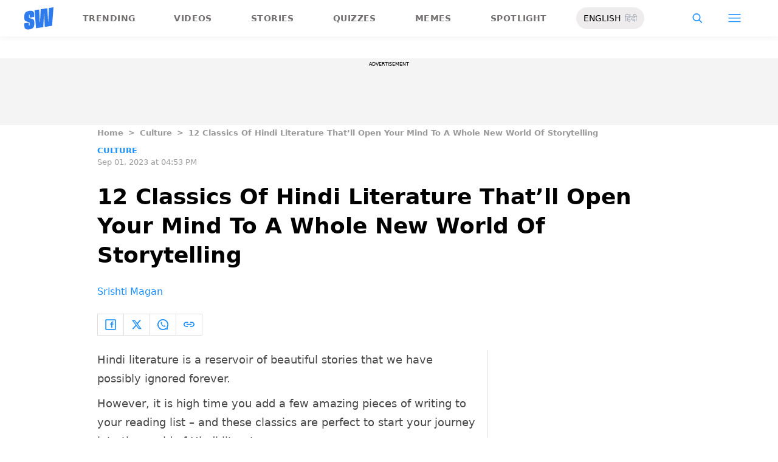

--- FILE ---
content_type: text/html; charset=utf-8
request_url: https://www.scoopwhoop.com/culture/starter-pack-hindi-literature/?ref=article_ymal
body_size: 49825
content:
<!DOCTYPE html><html lang="en" translate="no"><head><meta charSet="utf-8"/><meta name="viewport" content="width=device-width"/><link rel="icon" type="image/png" sizes="32x32" href="https://www.scoopwhoop.com/englishsw-icon.ico/"/><script type="application/ld+json">{"@context":"https://schema.org","@type":"BreadcrumbList","itemListElement":[{"@type":"ListItem","position":1,"name":"Home","item":"https://www.scoopwhoop.com"},{"@type":"ListItem","position":2,"name":"Culture","item":"https://www.scoopwhoop.com/category/culture/"},{"@type":"ListItem","position":3,"name":"12 Classics Of Hindi Literature That’ll Open Your Mind To A Whole New World Of Storytelling","item":""}]}</script><script type="application/ld+json">{"@context":"http://schema.org","@type":"NewsArticle","mainEntityofPage":{"@type":"WebPage","@id":"https://www.scoopwhoop.com/culture/starter-pack-hindi-literature/"},"headline":"12 Classics Of Hindi Literature That’ll Open Your Mind To A Whole New World Of Storytelling","datePublished":"2023-09-01T16:53:44","dateModified":"2023-12-14T18:05:08","description":"Hindi literature is a reservoir of beautiful stories that we have possibly ignored forever.  However, it is high time you add a few amazing pieces of writing to your reading list – and these classics [...]\n","image":{"@type":"ImageObject","url":"https://wp.scoopwhoop.com/wp-content/uploads/2018/09/befb5761-fdac-483f-b5f5-8fbf4ba9eb70.jpg","width":1200,"height":667},"author":{"@type":"Person","name":"Srishti Magan","url":"https://www.scoopwhoop.com/author/srishti-magan"}}</script><link rel="amphtml" href="https://www.scoopwhoop.com/amp/culture/starter-pack-hindi-literature/"/><title>12 Best Books To Read In Hindi | Hindi literature books</title><meta name="description" content="Discover the best of Hindi literature with our curated list of must-read books. Immerse yourself in captivating stories and enrich your reading journey."/><meta property="article:published_time" content="2023-09-01T11:23:44"/><meta property="article:modified_time" content="2023-12-14T12:35:08"/><meta property="og:site_name" content="ScoopWhoop"/><meta property="og:title" content="12 Classics Of Hindi Literature That’ll Open Your Mind To A Whole New World Of Storytelling - ScoopWhoop"/><meta property="og:url" content="https://www.scoopwhoop.com/culture/starter-pack-hindi-literature/"/><meta property="og:description" content="Read these classics for some good Hindi literature which takes you to a whole world of storytelling. Check out 12 of the best Hindi books to read."/><meta property="og:image" content="https://wp.scoopwhoop.com/wp-content/uploads/2018/09/befb5761-fdac-483f-b5f5-8fbf4ba9eb70.jpg"/><meta property="twitter:title" content="12 Classics Of Hindi Literature That’ll Open Your Mind To A Whole New World Of Storytelling - ScoopWhoop"/><meta property="twitter:description" content="Hindi literature is a reservoir of beautiful stories that we have possibly ignored forever.  However, it is high time you add a few amazing pieces of writing to your reading list – and these classics [...]"/><meta property="twitter:card" content="Summary"/><meta property="twitter:image" content="https://wp.scoopwhoop.com/wp-content/uploads/2018/09/befb5761-fdac-483f-b5f5-8fbf4ba9eb70.jpg"/><meta property="twitter:url" content="https://www.scoopwhoop.com/culture/starter-pack-hindi-literature/"/><link rel="canonical" href="https://www.scoopwhoop.com/culture/starter-pack-hindi-literature/"/><meta name="robots" content=""/><meta property="og:image:url" content="https://wp.scoopwhoop.com/wp-content/uploads/2018/09/befb5761-fdac-483f-b5f5-8fbf4ba9eb70.jpg"/><meta property="og:image:secure_url" content="https://wp.scoopwhoop.com/wp-content/uploads/2018/09/befb5761-fdac-483f-b5f5-8fbf4ba9eb70.jpg"/><meta property="og:image:type" content="image/jpeg"/><meta name="twitter:site" content="@ScoopWhoop"/><meta name="twitter:creator" content="@ScoopWhoop"/><meta name="twitter:domain" content="https://www.scoopwhoop.com"/><meta name="next-head-count" content="28"/><script src="https://jsc.mgid.com/site/1055324.js" async="" type="455dffcbcdfce19e004a9e63-text/javascript"></script><script async="" src="https://pagead2.googlesyndication.com/pagead/js/adsbygoogle.js?client=ca-pub-4341777985440300" crossorigin="anonymous" type="455dffcbcdfce19e004a9e63-text/javascript"></script><meta name="google-signin-client_id" content="286947471023-1gd3gh9mob8tslujirk4cbvgmg2eppr5.apps.googleusercontent.com"/><meta name="google-adsense-account" content="ca-pub-4341777985440300"/><meta name="sso_image" content="https://www.scoopwhoop.com/images/logo_bg.png"/><script async="" src="https://securepubads.g.doubleclick.net/tag/js/gpt.js" crossorigin="anonymous" type="455dffcbcdfce19e004a9e63-text/javascript"></script><script type="455dffcbcdfce19e004a9e63-text/javascript">
          window.googletag = window.googletag || {cmd: []};
          googletag.cmd.push(function() {
            googletag.pubads().enableSingleRequest();
            googletag.enableServices();
          });
        </script><meta property="fb:pages" content="110141895861579"/><meta name="google-site-verification" content="w-5K8RO4qUtBEZjM1qwB_3Waul01CrTH0UV_pZGN7mg"/><meta name="msvalidate.01" content="8677646C2CE716FE237A1E2DC9569AE8"/><meta name="theme-color" content="#ffec41"/><meta property="article:publisher" content="https://www.facebook.com/Scoopwhoop"/><script type="455dffcbcdfce19e004a9e63-text/javascript">
              var googletag = googletag || {};
              googletag.cmd = googletag.cmd || [];
              window.stpd = window.stpd || {que: []};
              window.dataLayer = window.dataLayer || [];
              window.ga = window.ga || function(){(ga.q=ga.q||[]).push(arguments)};ga.l=+new Date;
              function gtag(){dataLayer.push(arguments)};
              window._aaq = window._aaq || [];
              window.evars = {};
      
              (function() {
                if (typeof globalThis === 'object') return;
                Object.defineProperty(Object.prototype, '__magic__', {
                  get: function() {
                    return this;
                  },
                  configurable: true
                });
                __magic__.globalThis = __magic__; // lolwat
                delete Object.prototype.__magic__;
              }());
              window.requestIdleCallback = window.requestIdleCallback ||
                function (cb) {
                  return setTimeout(function () {
                    var start = Date.now();
                    cb({ 
                      didTimeout: false,
                      timeRemaining: function () {
                        return Math.max(0, 50 - (Date.now() - start));
                      }
                    });
                  }, 1);
                };
      
              window.cancelIdleCallback = window.cancelIdleCallback ||
                function (id) {
                  clearTimeout(id);
                };
              if (!Array.prototype["forEach"]) {
                Array.prototype.forEach = function (callback, thisArg) {
                  if (this == null) {
                    throw new TypeError("Array.prototype.forEach called on null or undefined");
                  }
                  var T, k;
                  var O = Object(this);
                  var len = O.length >>> 0;
                  if (typeof callback !== "function") {
                    throw new TypeError(callback + " is not a function");
                  }
                  if (arguments.length > 1) {
                    T = thisArg;
                  }
                  k = 0;
                  while (k < len) {
                    var kValue;
                    if (k in O) {
                      kValue = O[k];
                      callback.call(T, kValue, k, O);
                    }
                    k++;
                  }
                };
              }
              if(!NodeList.prototype.forEach) {
                NodeList.prototype.forEach = Array.prototype.forEach;
              }
      
      
              if (!Array.prototype.flat) {
                Object.defineProperty(Array.prototype, "flat", {
                  configurable: true,
                  value: function flat() {
                    var depth = isNaN(arguments[0]) ? 1 : Number(arguments[0]);
      
                    return depth
                      ? Array.prototype.reduce.call(
                          this,
                          function (acc, cur) {
                            if (Array.isArray(cur)) {
                              acc.push.apply(acc, flat.call(cur, depth - 1));
                            } else {
                              acc.push(cur);
                            }
      
                            return acc;
                          },
                          []
                        )
                      : Array.prototype.slice.call(this);
                  },
                  writable: true,
                });
              }
      
              if (!Array.prototype.flatMap) {
                Object.defineProperty(Array.prototype, "flatMap", {
                  configurable: true,
                  value: function flatMap() {
                    return Array.prototype.map.apply(this, arguments).flat();
                  },
                  writable: true,
                });
              }
      
              Promise.allSettled = function (promises) {
                return Promise.all(promises.map(function(p) {
                  return p.then(function(value){
                      return {
                        status: "fulfilled",
                        value,
                      };
                    }).catch(function(reason) {
                      return {
                        status: "rejected",
                        reason,
                      };
                    });
                }));
              };
        </script><script async="" src="https://pagead2.googlesyndication.com/pagead/js/adsbygoogle.js?client=ca-pub-4341777985440300" crossorigin="anonymous" type="455dffcbcdfce19e004a9e63-text/javascript"></script><script type="455dffcbcdfce19e004a9e63-text/javascript" defer="" src="https://sb.scorecardresearch.com/c2/31744522/cs.js"></script><script id="tag-manager-data-layer" type="455dffcbcdfce19e004a9e63-text/javascript">window.dataLayer = window.dataLayer || [];</script><link data-next-font="" rel="preconnect" href="/" crossorigin="anonymous"/><link rel="preload" href="/_next/static/css/d6a1daaf0eccb130.css" as="style"/><link rel="stylesheet" href="/_next/static/css/d6a1daaf0eccb130.css" data-n-g=""/><link rel="preload" href="/_next/static/css/7dd6aef63389018e.css" as="style"/><link rel="stylesheet" href="/_next/static/css/7dd6aef63389018e.css"/><noscript data-n-css=""></noscript><script defer="" nomodule="" src="/_next/static/chunks/polyfills-c67a75d1b6f99dc8.js" type="455dffcbcdfce19e004a9e63-text/javascript"></script><script defer="" src="/_next/static/chunks/199.a34f6a13e92e9ada.js" type="455dffcbcdfce19e004a9e63-text/javascript"></script><script defer="" src="/_next/static/chunks/147.518f2e215b57b29e.js" type="455dffcbcdfce19e004a9e63-text/javascript"></script><script defer="" src="/_next/static/chunks/26.90f1932ac1bb3e72.js" type="455dffcbcdfce19e004a9e63-text/javascript"></script><script src="/_next/static/chunks/webpack-0014f9f382a4e4bc.js" defer="" type="455dffcbcdfce19e004a9e63-text/javascript"></script><script src="/_next/static/chunks/framework-2c79e2a64abdb08b.js" defer="" type="455dffcbcdfce19e004a9e63-text/javascript"></script><script src="/_next/static/chunks/main-791800348e7f30cb.js" defer="" type="455dffcbcdfce19e004a9e63-text/javascript"></script><script src="/_next/static/chunks/pages/_app-3914736091851e7e.js" defer="" type="455dffcbcdfce19e004a9e63-text/javascript"></script><script src="/_next/static/chunks/33-2d38155507b45964.js" defer="" type="455dffcbcdfce19e004a9e63-text/javascript"></script><script src="/_next/static/chunks/483-bbbb2123da5bba10.js" defer="" type="455dffcbcdfce19e004a9e63-text/javascript"></script><script src="/_next/static/chunks/646-2ff4d698cbb88b5e.js" defer="" type="455dffcbcdfce19e004a9e63-text/javascript"></script><script src="/_next/static/chunks/pages/%5B...slug%5D-76003aebc102283a.js" defer="" type="455dffcbcdfce19e004a9e63-text/javascript"></script><script src="/_next/static/lJfnKvocZKqIkwt0ssAXX/_buildManifest.js" defer="" type="455dffcbcdfce19e004a9e63-text/javascript"></script><script src="/_next/static/lJfnKvocZKqIkwt0ssAXX/_ssgManifest.js" defer="" type="455dffcbcdfce19e004a9e63-text/javascript"></script><style id="__jsx-7ec6fdf2d9272603">.modal-close-icon.jsx-7ec6fdf2d9272603{position:absolute;width:15px;height:15px;-webkit-border-radius:50%;-moz-border-radius:50%;border-radius:50%;top:-19px;right:0;background-color:#fff;cursor:pointer}</style></head><body class="font-sans"><div id="__next"><div class="removeTransitions articleContainer overflow-x-hidden"><div class="relative h-24"><div class="sticky top-[35px]"><div class="sticky-header"><div class="stickynav-container"><div class="stickynav_left"><a href="/?ref=sticky_nav"><svg width="48" height="37" xmlns="http://www.w3.org/2000/svg"><g fill="#2D7BEC" fill-rule="nonzero"><path d="M48 0v.422c-.017.068-.045.134-.05.202-.146 1.864-.29 3.728-.433 5.592a15709.4 15709.4 0 00-.576 7.547c-.214 2.766-.43 5.531-.65 8.297l-.604 7.786c-.046.595-.055.585-.668.678-3.266.495-6.531.992-9.796 1.492-.502.076-1.004.146-1.535.224l-1.051-21.604-.326.062-1.109 21.927-11.94 1.82-2.353-29.71 7.566-1.15.992 21.61c.234.035.338-.03.35-.264.077-1.496.166-2.991.25-4.487l.39-6.864.471-8.16c.043-.739.089-1.478.134-2.23l10.79-1.645 1.264 21.588.326-.046.992-21.936L48 0zM16.268 15.937l-7.476 1.14v-.328-3.68c0-.12.006-.243-.011-.361-.034-.238-.103-.475-.392-.506-.286-.03-.537.08-.647.354a1.638 1.638 0 00-.108.585c-.01 1.096.01 2.192-.01 3.288-.013.677.288 1.162.896 1.407.503.203 1.046.327 1.581.436 1.191.242 2.35.571 3.484 1.013 1.44.56 2.242 1.624 2.605 3.049.117.458.18.928.187 1.4.022 1.578.036 3.158 0 4.735-.037 1.733-.45 3.364-1.568 4.758-1.023 1.277-2.394 2.045-3.933 2.542-1.838.594-3.73.896-5.665.778a7.701 7.701 0 01-1.943-.37c-1.75-.583-2.649-1.9-2.98-3.625A11.22 11.22 0 01.1 30.667C.074 29.3.091 27.932.092 26.565c0-.08.007-.159.012-.26l7.453-1.136v3.966c0 .12 0 .241.006.362.013.248.089.458.369.523.265.06.583-.082.679-.344.07-.193.103-.41.105-.616.01-1.086-.003-2.172.007-3.258.007-.646-.265-1.138-.87-1.355-.706-.252-1.438-.44-2.17-.612-1.012-.239-2.007-.516-2.965-.93-1.485-.639-2.232-1.813-2.56-3.307a3.306 3.306 0 01-.09-.687c-.013-2.209-.211-4.426.135-6.622.42-2.671 1.999-4.482 4.511-5.493 2.214-.891 4.528-1.265 6.92-1.058 2.528.22 4.167 1.772 4.5 4.278.103.773.116 1.562.129 2.344.02 1.185.005 2.37.005 3.577z"></path> </g></svg></a><ul class="stickynav_list"><li class=""><a href="/?ref=sticky_nav">Trending</a></li><li class=""><a href="/watch/?ref=sticky_nav">Videos</a></li><li class=""><a href="/read/?ref=sticky_nav">Stories</a></li><li class=""><a href="/play/?ref=sticky_nav">Quizzes</a></li><li class=""><a href="/laugh/?ref=sticky_nav">Memes</a></li><li class=""><a href="/spotlight/?ref=sticky_nav">Spotlight</a></li></ul><div class="langToggleAmpBtn bg-[#EEECEC] w-28 rounded-full text-sm px-3 py-2 flex justify-between items-center"><a class="text-black" href="/">ENGLISH</a><a class="text-gray-400" href="/category/hindi/">हिंदी</a></div></div><div><ul class="sticky-nav-icons items-center inline-flex"><li class="px-[5px] stickyNavSearchIcon"><button type="button" class="p-4"><img alt="search-icon" loading="lazy" width="17" height="16" decoding="async" data-nimg="1" style="color:transparent" src="/_next/static/media/searchIcon.6d872b76.svg"/></button><div class="fixed w-full h-full lg:w-screen lg:h-screen top-0 left-0 overflow-x-hidden bg-white transition-transform duration-300 ease-out z-[200]" style="transform:translateY(-100%);background:rgba(0, 0, 0, 0.6)"><div><div class="overlay_logo search_dropdown"><div class="flex justify-between max-w-[1100px] mx-auto"><div><svg width="70" height="52" fill="none"><path d="M70 0v.6c-.025.096-.065.191-.073.288-.213 2.65-.423 5.3-.632 7.95l-.84 10.73c-.312 3.934-.627 7.866-.947 11.798-.294 3.69-.588 7.38-.88 11.071-.069.846-.082.833-.975.964-4.763.704-9.525 1.41-14.287 2.121-.73.108-1.463.209-2.238.32l-1.533-30.719-.475.088-1.617 31.177-17.414 2.588-3.43-42.242 11.034-1.638 1.446 30.73c.342.048.493-.045.511-.378.112-2.126.242-4.253.365-6.379l.568-9.76c.228-3.868.457-7.735.687-11.602.063-1.05.13-2.101.195-3.173L55.2 2.197l1.844 30.695.476-.065 1.446-31.19L70 0z" fill="url(#smnav_linear)"></path><path d="M23.725 22.66l-10.903 1.62v-.465-5.232c0-.172.008-.345-.017-.514-.05-.339-.15-.675-.571-.72-.418-.043-.784.114-.944.503a2.28 2.28 0 0 0-.157.833c-.015 1.558.013 3.117-.015 4.674-.018.963.42 1.653 1.307 2.002.734.289 1.525.464 2.306.619 1.737.344 3.427.813 5.08 1.44 2.101.798 3.27 2.31 3.8 4.336.17.651.261 1.32.272 1.991.033 2.244.052 4.49.001 6.733-.056 2.463-.658 4.782-2.287 6.765-1.492 1.816-3.492 2.908-5.736 3.615-2.68.843-5.438 1.273-8.261 1.105a11.483 11.483 0 0 1-2.833-.526c-2.553-.83-3.864-2.702-4.348-5.154a15.573 15.573 0 0 1-.271-2.68c-.04-1.944-.014-3.89-.014-5.833 0-.113.01-.226.018-.37l10.869-1.616V41.426c0 .172 0 .343.009.515.019.353.129.651.537.743.386.087.85-.115.99-.488.103-.275.15-.583.153-.877.015-1.544-.004-3.088.011-4.632.01-.918-.386-1.618-1.27-1.926-1.028-.359-2.096-.627-3.162-.871-1.478-.34-2.928-.733-4.326-1.32C1.798 31.66.71 29.99.231 27.865c-.072-.32-.13-.65-.131-.976-.02-3.142-.308-6.294.196-9.417.613-3.798 2.915-6.373 6.58-7.81 3.228-1.267 6.602-1.799 10.09-1.504 3.687.312 6.078 2.519 6.563 6.082.15 1.1.168 2.22.188 3.333.03 1.685.008 3.37.008 5.086z" fill="url(#smnav1_linear)"></path><defs><linearGradient id="smnav_linear" x1="-6.087" y1="-13" x2="44.03" y2="51.538" gradientUnits="userSpaceOnUse"><stop stop-color="#FFEC41"></stop><stop offset="1" stop-color="#FFB341"></stop></linearGradient><linearGradient id="smnav1_linear" x1="-12.174" y1="6.5" x2="10.013" y2="52.931" gradientUnits="userSpaceOnUse"><stop stop-color="#FFEC41"></stop><stop offset="1" stop-color="#FFB341"></stop></linearGradient><linearGradient x1="-6.087" x2="45.71" y1="-13.352" y2="51.592" gradientUnits="userSpaceOnUse" id="profileDropdownGradient"><stop stop-color="#1B91FF"></stop><stop offset=".99" stop-color="#9F49E3"></stop></linearGradient></defs></svg></div><div class="flex-1 pl-[22px] pr-[100px]"><div class="flex"><form id="searchForm" method="GET" action="/" class="flex w-full items-center"><label for="search" class="flex-1"><input class="outline-0 bg-[#f8f7f7] border-[0.5px] border-solid border-[#e4e4e4] w-full rounded-[4px] p-[11px]" type="text" name="s" aria-label="search" id="searchInput"/></label><button type="submit" class="m1 cursor-pointer p-[10px]"><img alt="search-with-downarrow-icon" loading="lazy" width="36" height="41" decoding="async" data-nimg="1" style="color:transparent" src="/_next/static/media/searchWithDownArrow.03d1d626.svg"/></button></form></div></div><div class="menu_icon"><div class="m2"><button type="button"><img alt="close-icon" loading="lazy" width="17" height="16" decoding="async" data-nimg="1" style="color:transparent" src="/_next/static/media/closeIcon.dee50c4b.svg"/></button></div></div></div></div></div></div></li><li class="px-[5px] stickyNavHamIcon"><button type="button" class="p-4"><img alt="hamburger-icon" loading="lazy" width="21" height="14" decoding="async" data-nimg="1" style="color:transparent" src="/_next/static/media/hamburgerIcon.e3670b59.svg"/></button><div class="fixed w-full h-full lg:w-screen lg:h-screen top-0 left-0 overflow-x-hidden bg-white transition-transform duration-300 ease-out z-[200]" style="transform:translateY(-100%);background:linear-gradient(108.34deg,#ffb341 1.02%,#ff2272 99.43%)"><div class="overlay_logo "><div class="flex justify-between max-w-[1100px] mx-auto"><div><a class="cursor-pointer" href="/?ref=nav_top"><svg width="70" height="52" fill="none"><path d="M70 0v.6c-.025.096-.065.191-.073.288-.213 2.65-.423 5.3-.632 7.95l-.84 10.73c-.312 3.934-.627 7.866-.947 11.798-.294 3.69-.588 7.38-.88 11.071-.069.846-.082.833-.975.964-4.763.704-9.525 1.41-14.287 2.121-.73.108-1.463.209-2.238.32l-1.533-30.719-.475.088-1.617 31.177-17.414 2.588-3.43-42.242 11.034-1.638 1.446 30.73c.342.048.493-.045.511-.378.112-2.126.242-4.253.365-6.379l.568-9.76c.228-3.868.457-7.735.687-11.602.063-1.05.13-2.101.195-3.173L55.2 2.197l1.844 30.695.476-.065 1.446-31.19L70 0z" fill="url(#smnav_linear)"></path><path d="M23.725 22.66l-10.903 1.62v-.465-5.232c0-.172.008-.345-.017-.514-.05-.339-.15-.675-.571-.72-.418-.043-.784.114-.944.503a2.28 2.28 0 0 0-.157.833c-.015 1.558.013 3.117-.015 4.674-.018.963.42 1.653 1.307 2.002.734.289 1.525.464 2.306.619 1.737.344 3.427.813 5.08 1.44 2.101.798 3.27 2.31 3.8 4.336.17.651.261 1.32.272 1.991.033 2.244.052 4.49.001 6.733-.056 2.463-.658 4.782-2.287 6.765-1.492 1.816-3.492 2.908-5.736 3.615-2.68.843-5.438 1.273-8.261 1.105a11.483 11.483 0 0 1-2.833-.526c-2.553-.83-3.864-2.702-4.348-5.154a15.573 15.573 0 0 1-.271-2.68c-.04-1.944-.014-3.89-.014-5.833 0-.113.01-.226.018-.37l10.869-1.616V41.426c0 .172 0 .343.009.515.019.353.129.651.537.743.386.087.85-.115.99-.488.103-.275.15-.583.153-.877.015-1.544-.004-3.088.011-4.632.01-.918-.386-1.618-1.27-1.926-1.028-.359-2.096-.627-3.162-.871-1.478-.34-2.928-.733-4.326-1.32C1.798 31.66.71 29.99.231 27.865c-.072-.32-.13-.65-.131-.976-.02-3.142-.308-6.294.196-9.417.613-3.798 2.915-6.373 6.58-7.81 3.228-1.267 6.602-1.799 10.09-1.504 3.687.312 6.078 2.519 6.563 6.082.15 1.1.168 2.22.188 3.333.03 1.685.008 3.37.008 5.086z" fill="url(#smnav1_linear)"></path><defs><linearGradient id="smnav_linear" x1="-6.087" y1="-13" x2="44.03" y2="51.538" gradientUnits="userSpaceOnUse"><stop stop-color="#FFEC41"></stop><stop offset="1" stop-color="#FFB341"></stop></linearGradient><linearGradient id="smnav1_linear" x1="-12.174" y1="6.5" x2="10.013" y2="52.931" gradientUnits="userSpaceOnUse"><stop stop-color="#FFEC41"></stop><stop offset="1" stop-color="#FFB341"></stop></linearGradient><linearGradient x1="-6.087" x2="45.71" y1="-13.352" y2="51.592" gradientUnits="userSpaceOnUse" id="profileDropdownGradient"><stop stop-color="#1B91FF"></stop><stop offset=".99" stop-color="#9F49E3"></stop></linearGradient></defs></svg></a></div><div class="menu_icon"><div class="m1"><img alt="hamburger" loading="lazy" width="20" height="31" decoding="async" data-nimg="1" style="color:transparent" src="/_next/static/media/hamburgerWithDownArrow.42776837.svg"/></div><div class="m2"><button type="button"><img alt="close-icon" loading="lazy" width="17" height="16" decoding="async" data-nimg="1" style="color:transparent" src="/_next/static/media/closeIcon.dee50c4b.svg"/></button></div></div></div></div><div class="container"><div class="mb-8"><div class="pt-[30px]"><div class=" leading-tight  flex items-center  mb-[30px]"><span><img alt="userIcon" loading="lazy" width="18" height="16" decoding="async" data-nimg="1" style="color:transparent" src="/_next/static/media/userIcon.7e4a77f4.svg"/></span><button type="button" class="pl-3 text-white">Sign In</button></div><div class="flex "><div class="relative flex-1 w-1/2 pr-[34px]  after:w-[1px] after:h-[70%] after:top-[40px] after:absolute after:bg-white after:bottom-0 after:opacity-[0.5] after:right-0"><div class="flex items-center  mb-[14px]"><h2 class="tracking-[.41em] text-[13px] font-bold text-white mr-2">CATEGORIES</h2><span class="h-[1px] bg-white flex-1"></span></div><div class=" flex flex-wrap justify-between category_items"><div class="w-1/3"><a class="hover:scale-[1.05] transition-transform" role="presentation" href="/category/news/?ref=nav_links">Viral</a></div><div class="w-1/3"><a class="hover:scale-[1.05] transition-transform" role="presentation" href="/category/entertainment/?ref=nav_links">Entertainment</a></div><div class="w-1/3"><a class="hover:scale-[1.05] transition-transform" role="presentation" href="/category/humor/?ref=nav_links">Humor</a></div><div class="w-1/3"><a class="hover:scale-[1.05] transition-transform" role="presentation" href="/category/opinion/?ref=nav_links">Opinion</a></div><div class="w-1/3"><a class="hover:scale-[1.05] transition-transform" role="presentation" href="/category/food/?ref=nav_links">Food</a></div><div class="w-1/3"><a class="hover:scale-[1.05] transition-transform" role="presentation" href="/category/travel/?ref=nav_links">Travel</a></div><div class="w-1/3"><a class="hover:scale-[1.05] transition-transform" role="presentation" href="/category/women/?ref=nav_links">Women</a></div><div class="w-1/3"><a class="hover:scale-[1.05] transition-transform" role="presentation" href="/category/lgbt/?ref=nav_links">LGBTQIA</a></div><div class="w-1/3"><a class="hover:scale-[1.05] transition-transform" role="presentation" href="/category/animals/?ref=nav_links">Animals</a></div><div class="w-1/3"><a class="hover:scale-[1.05] transition-transform" role="presentation" href="/category/relationships/?ref=nav_links">Sex &amp; Relationships</a></div><div class="w-1/3"><a class="hover:scale-[1.05] transition-transform" role="presentation" href="/category/culture/?ref=nav_links">Culture</a></div><div class="w-1/3"><a class="hover:scale-[1.05] transition-transform" role="presentation" href="/category/sports/?ref=nav_links">Sports</a></div><div class="w-1/3"><a class="hover:scale-[1.05] transition-transform" role="presentation" href="/category/tech/?ref=nav_links">Tech</a></div><div class="w-1/3"><a class="hover:scale-[1.05] transition-transform" role="presentation" href="/category/men/?ref=nav_links">Men</a></div><div class="w-1/3"><a class="hover:scale-[1.05] transition-transform" role="presentation" href="/category/health/?ref=nav_links">Health</a></div><div class="w-1/3"><a class="hover:scale-[1.05] transition-transform" role="presentation" href="/category/bigg-boss/?ref=nav_links">Bigg Boss</a></div></div></div><div class="flex-1 w-1/2 pl-[34px]"><div class="flex items-center   mb-[14px]"><h2 class="tracking-[.41em] text-[13px] pr-4 font-bold text-white">OUR CHANNELS</h2><span class="h-[1px] bg-white flex-1"></span></div><div class="flex justify-evenly items-center h-[90%]"><a target="_blank" href="https://hindi.scoopwhoop.com/?ref=scoopwhoop&amp;utm_source=scoopwhoop&amp;utm_medium=desktop" rel="noreferrer"><div class="w-20 h-20 relative"><img alt="SW Hindi" loading="lazy" decoding="async" data-nimg="fill" class="object-cover" style="position:absolute;height:100%;width:100%;left:0;top:0;right:0;bottom:0;color:transparent" src="/_next/static/media/sw_hindi.40fd7a47.svg"/></div></a><a target="_blank" href="https://www.youtube.com/channel/UC7lmZqhJeTzeQQkqNvfmjqw" rel="noreferrer"><div class="w-20 h-20 relative"><img alt="OK Tested" loading="lazy" decoding="async" data-nimg="fill" class="object-cover" style="position:absolute;height:100%;width:100%;left:0;top:0;right:0;bottom:0;color:transparent" src="/_next/static/media/ok_tested.58dc2292.svg"/></div></a><a target="_blank" href="https://www.youtube.com/user/scoopwhoopvideos" rel="noreferrer"><div class="w-20 h-20 relative"><img alt="SW Sketches" loading="lazy" decoding="async" data-nimg="fill" class="object-cover" style="position:absolute;height:100%;width:100%;left:0;top:0;right:0;bottom:0;color:transparent" src="/_next/static/media/sw_ske.102ee47c.svg"/></div></a><a target="_blank" href="https://www.vagabomb.com/?ref=scoopwhoop&amp;utm_source=scoopwhoop&amp;utm_medium=desktop" rel="noreferrer"><div class="w-20 h-20 relative"><img alt="Vagabomb" loading="lazy" decoding="async" data-nimg="fill" class="object-cover" style="position:absolute;height:100%;width:100%;left:0;top:0;right:0;bottom:0;color:transparent" src="/_next/static/media/vb.676f3863.svg"/></div></a></div></div></div></div></div></div><div class="container"><a class="flex mt-4 hover:scale-105 transition-transform float-right text-xl leading-4 pr-2" href="/all_shows/?ref=nav_show"><div class="pr-2 text-white">View All</div><img alt="arrow-icon" loading="lazy" width="17" height="13" decoding="async" data-nimg="1" style="color:transparent" src="/_next/static/media/arrowIcon.ed096e20.svg"/></a></div><div class="container"><div class="flex justify-between flex-wrap w-[70%] tracking-[.235em]"><a class="w-[33%] mb-[10px] hover:scale-[1.05] transition-transform text-sm text-white" href="/about/?ref=nav_links">ABOUT US</a><a class="w-[33%] mb-[10px] hover:scale-[1.05] transition-transform text-sm text-white" href="/contact/?ref=nav_links">CONTACT US</a><a class="w-[33%] mb-[10px] hover:scale-[1.05] transition-transform text-sm text-white" href="/advertise/?ref=nav_links">ADVERTISE WITH US</a><a target="_blank" class="w-[33%] mb-[10px] hover:scale-[1.05] transition-transform text-sm text-white" href="https://recruiterflow.com/scoopwhoop/jobs">CAREERS</a><a class="w-[33%] mb-[10px] hover:scale-[1.05] transition-transform text-sm text-white" href="/privacy-policy/?ref=nav_links">PRIVACY POLICY</a><a class="w-[33%] mb-[10px] hover:scale-[1.05] transition-transform text-sm text-white" href="/terms-and-conditions/?ref=nav_links">TERMS AND CONDITIONS</a></div></div></div></li></ul></div></div><span style="transform:translateX(-100%)" class="absolute bg-[#ffec41] h-[3px] w-full bottom-0 "></span></div></div></div><div class="desktopHeaderWrapper relative z-20"></div><div class="pb-20 lg:pb-0"><div class="container"></div><div style="display:contents" class="relative google-ads-outer"><div class="jsx-7ec6fdf2d9272603 min-h-[110px] min-w-full bg-zinc-100 pt-1"><div style="font-size:8px" class="jsx-7ec6fdf2d9272603 uppercase text-center m-0 left-0 right-0 pb-1 ">ADVERTISEMENT</div><div id="article-detail-desktop-atf" class="jsx-7ec6fdf2d9272603 gpt-ads w-full mx-auto  justify-center flex"></div></div></div><div class="relative fix-sticky-sides"><div class="container"><div class="lg:px-0"><div class="px-4 lg:px-0"><ul class="contents my-4"><li class="contents text-[13px] leading-5 font-bold text-[#9a9a9a] capitalize"><a href="/?ref=page_article">Home</a></li><li class="contents text-[13px] leading-5 font-bold text-[#9a9a9a] capitalize"><span class="mr-2 ml-2">&gt;</span><a href="/category/culture/?ref=page_article">Culture</a></li><li class="contents text-[13px] leading-5 font-bold text-[#9a9a9a] capitalize"><span class="mr-2 ml-2">&gt;</span><span>12 Classics Of Hindi Literature That’ll Open Your Mind To A Whole New World Of Storytelling</span></li></ul><div class=""><p class="article-tags"><a href="/category/culture/?ref=page_article">Culture</a></p><p class="article-published">Sep 01, 2023 at 04:53 PM</p></div><div class="article-title"><h1>12 Classics Of Hindi Literature That’ll Open Your Mind To A Whole New World Of Storytelling</h1></div><div class="article-author"><a href="/author/srishti-magan/?ref=page_article">Srishti Magan</a></div><div class="my-6 flex"><div class="articleSocialBtns border-[1px] border-[#e0dcdc] border-r-0"><button type="button" class="fb py-2 px-3 inline-flex items-center border-r-[1px] border-r-[#e0dcdc] socialIconArticle"><img alt="fb-icon" loading="lazy" width="18" height="18" decoding="async" data-nimg="1" style="color:transparent" src="/_next/static/media/facebookIcon.dfe990f6.svg"/></button><button type="button" class="twitter py-2 px-3 inline-flex items-center border-r-[1px] border-r-[#e0dcdc] socialIconArticle"><img alt="twitter-icon" loading="lazy" width="18" height="18" decoding="async" data-nimg="1" style="color:transparent" src="/_next/static/media/twitterIcon.9835f97e.svg"/></button><button type="button" class="whatsapp py-2 px-3 inline-flex items-center border-r-[1px] border-r-[#e0dcdc] socialIconArticle"><img alt="whatsapp-icon" loading="lazy" width="18" height="18" decoding="async" data-nimg="1" style="color:transparent" src="/_next/static/media/whatsappIcon.ab795d41.svg"/></button><button type="button" class="clipboard py-2 px-3 inline-flex items-center border-r-[1px] border-r-[#e0dcdc] socialIconArticle"><img alt="clipboard-icon" loading="lazy" width="18" height="18" decoding="async" data-nimg="1" style="color:transparent" src="/_next/static/media/clipboardIcon.55a48cbe.svg"/></button></div></div></div><div class="flex"><div class="article-content w-full lg:w-[67%]  md:pr-4 md:border-[#e1e1e1]  lg:pr-4 lg:border-[#e1e1e1] md:border-r lg:border-r"><div id="articleBody" class="px-4 lg:px-0 article-body break-words "><p>Hindi literature is a reservoir of beautiful stories that we have possibly ignored forever. </p><div id="v-scoopwhoop"></div><div class="relative mb-36">
<div id="prisim-ad"></div><p>However, it is high time you add a few amazing pieces of writing to your reading list – and these classics are perfect to start your journey into the world of Hindi literature: </p>
<h2>1. <i>Nirmala</i> by Premchand</h2>
<p>It is hard to pick a single novel by Premchand because all his stories bring to the forefront harsh realities of life, written with a trademark ironical twist. However, it is <i>Nirmala</i> – that describes the story of a child bride and her husband, who is very senior to her – that stands apart as one of his finest works. His nuanced character descriptions and descriptive writing make for a thought-provoking read indeed. </p>


<figure class="wp-block-image size-large"><img loading="lazy" decoding="async" class="wp-image-353973" alt="best hindi literature books" src="https://wp.scoopwhoop.com/wp-content/uploads/2018/09/5b9b5cbffb778564773c540a_83344c3c-1cd8-4eb4-ae0c-87e18a09ccda.jpg" height="667" width="469"/><figcaption class="wp-element-caption"><a href="https://www.scoopwhoop.com/rd?url=http%3A%2F%2Fik.imagekit.io%2Fbfrs%2Ftr%3Aw-700%2Ch-1000%2Cpr-true%2Ccm-pad_resize%2Cbg-FFFFFF%2Fimage_buybook24%2Fdata%2Fbuybook24-280717-9788186265505.jpg">buybook</a></figcaption></figure>


<h2>2. <i>Madhushala</i> by Harivansh Rai Bachchan</h2>
<p><i>Madhushala</i> is easily one of the most popular works of Hindi literature, and rightfully so. Full of beautiful metaphors, this book of 135 quatrains is renowned for its contribution to Neo-romanticism. Though on the face of it the poem talks about alcohol, it actually is a reflection of life and its complexities. There is also a version <a target="_blank" rel="nofollow noopener" href="https://www.scoopwhoop.com/rd?url=https%3A%2F%2Fwww.youtube.com%2Fwatch%3Fv%3DFO_2Ypeq6KM">recited</a> by his son, actor Amitabh Bachchan.</p>


<figure class="wp-block-image size-large"><img loading="lazy" decoding="async" class="wp-image-353974" alt="best hindi literature books" src="https://wp.scoopwhoop.com/wp-content/uploads/2018/09/5b9b5cbffb778564773c540a_acc2a256-7600-4cb3-9a33-e2e1a87bcdf1.jpg" height="667" width="465"/><figcaption class="wp-element-caption"><a href="https://www.scoopwhoop.com/rd?url=http%3A%2F%2Fik.imagekit.io%2Fbfrs%2Ftr%3Aw-700%2Ch-1000%2Cpr-true%2Ccm-pad_resize%2Cbg-FFFFFF%2Fimage_buybook24%2Fdata%2Fbuybook24-280717-9788170283447.jpg">buybook</a></figcaption></figure>


<h2>3. <i>Yama</i> by Mahadevi Verma</h2>
<div data-type="_mgwidget" data-widget-id="1865951"></div><script type="455dffcbcdfce19e004a9e63-text/javascript">(function(w,q){w[q]=w[q]||[];w[q].push(["_mgc.load"])})(window,"_mgq");</script><p>Considered as a ‘<a target="_blank" rel="nofollow noopener" href="https://www.scoopwhoop.com/rd?url=http%3A%2F%2Fliteraryindia.com%2FLiterature%2FIndian-Authors%2Fmahadevi-verma.html">modern-day Meera</a>‘, Mahadevi Verma was one of the four founding writers of the Neo-romantic age of Hindi literature. Her work revolved around powerful animal imagery and <i>Yama</i> is a collection of some of her finest poetry. It is also the book that won her the Gyanpeeth Award. </p>


<figure class="wp-block-image size-large"><img loading="lazy" decoding="async" class="wp-image-353975" alt="best hindi literature books" src="https://wp.scoopwhoop.com/wp-content/uploads/2018/09/5b9b5cbffb778564773c540a_374ae554-4cca-434f-80ad-669733118ff2.jpg" height="450" width="300"/><figcaption class="wp-element-caption"><a href="https://www.scoopwhoop.com/rd?url=https%3A%2F%2Fwww.pustak.org%2Fimages%2Fproducts%2F6673_Yama_l.jpg">pustak.org</a></figcaption></figure>



<p>Check Out – <a href="https://www.scoopwhoop.com/books/16-books-to-choose-from-if-you-are-a-beginner/">Books For A Beginner</a></p>



<h2 class="wp-block-heading">4. <i>Tamas</i> by Bhisham Sahni</h2>



<p>The novel that won Bhisham Sahni the 1975 Sahitya Akademi award is a vividly descriptive novel, that evokes a multitude of emotions with every phrase! Set against the backdrop of partition, <i>Tamas</i> – that means darkness – is the story of a small town caught in volatile riots.  </p>



<div style="display:contents" class="relative google-ads-outer"><div class="jsx-7ec6fdf2d9272603 min-h-[80px] min-w-full"><div style="font-size:8px" class="jsx-7ec6fdf2d9272603 uppercase text-center m-0 left-0 right-0 pb-1 ">ADVERTISEMENT</div><div id="article-detail-ad-28" class="jsx-7ec6fdf2d9272603 gpt-ads w-full mx-auto  flex justify-center"></div></div></div><div data-type="_mgwidget" data-widget-id="1865951"></div><script type="455dffcbcdfce19e004a9e63-text/javascript">(function(w,q){w[q]=w[q]||[];w[q].push(["_mgc.load"])})(window,"_mgq");</script><figure class="wp-block-image size-large"><img loading="lazy" decoding="async" class="wp-image-353976" alt="best hindi literature books" src="https://wp.scoopwhoop.com/wp-content/uploads/2018/09/5b9b5cbffb778564773c540a_bcdb1900-9c91-4d2d-921b-be3fe2fb0ed1.jpg" height="440" width="775"/></figure>


<h2>5. <i>Kamayani</i> by Jaishankar Prasad</h2>
<p>Jaishankar Prasad’s works are renowned for his use of words derived from Sanskrit, but never from Urdu. <i>Kamayani</i>, an epic poem that describes the creation of the first man on earth, is complex but worth the effort, especially because of the graphic descriptions and the philosophical undertones. </p>


<figure class="wp-block-image size-large"><img loading="lazy" decoding="async" class="wp-image-353977" alt="best hindi literature books" src="https://wp.scoopwhoop.com/wp-content/uploads/2018/09/5b9b5cbffb778564773c540a_0defe0a2-17dc-4f70-8db4-76a159f7aa00.jpg" height="1320" width="891"/><figcaption class="wp-element-caption"><a href="https://www.scoopwhoop.com/rd?url=https%3A%2F%2Fi.pinimg.com%2Foriginals%2F39%2F2c%2F6f%2F392c6f4353e8fe19a16ad5f0d359ebda.jpg">Pinterest</a></figcaption></figure>



<p>Check Out – <a href="https://www.scoopwhoop.com/books/sci-fi-book/">Must-Read Sci-Fi Books</a></p>



<h2 class="wp-block-heading">6. <i>Kashi Ka Assi</i> by Kashi Nath Singh</h2>



<p>Set in one of the holiest cities in India – Varanasi – this novel is everything but pious. It is a realistic story of a city where conversations occur over <i>ghats</i> and not cafes, where the characters are more candid than cautious, and where the changes in the society are subtle but not ignorant. The novel, on which the movie <i>Mohalla Assi</i> is based, is a must-read for lovers of humor, and culture. </p>



<figure class="wp-block-image size-large"><img loading="lazy" decoding="async" class="wp-image-353978" alt="best hindi literature books" src="https://wp.scoopwhoop.com/wp-content/uploads/2018/09/5b9b5cbffb778564773c540a_1a3d586d-d868-4b19-9a86-ee30864b4159.jpg" height="2560" width="1637"/><figcaption class="wp-element-caption"><a href="https://www.scoopwhoop.com/rd?url=https%3A%2F%2Fimages-na.ssl-images-amazon.com%2Fimages%2FI%2F81zcDTcC1AL.__BG0%2C0%2C0%2C0_FMpng_AC_UL320_SR204%2C320_.jpg">amazon</a></figcaption></figure>


<h2>7. <i>Maila Aanchal </i>by Phanishwar Nath Renu</h2>
<p>Considered to be one of the finest examples of a regional novel, <i>Maila Aanchal</i> expertly reflects the uniqueness of the region it is set in- a village in Bihar. The setting plays as much a role in developing the story as do the characters – because the behavioral traits, superstitions etc. are firmly rooted in the region the characters reside in. </p>


<div style="display:contents" class="relative google-ads-outer"><div class="jsx-7ec6fdf2d9272603 min-h-[80px] min-w-full"><div style="font-size:8px" class="jsx-7ec6fdf2d9272603 uppercase text-center m-0 left-0 right-0 pb-1 ">ADVERTISEMENT</div><div id="article-detail-ad-48" class="jsx-7ec6fdf2d9272603 gpt-ads w-full mx-auto  flex justify-center"></div></div></div><div data-type="_mgwidget" data-widget-id="1865951"></div><script type="455dffcbcdfce19e004a9e63-text/javascript">(function(w,q){w[q]=w[q]||[];w[q].push(["_mgc.load"])})(window,"_mgq");</script><figure class="wp-block-image size-large"><img loading="lazy" decoding="async" class="wp-image-353979" alt="best hindi literature books" src="https://wp.scoopwhoop.com/wp-content/uploads/2018/09/5b9b5cbffb778564773c540a_a5f6bdde-1d5e-4c36-b7bc-89cdc388f38c.jpg" height="550" width="349"/></figure>



<p>Check Out – <a href="https://www.scoopwhoop.com/books/best-hindi-novels-by-renowned-authors-you-absolutely-must-read/">Best Hindi Novels</a></p>



<h2 class="wp-block-heading">8. <i>Chandrakanta Santati</i> by Babu Devakinandan Khatri</h2>



<p>For lovers of fiction and fantasy, this novel is a real treat. Like any fan of fantastical fiction would know, it is the details that can make or break a mystical novel – and it is exactly such details that Babu Devakinandan Khatri gets right on point with <i>Chandrakanta Santati.</i> It can be read as a stand-alone novel, though it also a part of a trilogy. </p>



<figure class="wp-block-image size-large"><img loading="lazy" decoding="async" class="wp-image-353980" alt="best hindi literature books" src="https://wp.scoopwhoop.com/wp-content/uploads/2018/09/5b9b5cbffb778564773c540a_856299d3-50aa-407d-9c68-16480bfef033.jpg" height="923" width="600"/><figcaption class="wp-element-caption"><a href="https://www.scoopwhoop.com/rd?url=http%3A%2F%2Fwww.rajcomics.com%2Fimages%2Fstories%2Fvirtuemart%2Fproduct%2FCHANDRAKANTA-SANTATI-2-23x36-16-9788176041171.jpg">rajcomics</a></figcaption></figure>


<h2>9. <i>Rashmirathi</i> by Ramdhari Singh Dinkar</h2>
<p>One of the most popular Hindi writers, Dinkar wrote a lot on the famous mythological epic <i>Mahabharata</i>. <i>Rashmirathi</i>, that translates to the rider of sun’s chariot, is thus a poem on Karna. The poem offers a different perspective of the saga, highlighting the injustices that Karna suffered. </p>


<figure class="wp-block-image size-large"><img loading="lazy" decoding="async" class="wp-image-353981" alt="best hindi literature books" src="https://wp.scoopwhoop.com/wp-content/uploads/2018/09/5b9b5cbffb778564773c540a_1ca5f878-efba-4a02-b127-de0beb701636.jpg" height="1200" width="769"/><figcaption class="wp-element-caption"><a href="https://www.scoopwhoop.com/rd?url=https%3A%2F%2Fkbimages1-a.akamaihd.net%2F0b2fd197-80b3-4ebd-b9c1-e7d689455b17%2F1200%2F1200%2FFalse%2Frashmirathi-hindi-epic.jpg">Bkimages</a></figcaption></figure>



<p>Check Out – <a rel="noreferrer noopener" target="_blank" href="https://www.scoopwhoop.com/inothernews/books-banned-in-india/">Books Banned In India</a></p>



<h2 class="wp-block-heading">10.<i> Kitne Pakistan</i> by Kamleshwar</h2>



<p>This novel was also inspired by the harsh reality of partition, and a court setting forms the premise of the story. Different historical characters act as witnesses and describe their experience of the partition. An evocative novel, the story is written brilliantly and manages to bring alive the pain of partition in a heartwrenching manner. This novel won Kamleshwar the 2003 Sahitya Academy Award. </p>



<div style="display:contents" class="relative google-ads-outer"><div class="jsx-7ec6fdf2d9272603 min-h-[80px] min-w-full"><div style="font-size:8px" class="jsx-7ec6fdf2d9272603 uppercase text-center m-0 left-0 right-0 pb-1 ">ADVERTISEMENT</div><div id="article-detail-ad-70" class="jsx-7ec6fdf2d9272603 gpt-ads w-full mx-auto  flex justify-center"></div></div></div><div data-type="_mgwidget" data-widget-id="1865951"></div><script type="455dffcbcdfce19e004a9e63-text/javascript">(function(w,q){w[q]=w[q]||[];w[q].push(["_mgc.load"])})(window,"_mgq");</script><figure class="wp-block-image size-large"><img loading="lazy" decoding="async" class="wp-image-353982" alt="best hindi literature books" src="https://wp.scoopwhoop.com/wp-content/uploads/2018/09/5b9b5cbffb778564773c540a_87307a86-e4a0-4c59-ac43-69efc825b7e7.jpg" height="832" width="529"/><figcaption class="wp-element-caption"><a href="https://www.scoopwhoop.com/rd?url=https%3A%2F%2Frukminim1.flixcart.com%2Fimage%2F832%2F832%2Fbook%2F2%2F0%2F1%2Fkitne-pakistan-original-imaebfzpmuaswhhr.jpeg%3Fq%3D70">flixcart</a></figcaption></figure>


<h2>11. <i>Gunahon Ka Devta</i> by Dharamveer Bharti</h2>
<p>One of the most popular love stories of Hindi literature, this poignant tale is written in a manner that the reader can’t help but feel every emotion that the lead characters experience. Chander and Sudha’s unfulfilled love story is as raw as it is emotional. This is a must-read for lovers of romance and literature both. </p>


<figure class="wp-block-image size-large"><img loading="lazy" decoding="async" class="wp-image-353983" alt="best hindi literature books" src="https://wp.scoopwhoop.com/wp-content/uploads/2018/09/5b9b5cbffb778564773c540a_3a94d89e-79cc-4ce1-904f-7757d5caa2a3.jpg" height="661" width="465"/><figcaption class="wp-element-caption"><a href="https://www.scoopwhoop.com/rd?url=http%3A%2F%2Fik.imagekit.io%2Fbfrs%2Ftr%3Aw-700%2Ch-1000%2Cpr-true%2Ccm-pad_resize%2Cbg-FFFFFF%2Fimage_buybook24%2Fdata%2Fbuybook24-280717-9789326352024.jpg">buybook</a></figcaption></figure>


<h2>12. <i>Apsara</i> by Suryakant Tripathi Nirala</h2>
<p>Suryakant Tripathi Nirala – whose poems have always been featured in school curriculum – is one of the earliest writers to use themes of social injustice, feminism etc. in his writings and his novel <i>Apsara</i> is a prime example of that. It deals with feminity and its extremes, and the way youth deals with social injustice. The novel is still as relevant as it was at the time it was first published. </p>


<figure class="wp-block-image size-large"><img loading="lazy" decoding="async" class="wp-image-353984" alt="best hindi literature books" src="https://wp.scoopwhoop.com/wp-content/uploads/2018/09/5b9b5cbffb778564773c540a_8438acba-9d01-407c-94c3-e45643f32b15.jpg" height="773" width="500"/><figcaption class="wp-element-caption"><a href="https://www.scoopwhoop.com/rd?url=http%3A%2F%2Frajkamalprakashan.com%2Fmedia%2Fcatalog%2Fproduct%2Fcache%2F4%2Fimage%2F9df78eab33525d08d6e5fb8d27136e95%2Fa%2Fp%2Fapsara_pb_1.jpg">rajkamalprakashan</a></figcaption></figure>


<p>Time to get your reading glasses on and appreciate the beauty of the language.</p></div></div><div class="px-4 lg:px-0"></div><div class="px-4 lg:px-0 my-6 flex"><div class="articleSocialBtns border-[1px] border-[#e0dcdc] border-r-0"><button type="button" class="fb py-2 px-3 inline-flex items-center border-r-[1px] border-r-[#e0dcdc] socialIconArticle"><img alt="fb-icon" loading="lazy" width="18" height="18" decoding="async" data-nimg="1" style="color:transparent" src="/_next/static/media/facebookIcon.dfe990f6.svg"/></button><button type="button" class="twitter py-2 px-3 inline-flex items-center border-r-[1px] border-r-[#e0dcdc] socialIconArticle"><img alt="twitter-icon" loading="lazy" width="18" height="18" decoding="async" data-nimg="1" style="color:transparent" src="/_next/static/media/twitterIcon.9835f97e.svg"/></button><button type="button" class="whatsapp py-2 px-3 inline-flex items-center border-r-[1px] border-r-[#e0dcdc] socialIconArticle"><img alt="whatsapp-icon" loading="lazy" width="18" height="18" decoding="async" data-nimg="1" style="color:transparent" src="/_next/static/media/whatsappIcon.ab795d41.svg"/></button><button type="button" class="clipboard py-2 px-3 inline-flex items-center border-r-[1px] border-r-[#e0dcdc] socialIconArticle"><img alt="clipboard-icon" loading="lazy" width="18" height="18" decoding="async" data-nimg="1" style="color:transparent" src="/_next/static/media/clipboardIcon.55a48cbe.svg"/></button></div></div><div style="display:contents" class="relative google-ads-outer"><div class="jsx-7ec6fdf2d9272603 min-h-[50px] py-4"><div id="article-detail-desktop-rhs-3" class="jsx-7ec6fdf2d9272603 gpt-ads w-full mx-auto   flex justify-center"></div></div></div><div class="px-4 lg:px-0"><div><div data-type="_mgwidget" data-widget-id="1647697"></div><div data-type="_mgwidget" data-widget-id="1865952"></div><script type="455dffcbcdfce19e004a9e63-text/javascript">(function(w,q){w[q]=w[q]||[];w[q].push(["_mgc.load"])})(window,"_mgq");</script><div class="flex items-center pb-4"><div class="bg-[#ffec41] h-px lg:w-[60%] flex-1 lg:hidden"></div><div class="text-[#1b91ff] font-bold text-base"><div class="lg:ml-0 mx-2 my-6 lg:text-xs text-base  lg:tracking-[.31em] lg:uppercase uppercase">Top picks for you</div></div><div class="bg-[#ffec41] h-px lg:w-[60%] flex-1"></div></div><div class="topPicksForYou  mb-5 lg:shadow-none shadow-[0_0_7px_rgba(0,0,0,0.15)]"><div class="flex flex-row-reverse lg:flex-row"><div class="imageWrapper"><div class="relative w-32 h-full lg:w-96 lg:max-w-[340px] "><a href="/bizarre/excuse-me-is-now-a-crime-women-baby-attacked-over-two-english-words/?ref=article_ymal"><img alt="“Excuse Me” Is Now a Crime — Women &amp; Baby Attacked Over Two English Words" loading="lazy" decoding="async" data-nimg="fill" class="object-cover" style="position:absolute;height:100%;width:100%;left:0;top:0;right:0;bottom:0;color:transparent" sizes="100vw" srcSet="/_next/image/?url=https%3A%2F%2Fwp.scoopwhoop.com%2Fwp-content%2Fuploads%2F2025%2F04%2F09181053%[base64].png&amp;w=640&amp;q=75 640w, /_next/image/?url=https%3A%2F%2Fwp.scoopwhoop.com%2Fwp-content%2Fuploads%2F2025%2F04%2F09181053%[base64].png&amp;w=750&amp;q=75 750w, /_next/image/?url=https%3A%2F%2Fwp.scoopwhoop.com%2Fwp-content%2Fuploads%2F2025%2F04%2F09181053%[base64].png&amp;w=828&amp;q=75 828w, /_next/image/?url=https%3A%2F%2Fwp.scoopwhoop.com%2Fwp-content%2Fuploads%2F2025%2F04%2F09181053%[base64].png&amp;w=1080&amp;q=75 1080w, /_next/image/?url=https%3A%2F%2Fwp.scoopwhoop.com%2Fwp-content%2Fuploads%2F2025%2F04%2F09181053%[base64].png&amp;w=1200&amp;q=75 1200w, /_next/image/?url=https%3A%2F%2Fwp.scoopwhoop.com%2Fwp-content%2Fuploads%2F2025%2F04%2F09181053%[base64].png&amp;w=1920&amp;q=75 1920w, /_next/image/?url=https%3A%2F%2Fwp.scoopwhoop.com%2Fwp-content%2Fuploads%2F2025%2F04%2F09181053%[base64].png&amp;w=2048&amp;q=75 2048w, /_next/image/?url=https%3A%2F%2Fwp.scoopwhoop.com%2Fwp-content%2Fuploads%2F2025%2F04%2F09181053%[base64].png&amp;w=3840&amp;q=75 3840w" src="/_next/image/?url=https%3A%2F%2Fwp.scoopwhoop.com%2Fwp-content%2Fuploads%2F2025%2F04%2F09181053%[base64].png&amp;w=3840&amp;q=75"/></a></div></div><div class="p-4 lg:leading-6 leading-3"><a class="category lg:text-[13px] text-[11px] font-bold uppercase " href="/category/bizarre/?ref=article_ymal">Bizarre</a><div><a class="title  text-[#484848] text-base lg:font-bold font-medium m-0 leading-5" href="/bizarre/excuse-me-is-now-a-crime-women-baby-attacked-over-two-english-words/?ref=article_ymal">“Excuse Me” Is Now a Crime — Women &amp; Baby Attacked Over Two English Words</a></div><a class="mt-2 block text-[#1b91ff] text-xs" href="/author/devanshbothra/?ref=article_ymal">Devansh Bothra</a><span class="text-[#898989] text-[11px]">10 months ago<!-- --> | <!-- -->2 min read</span></div></div></div><div class="topPicksForYou  mb-5 lg:shadow-none shadow-[0_0_7px_rgba(0,0,0,0.15)]"><div class="flex flex-row-reverse lg:flex-row"><div class="imageWrapper"><div class="relative w-32 h-full lg:w-96 lg:max-w-[340px] "><a href="/news/colonial-hangover-why-we-still-bow-to-the-west/?ref=article_ymal"><img alt="Colonial Hangover — Why We Still Bow to the West" loading="lazy" decoding="async" data-nimg="fill" class="object-cover" style="position:absolute;height:100%;width:100%;left:0;top:0;right:0;bottom:0;color:transparent" sizes="100vw" srcSet="/_next/image/?url=https%3A%2F%2Fwp.scoopwhoop.com%2Fwp-content%2Fuploads%2F2025%2F04%2F07155037%2FUntitled-design-300x229.png&amp;w=640&amp;q=75 640w, /_next/image/?url=https%3A%2F%2Fwp.scoopwhoop.com%2Fwp-content%2Fuploads%2F2025%2F04%2F07155037%2FUntitled-design-300x229.png&amp;w=750&amp;q=75 750w, /_next/image/?url=https%3A%2F%2Fwp.scoopwhoop.com%2Fwp-content%2Fuploads%2F2025%2F04%2F07155037%2FUntitled-design-300x229.png&amp;w=828&amp;q=75 828w, /_next/image/?url=https%3A%2F%2Fwp.scoopwhoop.com%2Fwp-content%2Fuploads%2F2025%2F04%2F07155037%2FUntitled-design-300x229.png&amp;w=1080&amp;q=75 1080w, /_next/image/?url=https%3A%2F%2Fwp.scoopwhoop.com%2Fwp-content%2Fuploads%2F2025%2F04%2F07155037%2FUntitled-design-300x229.png&amp;w=1200&amp;q=75 1200w, /_next/image/?url=https%3A%2F%2Fwp.scoopwhoop.com%2Fwp-content%2Fuploads%2F2025%2F04%2F07155037%2FUntitled-design-300x229.png&amp;w=1920&amp;q=75 1920w, /_next/image/?url=https%3A%2F%2Fwp.scoopwhoop.com%2Fwp-content%2Fuploads%2F2025%2F04%2F07155037%2FUntitled-design-300x229.png&amp;w=2048&amp;q=75 2048w, /_next/image/?url=https%3A%2F%2Fwp.scoopwhoop.com%2Fwp-content%2Fuploads%2F2025%2F04%2F07155037%2FUntitled-design-300x229.png&amp;w=3840&amp;q=75 3840w" src="/_next/image/?url=https%3A%2F%2Fwp.scoopwhoop.com%2Fwp-content%2Fuploads%2F2025%2F04%2F07155037%2FUntitled-design-300x229.png&amp;w=3840&amp;q=75"/></a></div></div><div class="p-4 lg:leading-6 leading-3"><a class="category lg:text-[13px] text-[11px] font-bold uppercase " href="/category/news/?ref=article_ymal">Viral</a><div><a class="title  text-[#484848] text-base lg:font-bold font-medium m-0 leading-5" href="/news/colonial-hangover-why-we-still-bow-to-the-west/?ref=article_ymal">Colonial Hangover — Why We Still Bow to the West</a></div><a class="mt-2 block text-[#1b91ff] text-xs" href="/author/devanshbothra/?ref=article_ymal">Devansh Bothra</a><span class="text-[#898989] text-[11px]">10 months ago<!-- --> | <!-- -->2 min read</span></div></div></div><div class="topPicksForYou  mb-5 lg:shadow-none shadow-[0_0_7px_rgba(0,0,0,0.15)]"><div class="flex flex-row-reverse lg:flex-row"><div class="imageWrapper"><div class="relative w-32 h-full lg:w-96 lg:max-w-[340px] "><a href="/humor/funny-killer-pjs/?ref=article_ymal"><img alt="Don’t Be Mad At Me For These PJs Because I Know You’re Laughing" loading="lazy" decoding="async" data-nimg="fill" class="object-cover" style="position:absolute;height:100%;width:100%;left:0;top:0;right:0;bottom:0;color:transparent" sizes="100vw" srcSet="/_next/image/?url=https%3A%2F%2Fwp.scoopwhoop.com%2Fwp-content%2Fuploads%2F2015%2F09%2F655068493.jpg&amp;w=640&amp;q=75 640w, /_next/image/?url=https%3A%2F%2Fwp.scoopwhoop.com%2Fwp-content%2Fuploads%2F2015%2F09%2F655068493.jpg&amp;w=750&amp;q=75 750w, /_next/image/?url=https%3A%2F%2Fwp.scoopwhoop.com%2Fwp-content%2Fuploads%2F2015%2F09%2F655068493.jpg&amp;w=828&amp;q=75 828w, /_next/image/?url=https%3A%2F%2Fwp.scoopwhoop.com%2Fwp-content%2Fuploads%2F2015%2F09%2F655068493.jpg&amp;w=1080&amp;q=75 1080w, /_next/image/?url=https%3A%2F%2Fwp.scoopwhoop.com%2Fwp-content%2Fuploads%2F2015%2F09%2F655068493.jpg&amp;w=1200&amp;q=75 1200w, /_next/image/?url=https%3A%2F%2Fwp.scoopwhoop.com%2Fwp-content%2Fuploads%2F2015%2F09%2F655068493.jpg&amp;w=1920&amp;q=75 1920w, /_next/image/?url=https%3A%2F%2Fwp.scoopwhoop.com%2Fwp-content%2Fuploads%2F2015%2F09%2F655068493.jpg&amp;w=2048&amp;q=75 2048w, /_next/image/?url=https%3A%2F%2Fwp.scoopwhoop.com%2Fwp-content%2Fuploads%2F2015%2F09%2F655068493.jpg&amp;w=3840&amp;q=75 3840w" src="/_next/image/?url=https%3A%2F%2Fwp.scoopwhoop.com%2Fwp-content%2Fuploads%2F2015%2F09%2F655068493.jpg&amp;w=3840&amp;q=75"/></a></div></div><div class="p-4 lg:leading-6 leading-3"><a class="category lg:text-[13px] text-[11px] font-bold uppercase " href="/category/humor/?ref=article_ymal">Humor</a><div><a class="title  text-[#484848] text-base lg:font-bold font-medium m-0 leading-5" href="/humor/funny-killer-pjs/?ref=article_ymal">Don’t Be Mad At Me For These PJs Because I Know You’re Laughing</a></div><a class="mt-2 block text-[#1b91ff] text-xs" href="/author/abhijeet/?ref=article_ymal">Abhijeet Bhatt</a><span class="text-[#898989] text-[11px]">over 2 years ago<!-- --> | <!-- -->1 min read</span></div></div></div><div class="topPicksForYou  mb-5 lg:shadow-none shadow-[0_0_7px_rgba(0,0,0,0.15)]"><div class="flex flex-row-reverse lg:flex-row"><div class="imageWrapper"><div class="relative w-32 h-full lg:w-96 lg:max-w-[340px] "><a href="/language/legendary-urdu-poets-shayari/?ref=article_ymal"><img alt="20 Legendary Poets We Need To Thank For Helping Us Fall In Love With Urdu" loading="lazy" decoding="async" data-nimg="fill" class="object-cover" style="position:absolute;height:100%;width:100%;left:0;top:0;right:0;bottom:0;color:transparent" sizes="100vw" srcSet="/_next/image/?url=https%3A%2F%2Fwp.scoopwhoop.com%2Fwp-content%2Fuploads%2F2018%2F01%2Ffd6083c4-b391-47b6-9596-2455d509625f.jpg&amp;w=640&amp;q=75 640w, /_next/image/?url=https%3A%2F%2Fwp.scoopwhoop.com%2Fwp-content%2Fuploads%2F2018%2F01%2Ffd6083c4-b391-47b6-9596-2455d509625f.jpg&amp;w=750&amp;q=75 750w, /_next/image/?url=https%3A%2F%2Fwp.scoopwhoop.com%2Fwp-content%2Fuploads%2F2018%2F01%2Ffd6083c4-b391-47b6-9596-2455d509625f.jpg&amp;w=828&amp;q=75 828w, /_next/image/?url=https%3A%2F%2Fwp.scoopwhoop.com%2Fwp-content%2Fuploads%2F2018%2F01%2Ffd6083c4-b391-47b6-9596-2455d509625f.jpg&amp;w=1080&amp;q=75 1080w, /_next/image/?url=https%3A%2F%2Fwp.scoopwhoop.com%2Fwp-content%2Fuploads%2F2018%2F01%2Ffd6083c4-b391-47b6-9596-2455d509625f.jpg&amp;w=1200&amp;q=75 1200w, /_next/image/?url=https%3A%2F%2Fwp.scoopwhoop.com%2Fwp-content%2Fuploads%2F2018%2F01%2Ffd6083c4-b391-47b6-9596-2455d509625f.jpg&amp;w=1920&amp;q=75 1920w, /_next/image/?url=https%3A%2F%2Fwp.scoopwhoop.com%2Fwp-content%2Fuploads%2F2018%2F01%2Ffd6083c4-b391-47b6-9596-2455d509625f.jpg&amp;w=2048&amp;q=75 2048w, /_next/image/?url=https%3A%2F%2Fwp.scoopwhoop.com%2Fwp-content%2Fuploads%2F2018%2F01%2Ffd6083c4-b391-47b6-9596-2455d509625f.jpg&amp;w=3840&amp;q=75 3840w" src="/_next/image/?url=https%3A%2F%2Fwp.scoopwhoop.com%2Fwp-content%2Fuploads%2F2018%2F01%2Ffd6083c4-b391-47b6-9596-2455d509625f.jpg&amp;w=3840&amp;q=75"/></a></div></div><div class="p-4 lg:leading-6 leading-3"><a class="category lg:text-[13px] text-[11px] font-bold uppercase " href="/category/language/?ref=article_ymal">Language</a><div><a class="title  text-[#484848] text-base lg:font-bold font-medium m-0 leading-5" href="/language/legendary-urdu-poets-shayari/?ref=article_ymal">20 Legendary Poets We Need To Thank For Helping Us Fall In Love With Urdu</a></div><a class="mt-2 block text-[#1b91ff] text-xs" href="/author/srishti-magan/?ref=article_ymal">Srishti Magan</a><span class="text-[#898989] text-[11px]">over 2 years ago<!-- --> | <!-- -->6 min read</span></div></div></div></div></div></div><div class="hidden lg:block lg:w-[33%]"><div class="md:pl-4 lg:pl-4 flex-1"><div style="display:contents" class="relative google-ads-outer"><div class="jsx-7ec6fdf2d9272603 min-h-[250px] py-4 "><div id="article-detail-desktop-rhs-2" class="jsx-7ec6fdf2d9272603 gpt-ads w-full mx-auto  flex justify-center"></div></div></div><div class="hidden md:block lg:block"><div class="flex items-center py-6"><p class="pr-3 text-[#1b91ff]  text-[13px] font-bold tracking-[.31em]">TRENDING</p><span class="footer-divider w-[60%]"></span></div><div class="text-center lg:text-left"></div></div><div class="followSW hidden md:block lg:block my-6"><div class="flex items-center"><p class="text-[#1b91ff] text-[13px] font-bold tracking-[.31em] uppercase">follow scoopwhoop</p><span class="h-px bg-[#ffec41] min-w-[40%]"></span></div><div class="mt-7"><ul class="w-full text-sm"><li class="pb-4 socialLink"><a class="flex items-center" target="_blank" href="https://www.facebook.com/Scoopwhoop/"><div class="iconText flex items-center justify-center text-center border-solid border-[1px] border-[#ffec41] w-6 h-6  rounded-full "><div class="icon transition-all duration-200 "><img alt="fb-icon" loading="lazy" width="11" height="11" decoding="async" data-nimg="1" style="color:transparent" src="/_next/static/media/facebookIcon.dfe990f6.svg"/></div></div><p class="w-52 text-left ml-2 py-2 text-[#1b91ff]  border-dashed border-b-[.5px] border-b-[#ccc] ">Facebook</p></a></li><li class="pb-4 socialLink"><a class="flex items-center" target="_blank" href="https://twitter.com/scoopwhoop"><div class="iconText flex items-center justify-center text-center border-solid border-[1px] border-[#ffec41] w-6 h-6  rounded-full "><div class="icon transition-all duration-200 "><img alt="fb-icon" loading="lazy" width="11" height="11" decoding="async" data-nimg="1" style="color:transparent" src="/_next/static/media/facebookIcon.dfe990f6.svg"/></div></div><p class="w-52 text-left ml-2 py-2 text-[#1b91ff]  border-dashed border-b-[.5px] border-b-[#ccc] ">Twitter</p></a></li><li class="pb-4 socialLink"><a class="flex items-center" target="_blank" href="https://www.youtube.com/user/scoopwhoopvideos"><div class="iconText flex items-center justify-center text-center border-solid border-[1px] border-[#ffec41] w-6 h-6  rounded-full "><div class="icon transition-all duration-200 "><img alt="fb-icon" loading="lazy" width="11" height="11" decoding="async" data-nimg="1" style="color:transparent" src="/_next/static/media/facebookIcon.dfe990f6.svg"/></div></div><p class="w-52 text-left ml-2 py-2 text-[#1b91ff]  border-dashed border-b-[.5px] border-b-[#ccc] ">Youtube</p></a></li></ul></div></div></div></div></div></div></div></div><div class="bg-black p-14 mb-15"><div class="container"><div class="freshHotTab"><div class="flex items-center  mb-9"><h1 class="text-[#1b91ff] text-[13px] font-bold tracking-[4px] mr-2 ">VIDEOS</h1><span class="footer-divider w-[60%]"></span></div><div class="mb-7"><div class="mb-2 lg:mb-[30px] lg:text-[22px] text-base  lg:text-[#e0dede] text-white font-bold "></div><div class="swiper"><div class="swiper-wrapper"><div class="swiper-slide"><div class="freshHotVideoSlide"><a class="lg:block hidden text-[#ffec41] text-[13px] font-bold tracking-[.41em] leading-5 mb-2 uppercase" href="/show/show_fashion/?ref=article_watch">Fashion</a><a class="videoLink relative mb-2 lg:mb-6 bg-[#f2efef] block  overflow-hidden lg:w-[384px] lg:h-[244px] w-[164px] h-24" href="/originals/models-vs-me-clothes-from-sarojini-nagar/?ref=article_watch"><img alt="Models Vs Me: Clothes From Sarojini Nagar" loading="lazy" decoding="async" data-nimg="fill" class="object-cover" style="position:absolute;height:100%;width:100%;left:0;top:0;right:0;bottom:0;color:transparent" src="https://wp.scoopwhoop.com/wp-content/uploads/2022/08/dbe17951-a7b0-4f96-a34e-13e4894ed8ee.jpg"/><div class="absolute m-auto lg:top-[40%] lg:left-[40%] top-[15%] left-[30%] lg:scale-[1] scale-[0.6]"><img alt="outline-play-icon" loading="lazy" width="70" height="70" decoding="async" data-nimg="1" style="color:transparent" src="/_next/static/media/outlinePlayIcon.17454b4c.svg"/></div></a><a class="text-white text-lg lg:text-[22px]" href="/originals/models-vs-me-clothes-from-sarojini-nagar/?ref=article_watch"><h4 class="font-normal title">Models Vs Me: Clothes From Sarojini Nagar</h4></a></div></div><div class="swiper-slide"><div class="freshHotVideoSlide"><a class="lg:block hidden text-[#ffec41] text-[13px] font-bold tracking-[.41em] leading-5 mb-2 uppercase" href="/show/broadies/?ref=article_watch">For The First Time</a><a class="videoLink relative mb-2 lg:mb-6 bg-[#f2efef] block  overflow-hidden lg:w-[384px] lg:h-[244px] w-[164px] h-24" href="/originals/women-guess-the-price-of-men-s-clothes/?ref=article_watch"><img alt="Women Guess The Price Of Men’s Clothes" loading="lazy" decoding="async" data-nimg="fill" class="object-cover" style="position:absolute;height:100%;width:100%;left:0;top:0;right:0;bottom:0;color:transparent" src="https://wp.scoopwhoop.com/wp-content/uploads/2022/08/63594460-8e52-4020-b539-1a755da5802d.jpg"/><div class="absolute m-auto lg:top-[40%] lg:left-[40%] top-[15%] left-[30%] lg:scale-[1] scale-[0.6]"><img alt="outline-play-icon" loading="lazy" width="70" height="70" decoding="async" data-nimg="1" style="color:transparent" src="/_next/static/media/outlinePlayIcon.17454b4c.svg"/></div></a><a class="text-white text-lg lg:text-[22px]" href="/originals/women-guess-the-price-of-men-s-clothes/?ref=article_watch"><h4 class="font-normal title">Women Guess The Price Of Men’s Clothes</h4></a></div></div><div class="swiper-slide"><div class="freshHotVideoSlide"><a class="lg:block hidden text-[#ffec41] text-[13px] font-bold tracking-[.41em] leading-5 mb-2 uppercase" href="/show/broadies/?ref=article_watch">For The First Time</a><a class="videoLink relative mb-2 lg:mb-6 bg-[#f2efef] block  overflow-hidden lg:w-[384px] lg:h-[244px] w-[164px] h-24" href="/originals/women-review-mens-intimate-products/?ref=article_watch"><img alt="Women Review Mens Intimate Products" loading="lazy" decoding="async" data-nimg="fill" class="object-cover" style="position:absolute;height:100%;width:100%;left:0;top:0;right:0;bottom:0;color:transparent" src="https://wp.scoopwhoop.com/wp-content/uploads/2022/08/cfcbb40d-d909-458a-ba6a-5a45351b568c.jpg"/><div class="absolute m-auto lg:top-[40%] lg:left-[40%] top-[15%] left-[30%] lg:scale-[1] scale-[0.6]"><img alt="outline-play-icon" loading="lazy" width="70" height="70" decoding="async" data-nimg="1" style="color:transparent" src="/_next/static/media/outlinePlayIcon.17454b4c.svg"/></div></a><a class="text-white text-lg lg:text-[22px]" href="/originals/women-review-mens-intimate-products/?ref=article_watch"><h4 class="font-normal title">Women Review Mens Intimate Products</h4></a></div></div><div class="swiper-slide"><div class="freshHotVideoSlide"><a class="lg:block hidden text-[#ffec41] text-[13px] font-bold tracking-[.41em] leading-5 mb-2 uppercase" href="/show/broadies/?ref=article_watch">For The First Time</a><a class="videoLink relative mb-2 lg:mb-6 bg-[#f2efef] block  overflow-hidden lg:w-[384px] lg:h-[244px] w-[164px] h-24" href="/originals/5000-at-amazon-vs-5000-at-flipkart/?ref=article_watch"><img alt="₹5000 At Amazon Vs ₹5000 At Flipkart" loading="lazy" decoding="async" data-nimg="fill" class="object-cover" style="position:absolute;height:100%;width:100%;left:0;top:0;right:0;bottom:0;color:transparent" src="https://wp.scoopwhoop.com/wp-content/uploads/2022/08/3b6141d1-29f9-429e-bde7-ddb958135f6d.jpg"/><div class="absolute m-auto lg:top-[40%] lg:left-[40%] top-[15%] left-[30%] lg:scale-[1] scale-[0.6]"><img alt="outline-play-icon" loading="lazy" width="70" height="70" decoding="async" data-nimg="1" style="color:transparent" src="/_next/static/media/outlinePlayIcon.17454b4c.svg"/></div></a><a class="text-white text-lg lg:text-[22px]" href="/originals/5000-at-amazon-vs-5000-at-flipkart/?ref=article_watch"><h4 class="font-normal title">₹5000 At Amazon Vs ₹5000 At Flipkart</h4></a></div></div><div class="swiper-slide"><div class="freshHotVideoSlide"><a class="lg:block hidden text-[#ffec41] text-[13px] font-bold tracking-[.41em] leading-5 mb-2 uppercase" href="/show/cook-off/?ref=article_watch">Cook-Off</a><a class="videoLink relative mb-2 lg:mb-6 bg-[#f2efef] block  overflow-hidden lg:w-[384px] lg:h-[244px] w-[164px] h-24" href="/originals/drunk-vs-sober-cook-off-chai-samosa/?ref=article_watch"><img alt="Drunk Vs Sober Cook Off: Chai &amp; Samosa" loading="lazy" decoding="async" data-nimg="fill" class="object-cover" style="position:absolute;height:100%;width:100%;left:0;top:0;right:0;bottom:0;color:transparent" src="https://wp.scoopwhoop.com/wp-content/uploads/2022/08/60b49e5e-541f-44c2-9a9a-76c53a180a21.jpg"/><div class="absolute m-auto lg:top-[40%] lg:left-[40%] top-[15%] left-[30%] lg:scale-[1] scale-[0.6]"><img alt="outline-play-icon" loading="lazy" width="70" height="70" decoding="async" data-nimg="1" style="color:transparent" src="/_next/static/media/outlinePlayIcon.17454b4c.svg"/></div></a><a class="text-white text-lg lg:text-[22px]" href="/originals/drunk-vs-sober-cook-off-chai-samosa/?ref=article_watch"><h4 class="font-normal title">Drunk Vs Sober Cook Off: Chai &amp; Samosa</h4></a></div></div><div class="swiper-slide"><div class="freshHotVideoSlide"><a class="lg:block hidden text-[#ffec41] text-[13px] font-bold tracking-[.41em] leading-5 mb-2 uppercase" href="/show/broadies/?ref=article_watch">For The First Time</a><a class="videoLink relative mb-2 lg:mb-6 bg-[#f2efef] block  overflow-hidden lg:w-[384px] lg:h-[244px] w-[164px] h-24" href="/originals/men-guess-the-price-of-women-s-dresses/?ref=article_watch"><img alt="Men Guess The Price Of Women’s Dresses" loading="lazy" decoding="async" data-nimg="fill" class="object-cover" style="position:absolute;height:100%;width:100%;left:0;top:0;right:0;bottom:0;color:transparent" src="https://wp.scoopwhoop.com/wp-content/uploads/2022/08/b14a7d0e-f47b-4b8f-96aa-9a83d596d7e5.jpg"/><div class="absolute m-auto lg:top-[40%] lg:left-[40%] top-[15%] left-[30%] lg:scale-[1] scale-[0.6]"><img alt="outline-play-icon" loading="lazy" width="70" height="70" decoding="async" data-nimg="1" style="color:transparent" src="/_next/static/media/outlinePlayIcon.17454b4c.svg"/></div></a><a class="text-white text-lg lg:text-[22px]" href="/originals/men-guess-the-price-of-women-s-dresses/?ref=article_watch"><h4 class="font-normal title">Men Guess The Price Of Women’s Dresses</h4></a></div></div><div class="swiper-slide"><div class="freshHotVideoSlide"><a class="lg:block hidden text-[#ffec41] text-[13px] font-bold tracking-[.41em] leading-5 mb-2 uppercase" href="/show/newchallenges/?ref=article_watch">Challenges</a><a class="videoLink relative mb-2 lg:mb-6 bg-[#f2efef] block  overflow-hidden lg:w-[384px] lg:h-[244px] w-[164px] h-24" href="/originals/adult-toy-or-innocent-item/?ref=article_watch"><img alt="Adult Toy Or Innocent Item?" loading="lazy" decoding="async" data-nimg="fill" class="object-cover" style="position:absolute;height:100%;width:100%;left:0;top:0;right:0;bottom:0;color:transparent" src="https://wp.scoopwhoop.com/wp-content/uploads/2022/08/9ee160fe-aaa3-4864-a478-c1a645c35ad9.jpg"/><div class="absolute m-auto lg:top-[40%] lg:left-[40%] top-[15%] left-[30%] lg:scale-[1] scale-[0.6]"><img alt="outline-play-icon" loading="lazy" width="70" height="70" decoding="async" data-nimg="1" style="color:transparent" src="/_next/static/media/outlinePlayIcon.17454b4c.svg"/></div></a><a class="text-white text-lg lg:text-[22px]" href="/originals/adult-toy-or-innocent-item/?ref=article_watch"><h4 class="font-normal title">Adult Toy Or Innocent Item?</h4></a></div></div><div class="swiper-slide"><div class="freshHotVideoSlide"><a class="lg:block hidden text-[#ffec41] text-[13px] font-bold tracking-[.41em] leading-5 mb-2 uppercase" href="/show/broadies/?ref=article_watch">For The First Time</a><a class="videoLink relative mb-2 lg:mb-6 bg-[#f2efef] block  overflow-hidden lg:w-[384px] lg:h-[244px] w-[164px] h-24" href="/originals/men-try-identifying-women-s-intimate-products-part-2/?ref=article_watch"><img alt="Men Try Identifying Women’s Intimate Products Part 2" loading="lazy" decoding="async" data-nimg="fill" class="object-cover" style="position:absolute;height:100%;width:100%;left:0;top:0;right:0;bottom:0;color:transparent" src="https://wp.scoopwhoop.com/wp-content/uploads/2022/08/b576d19c-c8b3-4926-a2dc-5ec404068a04.jpg"/><div class="absolute m-auto lg:top-[40%] lg:left-[40%] top-[15%] left-[30%] lg:scale-[1] scale-[0.6]"><img alt="outline-play-icon" loading="lazy" width="70" height="70" decoding="async" data-nimg="1" style="color:transparent" src="/_next/static/media/outlinePlayIcon.17454b4c.svg"/></div></a><a class="text-white text-lg lg:text-[22px]" href="/originals/men-try-identifying-women-s-intimate-products-part-2/?ref=article_watch"><h4 class="font-normal title">Men Try Identifying Women’s Intimate Products Part 2</h4></a></div></div><div class="swiper-slide"><div class="freshHotVideoSlide"><a class="lg:block hidden text-[#ffec41] text-[13px] font-bold tracking-[.41em] leading-5 mb-2 uppercase" href="/show/broadies/?ref=article_watch">For The First Time</a><a class="videoLink relative mb-2 lg:mb-6 bg-[#f2efef] block  overflow-hidden lg:w-[384px] lg:h-[244px] w-[164px] h-24" href="/originals/10-000-at-uniqlo-vs-10-000-at-marks-spencer/?ref=article_watch"><img alt="₹10,000 At Uniqlo VS ₹10,000 At Marks &amp; Spencer" loading="lazy" decoding="async" data-nimg="fill" class="object-cover" style="position:absolute;height:100%;width:100%;left:0;top:0;right:0;bottom:0;color:transparent" src="https://wp.scoopwhoop.com/wp-content/uploads/2022/08/438e9d0b-96b7-45f2-ac15-62330344fe1d.jpg"/><div class="absolute m-auto lg:top-[40%] lg:left-[40%] top-[15%] left-[30%] lg:scale-[1] scale-[0.6]"><img alt="outline-play-icon" loading="lazy" width="70" height="70" decoding="async" data-nimg="1" style="color:transparent" src="/_next/static/media/outlinePlayIcon.17454b4c.svg"/></div></a><a class="text-white text-lg lg:text-[22px]" href="/originals/10-000-at-uniqlo-vs-10-000-at-marks-spencer/?ref=article_watch"><h4 class="font-normal title">₹10,000 At Uniqlo VS ₹10,000 At Marks &amp; Spencer</h4></a></div></div><div class="swiper-slide"><div class="freshHotVideoSlide"><a class="lg:block hidden text-[#ffec41] text-[13px] font-bold tracking-[.41em] leading-5 mb-2 uppercase" href="/show/newchallenges/?ref=article_watch">Challenges</a><a class="videoLink relative mb-2 lg:mb-6 bg-[#f2efef] block  overflow-hidden lg:w-[384px] lg:h-[244px] w-[164px] h-24" href="/originals/can-we-cook-better-than-saransh-goila/?ref=article_watch"><img alt="Can We Cook Better Than Saransh Goila?" loading="lazy" decoding="async" data-nimg="fill" class="object-cover" style="position:absolute;height:100%;width:100%;left:0;top:0;right:0;bottom:0;color:transparent" src="https://wp.scoopwhoop.com/wp-content/uploads/2022/08/dbd091e7-0e9e-421a-9ae9-350b9fa12ed8.jpg"/><div class="absolute m-auto lg:top-[40%] lg:left-[40%] top-[15%] left-[30%] lg:scale-[1] scale-[0.6]"><img alt="outline-play-icon" loading="lazy" width="70" height="70" decoding="async" data-nimg="1" style="color:transparent" src="/_next/static/media/outlinePlayIcon.17454b4c.svg"/></div></a><a class="text-white text-lg lg:text-[22px]" href="/originals/can-we-cook-better-than-saransh-goila/?ref=article_watch"><h4 class="font-normal title">Can We Cook Better Than Saransh Goila?</h4></a></div></div></div><div class="swiper-button-prev"></div><div class="swiper-button-next"></div></div></div></div></div></div><div class="p-14 mb-15"><div class="container"><div class="freshHotTab"><div class="flex items-center  mb-9"><h1 class="text-[#1b91ff] font-bold tracking-[4px] text-[13px] mr-2 "><svg width="10" height="9" fill="none"><path fill="#1B91FF" fill-rule="evenodd" d="M5.5 8v-.535a3.5 3.5 0 0 0 2.39-1.491C9.249 5.787 10 4.61 10 3V1.5a1 1 0 0 0-1-1h-.634A1 1 0 0 0 7.5 0h-5a1 1 0 0 0-.866.5H1a1 1 0 0 0-1 1V3c0 1.611.752 2.787 2.11 2.974a3.5 3.5 0 0 0 2.39 1.49V8H4a1 1 0 0 0-1 1h4a1 1 0 0 0-1-1h-.5zM1 1.5h.5V4c0 .229.022.453.064.67C1.195 4.336 1 3.765 1 3V1.5zm7.5 0V4c0 .229-.022.453-.064.67C8.805 4.336 9 3.765 9 3V1.5h-.5zM2.5 4V1h5v3a2.5 2.5 0 0 1-5 0z" clip-rule="evenodd"></path></svg> <!-- -->QUIZZES</h1><span class="footer-divider w-[60%]"></span></div><div class="mb-7"><div class="mb-2 lg:mb-[30px] lg:text-[22px] text-base  lg:text-[#e0dede] text-white font-bold "></div><div class="swiper"><div class="swiper-wrapper"></div><div class="swiper-button-prev"></div><div class="swiper-button-next"></div></div></div></div></div></div></div><div id="fix-sticky" class="mx-auto w-full"><span></span></div><div class="w-full min-w-full footer-container  mx-auto relative  items-center "><div class="flex justify-center"><div class="footer-divider w-[40%] "></div></div><footer class="footer-container max-w-[1100px] mx-auto relative pt-[45px] pb-[28px] items-center grid grid-cols-4 gap-4 "><a class="footerLogo" href="/?ref=footer_logo"><div class="cursor-pointer footer-logo"><span class="flex justify-center mb-3"><svg width="61" height="46" fill="none" xmlns="http://www.w3.org/2000/svg"><path d="M1.395 46l-.407-5.385c-.143-1.855-.284-3.712-.425-5.57-.118-1.543-.233-3.087-.346-4.63L0 27.524v-.201l4.511-.72c.198 4.538.392 9.065.582 13.58.158.03.204-.036.212-.183.109-2.095.22-4.189.336-6.281.13-2.434.264-4.868.403-7.303a.398.398 0 0 1 .016-.063l6.446-1.031.755 13.556.194-.015c.194-4.598.388-9.184.593-13.788l4.525-.726c-.029.417-.056.819-.085 1.22-.093 1.247-.186 2.494-.277 3.74-.108 1.436-.214 2.872-.319 4.308l-.271 3.702a2528.23 2528.23 0 0 1-.315 4.253c-.042.572-.087 1.146-.12 1.718 0 .144-.056.19-.194.21-1.94.307-3.88.617-5.821.932l-1.164.18L9.38 31.05l-.194.02-.664 13.783-1.467.237-5.084.803c-.16.026-.32.066-.48.098l-.096.01zM61 29.242c-.049.402-.086.79-.148 1.178-.049.28-.114.556-.194.827-.308 1.076-1.084 1.634-2.057 1.973-.762.233-1.542.398-2.332.494l-.551.09v3.522l-4.657.745V19.168l1.219-.2c1.626-.262 3.254-.521 4.884-.78a5.94 5.94 0 0 1 2.134-.02c.295.048.571.177.801.373.23.197.405.453.507.743.196.552.313 1.13.347 1.716 0 .093.023.185.035.28.01 2.653.013 5.308.012 7.962zm-5.272.572c.118-.018.22-.028.322-.05a.429.429 0 0 0 .304-.16.458.458 0 0 0 .101-.337v-6.328-.2a.342.342 0 0 0-.108-.278.317.317 0 0 0-.28-.074c-.114 0-.227.034-.345.052l.006 7.375zM23.828 23.503V31.2l.656-.102v-7.7l4.647-.745V41.54l-4.641.742V35.14l-.654.102v7.149l-4.657.744V24.247l4.649-.744zM31.999 12.24V6.896c0-.652.106-1.3.314-1.915.388-1.12 1.164-1.858 2.164-2.378a8.58 8.58 0 0 1 2.91-.84 6.354 6.354 0 0 1 2.205.051c1.371.311 2.134 1.176 2.303 2.63.048.387.072.778.074 1.17v10.138a6.582 6.582 0 0 1-.332 2.196c-.412 1.174-1.242 1.934-2.311 2.426a8.418 8.418 0 0 1-4.595.747c-.813-.097-1.552-.388-2.072-1.104a3.599 3.599 0 0 1-.61-1.806c-.033-.332-.04-.667-.042-1.004v-4.983l-.008.016zm5.32-.845V6.382a1.788 1.788 0 0 0 0-.227c-.017-.148-.05-.293-.227-.323a.33.33 0 0 0-.24.048.35.35 0 0 0-.148.203 1.567 1.567 0 0 0-.044.401V16.52a1.454 1.454 0 0 0 0 .227c.02.148.052.293.235.315.08.012.16-.006.228-.05a.346.346 0 0 0 .142-.193c.033-.122.049-.247.047-.373.006-1.69.009-3.376.007-5.058v.008zM21.37 13.894V8.549a5.614 5.614 0 0 1 .418-2.177c.44-1.05 1.237-1.726 2.213-2.184a8.665 8.665 0 0 1 4.462-.792c.31.033.615.1.91.2 1.095.348 1.66 1.17 1.854 2.292.072.416.11.838.112 1.26.008 3.444.008 6.887 0 10.328.01.722-.1 1.44-.328 2.121-.374 1.084-1.12 1.806-2.088 2.328a8.399 8.399 0 0 1-3.032.873 6.29 6.29 0 0 1-2.15-.068c-1.359-.315-2.102-1.132-2.296-2.569a9.031 9.031 0 0 1-.078-1.168c-.01-1.7 0-3.4 0-5.097l.002-.002zm5.318-.821V8.056a1.82 1.82 0 0 0 0-.23c-.017-.148-.05-.29-.227-.32a.332.332 0 0 0-.241.049.353.353 0 0 0-.147.204 1.58 1.58 0 0 0-.043.401v10.035a1.788 1.788 0 0 0 0 .226c.022.149.056.291.237.311a.325.325 0 0 0 .24-.058.346.346 0 0 0 .134-.213c.033-.121.048-.247.045-.373.004-1.67.005-3.341.002-5.015zM40.428 30.284V25.17a6.499 6.499 0 0 1 .318-2.142c.388-1.122 1.164-1.86 2.16-2.382a8.524 8.524 0 0 1 2.91-.843 6.355 6.355 0 0 1 2.205.05c1.358.305 2.134 1.17 2.309 2.623.047.388.072.779.073 1.17v10.157c.015.747-.099 1.49-.335 2.196-.41 1.158-1.229 1.914-2.284 2.408a8.413 8.413 0 0 1-4.643.765c-.813-.099-1.553-.402-2.069-1.112a3.634 3.634 0 0 1-.6-1.764 9.995 9.995 0 0 1-.044-.966c-.003-1.681-.003-3.363 0-5.045zm4.657-.759v5.006a2.2 2.2 0 0 0 0 .226c.017.155.044.31.236.334a.33.33 0 0 0 .249-.058.352.352 0 0 0 .14-.22 1.62 1.62 0 0 0 .035-.375V24.43a1.75 1.75 0 0 0 0-.227c-.018-.148-.049-.293-.227-.323a.329.329 0 0 0-.241.046.349.349 0 0 0-.148.203c-.03.122-.045.247-.042.373 0 1.677.001 3.351.004 5.023h-.006zM29.8 31.98v-5.345a5.648 5.648 0 0 1 .418-2.177c.438-1.05 1.236-1.726 2.214-2.183a8.666 8.666 0 0 1 4.462-.803c.31.033.616.1.912.2 1.093.348 1.66 1.168 1.854 2.29.073.423.11.851.112 1.28.008 3.43.008 6.86 0 10.29.012.728-.099 1.452-.328 2.14-.374 1.085-1.12 1.816-2.086 2.33a8.4 8.4 0 0 1-3.033.872 6.292 6.292 0 0 1-2.15-.066c-1.358-.317-2.103-1.134-2.297-2.569a9.016 9.016 0 0 1-.08-1.168v-5.097l.002.006zm5.319-.841v-5.003a2.2 2.2 0 0 0 0-.227c-.02-.148-.05-.293-.227-.323a.33.33 0 0 0-.24.047.35.35 0 0 0-.148.202 1.58 1.58 0 0 0-.043.401v10.035a1.788 1.788 0 0 0 0 .226c.022.149.055.291.235.313a.328.328 0 0 0 .23-.049.348.348 0 0 0 .143-.191c.031-.122.046-.248.044-.374.004-1.688.006-3.374.006-5.057zM47.293 15.718v3.514l-4.657.745V1.084L44.314.81C45.793.574 47.27.335 48.748.104a5.98 5.98 0 0 1 2.113-.02c.304.05.588.184.823.388.235.205.412.472.51.772.192.534.301 1.095.324 1.664.031.568.04 1.136.041 1.704v6.067a9.23 9.23 0 0 1-.281 2.304c-.107.446-.316.86-.61 1.204a2.768 2.768 0 0 1-1.078.778 9.043 9.043 0 0 1-2.265.588l-1.032.165zm0-11.355v7.365c.105-.016.194-.026.297-.044a.435.435 0 0 0 .323-.16.467.467 0 0 0 .106-.356V4.937c0-.636-.086-.71-.69-.602a.21.21 0 0 0-.03.028h-.006zM.221 19.802l4.463-.714V21.786c0 .171.054.316.245.346a.355.355 0 0 0 .246-.052.376.376 0 0 0 .155-.205c.03-.11.046-.223.045-.337v-2.065a.84.84 0 0 0-.121-.518.794.794 0 0 0-.405-.331c-.416-.147-.84-.268-1.269-.363a10.316 10.316 0 0 1-1.791-.602C.899 17.257.456 16.515.26 15.576a2.3 2.3 0 0 1-.054-.432c0-1.387-.126-2.781.083-4.16C.545 9.288 1.506 8.15 3.025 7.52a8.608 8.608 0 0 1 4.09-.65C8.627 7 9.625 7.983 9.82 9.565c.053.502.08 1.006.078 1.511.012.727 0 1.453 0 2.208l-4.467.72V11.48a1.759 1.759 0 0 0 0-.227c-.02-.143-.06-.275-.221-.313a.354.354 0 0 0-.226.034.371.371 0 0 0-.162.166c-.046.123-.07.254-.07.386v2.047a.905.905 0 0 0 .13.553c.1.164.252.29.429.356.29.117.59.209.896.273a12.05 12.05 0 0 1 2.084.638c.862.353 1.341 1.023 1.553 1.918.07.302.106.61.11.92.014.965.02 1.932 0 2.9-.021 1.095-.262 2.127-.931 3.01a4.752 4.752 0 0 1-2.367 1.606 8.757 8.757 0 0 1-3.353.49 4.516 4.516 0 0 1-1.13-.214C1.087 25.67.528 24.833.324 23.72a7.368 7.368 0 0 1-.11-1.187c-.002-.899.007-1.802.007-2.731zM15.985 16.998l4.641-.744c0 .06.014.106.014.154v3.033a5.606 5.606 0 0 1-.448 2.245c-.454 1.032-1.254 1.692-2.218 2.16a8.62 8.62 0 0 1-2.93.769c-.647.079-1.301.055-1.94-.07-1.37-.29-2.158-1.143-2.362-2.58a6.963 6.963 0 0 1-.078-.98v-10.67c-.007-.753.135-1.5.418-2.195.442-1.058 1.243-1.736 2.229-2.194a8.665 8.665 0 0 1 4.444-.788c.31.032.615.1.911.2 1.093.348 1.66 1.168 1.855 2.29.07.392.106.788.111 1.186.016.98 0 1.959 0 2.938v.15l-4.647.74V9.775a1.723 1.723 0 0 0 0-.247c-.021-.137-.064-.265-.223-.283a.305.305 0 0 0-.216.032.322.322 0 0 0-.143.168 1.43 1.43 0 0 0-.076.424V19.97c-.001.094.005.189.018.283.02.132.075.246.22.264a.292.292 0 0 0 .199-.028.306.306 0 0 0 .137-.15c.053-.133.081-.276.082-.42v-2.69l.002-.232z" fill=""></path></svg></span><p class="text-xs text-center font-extrabold">ScoopWhoop Media Pvt. Ltd.</p></div></a><div><p class="text-center text-[14px] font-[700] mb-3 footer-follow-text">Follow Us</p><div class="flex justify-center items-center footerIcons"><a href="https://www.facebook.com/Scoopwhoop/" class="p-2 bg-[#f0f0f0] items-center flex hover:bg-[#3b5998] fbIcon"><img alt="fbfootericon" loading="lazy" width="18" height="18" decoding="async" data-nimg="1" style="color:transparent" src="/_next/static/media/facebookFooterIcon.433e4ffa.svg"/></a><a href="https://twitter.com/scoopwhoop" class="p-2 bg-[#f0f0f0] mx-2 items-center flex hover:bg-[#1da1f2] twiiterIcon"><img alt="twitterfooterIcon" loading="lazy" width="18" height="18" decoding="async" data-nimg="1" style="color:transparent" src="/_next/static/media/twitterFooterIcon.e8788e73.svg"/></a><a href="https://www.instagram.com/scoopwhoop/" class="p-2 bg-[#f0f0f0] items-center flex hover:bg-[#cd486b] instaIcon"><img alt="instaFooterIcon" loading="lazy" width="20" height="20" decoding="async" data-nimg="1" style="color:transparent" src="/_next/static/media/instaFooterIcon.11f83eb8.svg"/></a></div></div><div><ul class="text-center footer-text"><li><a class=" text-[14px] leading-[16px] text-center mb-[12px] font-[700] hover:text-[#3b5998] cursor-pointer" href="/about/?ref=footer_links">About Us</a></li><li><a class=" text-[14px] leading-[16px] text-center mb-[12px] font-[700] hover:text-[#3b5998] cursor-pointer" href="/contact/?ref=footer_links">Contact Us</a></li><li><a target="_blank" class=" text-[14px] leading-[16px] text-center mb-[12px] font-[700] hover:text-[#3b5998] cursor-pointer" href="https://recruiterflow.com/scoopwhoop/jobs">Careers</a></li></ul></div><div><ul class="text-center footer-text"><li><a class=" text-[14px] leading-[16px] text-center mb-[12px] font-[700] hover:text-[#3b5998] cursor-pointer" href="/advertise/?ref=footer_links">Advertise With Us</a></li><li><a class=" text-[14px] leading-[16px] text-center mb-[12px] font-[700] hover:text-[#3b5998] cursor-pointer" href="/privacy-policy/?ref=footer_links">Privacy Policy</a></li><li><a class=" text-[14px] leading-[16px] text-center mb-[12px] font-[700] hover:text-[#3b5998] cursor-pointer" href="/terms-and-conditions/?ref=footer_links">Terms And Conditions</a></li></ul></div></footer></div></div></div><script id="__NEXT_DATA__" type="application/json">{"props":{"pageProps":{"post":{"id":353985,"date":"2023-09-01T16:53:44","date_gmt":"2023-09-01T11:23:44","guid":{"rendered":"https://www.scoopwhoop.net/books/starter-pack-hindi-literature"},"modified":"2023-12-14T18:05:08","modified_gmt":"2023-12-14T12:35:08","slug":"starter-pack-hindi-literature","status":"publish","type":"post","link":"https://www.scoopwhoop.com/culture/starter-pack-hindi-literature/","title":{"rendered":"12 Classics Of Hindi Literature That’ll Open Your Mind To A Whole New World Of Storytelling"},"content":{"rendered":"\u003cp\u003eHindi literature is a reservoir of beautiful stories that we have possibly ignored forever. \u003c/p\u003e\n\u003cp\u003eHowever, it is high time you add a few amazing pieces of writing to your reading list \u0026#8211; and these classics are perfect to start your journey into the world of Hindi literature: \u003c/p\u003e\n\u003ch2\u003e1. \u003ci\u003eNirmala\u003c/i\u003e by Premchand\u003c/h2\u003e\n\u003cp\u003eIt is hard to pick a single novel by Premchand because all his stories bring to the forefront harsh realities of life, written with a trademark ironical twist. However, it is \u003ci\u003eNirmala\u003c/i\u003e \u0026#8211; that describes the story of a child bride and her husband, who is very senior to her \u0026#8211; that stands apart as one of his finest works. His nuanced character descriptions and descriptive writing make for a thought-provoking read indeed. \u003c/p\u003e\n\n\n\u003cfigure class=\"wp-block-image size-large\"\u003e\u003cimg loading=\"lazy\" decoding=\"async\" width=\"469\" height=\"667\" src=\"https://wp.scoopwhoop.com/wp-content/uploads/2018/09/5b9b5cbffb778564773c540a_83344c3c-1cd8-4eb4-ae0c-87e18a09ccda.jpg\" alt=\"best hindi literature books\n\" class=\"wp-image-353973\"/\u003e\u003cfigcaption class=\"wp-element-caption\"\u003e\u003ca href=\"https://www.scoopwhoop.com/rd?url=http%3A%2F%2Fik.imagekit.io%2Fbfrs%2Ftr%3Aw-700%2Ch-1000%2Cpr-true%2Ccm-pad_resize%2Cbg-FFFFFF%2Fimage_buybook24%2Fdata%2Fbuybook24-280717-9788186265505.jpg\"\u003ebuybook\u003c/a\u003e\u003c/figcaption\u003e\u003c/figure\u003e\n\n\n\u003ch2\u003e2. \u003ci\u003eMadhushala\u003c/i\u003e by Harivansh Rai Bachchan\u003c/h2\u003e\n\u003cp\u003e\u003ci\u003eMadhushala\u003c/i\u003e is easily one of the most popular works of Hindi literature, and rightfully so. Full of beautiful metaphors, this book of 135 quatrains is renowned for its contribution to Neo-romanticism. Though on the face of it the poem talks about alcohol, it actually is a reflection of life and its complexities. There is also a version \u003ca href=\"https://www.scoopwhoop.com/rd?url=https%3A%2F%2Fwww.youtube.com%2Fwatch%3Fv%3DFO_2Ypeq6KM\" rel=\"nofollow noopener\" target=\"_blank\"\u003erecited\u003c/a\u003e by his son, actor Amitabh Bachchan.\u003c/p\u003e\n\n\n\u003cfigure class=\"wp-block-image size-large\"\u003e\u003cimg loading=\"lazy\" decoding=\"async\" width=\"465\" height=\"667\" src=\"https://wp.scoopwhoop.com/wp-content/uploads/2018/09/5b9b5cbffb778564773c540a_acc2a256-7600-4cb3-9a33-e2e1a87bcdf1.jpg\" alt=\"best hindi literature books\n\" class=\"wp-image-353974\"/\u003e\u003cfigcaption class=\"wp-element-caption\"\u003e\u003ca href=\"https://www.scoopwhoop.com/rd?url=http%3A%2F%2Fik.imagekit.io%2Fbfrs%2Ftr%3Aw-700%2Ch-1000%2Cpr-true%2Ccm-pad_resize%2Cbg-FFFFFF%2Fimage_buybook24%2Fdata%2Fbuybook24-280717-9788170283447.jpg\"\u003ebuybook\u003c/a\u003e\u003c/figcaption\u003e\u003c/figure\u003e\n\n\n\u003ch2\u003e3. \u003ci\u003eYama\u003c/i\u003e by Mahadevi Verma\u003c/h2\u003e\n\u003cp\u003eConsidered as a \u0026#8216;\u003ca href=\"https://www.scoopwhoop.com/rd?url=http%3A%2F%2Fliteraryindia.com%2FLiterature%2FIndian-Authors%2Fmahadevi-verma.html\" rel=\"nofollow noopener\" target=\"_blank\"\u003emodern-day Meera\u003c/a\u003e\u0026#8216;, Mahadevi Verma was one of the four founding writers of the Neo-romantic age of Hindi literature. Her work revolved around powerful animal imagery and \u003ci\u003eYama\u003c/i\u003e is a collection of some of her finest poetry. It is also the book that won her the Gyanpeeth Award. \u003c/p\u003e\n\n\n\u003cfigure class=\"wp-block-image size-large\"\u003e\u003cimg loading=\"lazy\" decoding=\"async\" width=\"300\" height=\"450\" src=\"https://wp.scoopwhoop.com/wp-content/uploads/2018/09/5b9b5cbffb778564773c540a_374ae554-4cca-434f-80ad-669733118ff2.jpg\" alt=\"best hindi literature books\n\" class=\"wp-image-353975\"/\u003e\u003cfigcaption class=\"wp-element-caption\"\u003e\u003ca href=\"https://www.scoopwhoop.com/rd?url=https%3A%2F%2Fwww.pustak.org%2Fimages%2Fproducts%2F6673_Yama_l.jpg\"\u003epustak.org\u003c/a\u003e\u003c/figcaption\u003e\u003c/figure\u003e\n\n\n\n\u003cp\u003eCheck Out \u0026#8211; \u003ca href=\"https://www.scoopwhoop.com/books/16-books-to-choose-from-if-you-are-a-beginner/\"\u003eBooks For A Beginner\u003c/a\u003e\u003c/p\u003e\n\n\n\n\u003ch2 class=\"wp-block-heading\"\u003e4. \u003ci\u003eTamas\u003c/i\u003e by Bhisham Sahni\u003c/h2\u003e\n\n\n\n\u003cp\u003eThe novel that won Bhisham Sahni\u0026nbsp;the 1975 Sahitya Akademi award is a vividly descriptive novel, that evokes a multitude of emotions with every phrase! Set against the backdrop of partition, \u003ci\u003eTamas\u003c/i\u003e \u0026#8211; that means darkness \u0026#8211; is the story of a small town caught in volatile riots.\u0026nbsp;\u0026nbsp;\u003c/p\u003e\n\n\n\n\u003cfigure class=\"wp-block-image size-large\"\u003e\u003cimg loading=\"lazy\" decoding=\"async\" width=\"775\" height=\"440\" src=\"https://wp.scoopwhoop.com/wp-content/uploads/2018/09/5b9b5cbffb778564773c540a_bcdb1900-9c91-4d2d-921b-be3fe2fb0ed1.jpg\" alt=\"best hindi literature books\n\" class=\"wp-image-353976\"/\u003e\u003c/figure\u003e\n\n\n\u003ch2\u003e5. \u003ci\u003eKamayani\u003c/i\u003e by Jaishankar Prasad\u003c/h2\u003e\n\u003cp\u003eJaishankar Prasad\u0026#8217;s works are renowned for his use of words derived from Sanskrit, but never from Urdu. \u003ci\u003eKamayani\u003c/i\u003e, an epic poem that describes the creation of the first man on earth, is complex but worth the effort, especially because of the graphic descriptions and the philosophical undertones. \u003c/p\u003e\n\n\n\u003cfigure class=\"wp-block-image size-large\"\u003e\u003cimg loading=\"lazy\" decoding=\"async\" width=\"891\" height=\"1320\" src=\"https://wp.scoopwhoop.com/wp-content/uploads/2018/09/5b9b5cbffb778564773c540a_0defe0a2-17dc-4f70-8db4-76a159f7aa00.jpg\" alt=\"best hindi literature books\n\" class=\"wp-image-353977\"/\u003e\u003cfigcaption class=\"wp-element-caption\"\u003e\u003ca href=\"https://www.scoopwhoop.com/rd?url=https%3A%2F%2Fi.pinimg.com%2Foriginals%2F39%2F2c%2F6f%2F392c6f4353e8fe19a16ad5f0d359ebda.jpg\"\u003ePinterest\u003c/a\u003e\u003c/figcaption\u003e\u003c/figure\u003e\n\n\n\n\u003cp\u003eCheck Out \u0026#8211; \u003ca href=\"https://www.scoopwhoop.com/books/sci-fi-book/\"\u003eMust-Read Sci-Fi Books\u003c/a\u003e\u003c/p\u003e\n\n\n\n\u003ch2 class=\"wp-block-heading\"\u003e6. \u003ci\u003eKashi Ka Assi\u003c/i\u003e by\u0026nbsp;Kashi Nath Singh\u003c/h2\u003e\n\n\n\n\u003cp\u003eSet in one of the holiest cities in India \u0026#8211; Varanasi \u0026#8211; this novel is everything but pious. It is a realistic story of a city where conversations occur over \u003ci\u003eghats\u003c/i\u003e and not cafes, where the characters are more candid than cautious, and where the changes in the society are subtle but not ignorant. The novel, on which the movie \u003ci\u003eMohalla Assi\u003c/i\u003e is based, is a must-read for lovers of humor, and culture.\u0026nbsp;\u003c/p\u003e\n\n\n\n\u003cfigure class=\"wp-block-image size-large\"\u003e\u003cimg loading=\"lazy\" decoding=\"async\" width=\"1637\" height=\"2560\" src=\"https://wp.scoopwhoop.com/wp-content/uploads/2018/09/5b9b5cbffb778564773c540a_1a3d586d-d868-4b19-9a86-ee30864b4159.jpg\" alt=\"best hindi literature books\n\" class=\"wp-image-353978\"/\u003e\u003cfigcaption class=\"wp-element-caption\"\u003e\u003ca href=\"https://www.scoopwhoop.com/rd?url=https%3A%2F%2Fimages-na.ssl-images-amazon.com%2Fimages%2FI%2F81zcDTcC1AL.__BG0%2C0%2C0%2C0_FMpng_AC_UL320_SR204%2C320_.jpg\"\u003eamazon\u003c/a\u003e\u003c/figcaption\u003e\u003c/figure\u003e\n\n\n\u003ch2\u003e7. \u003ci\u003eMaila Aanchal \u003c/i\u003eby Phanishwar Nath Renu\u003c/h2\u003e\n\u003cp\u003eConsidered to be one of the finest examples of a regional novel, \u003ci\u003eMaila Aanchal\u003c/i\u003e expertly reflects the uniqueness of the region it is set in- a village in Bihar. The setting plays as much a role in developing the story as do the characters \u0026#8211; because the behavioral traits, superstitions etc. are firmly rooted in the region the characters reside in. \u003c/p\u003e\n\n\n\u003cfigure class=\"wp-block-image size-large\"\u003e\u003cimg loading=\"lazy\" decoding=\"async\" width=\"349\" height=\"550\" src=\"https://wp.scoopwhoop.com/wp-content/uploads/2018/09/5b9b5cbffb778564773c540a_a5f6bdde-1d5e-4c36-b7bc-89cdc388f38c.jpg\" alt=\"best hindi literature books\n\" class=\"wp-image-353979\"/\u003e\u003c/figure\u003e\n\n\n\n\u003cp\u003eCheck Out \u0026#8211; \u003ca href=\"https://www.scoopwhoop.com/books/best-hindi-novels-by-renowned-authors-you-absolutely-must-read/\"\u003eBest Hindi Novels\u003c/a\u003e\u003c/p\u003e\n\n\n\n\u003ch2 class=\"wp-block-heading\"\u003e8. \u003ci\u003eChandrakanta\u0026nbsp;Santati\u003c/i\u003e by Babu Devakinandan Khatri\u003c/h2\u003e\n\n\n\n\u003cp\u003eFor lovers of fiction and fantasy, this novel is a real treat. Like any fan of fantastical fiction would know, it is the details that can make or break a mystical novel \u0026#8211; and it is exactly such details that\u0026nbsp;Babu Devakinandan Khatri gets right on point with\u0026nbsp;\u003ci\u003eChandrakanta Santati.\u003c/i\u003e\u0026nbsp;It can be read as a stand-alone novel, though it also a part of a trilogy.\u0026nbsp;\u003c/p\u003e\n\n\n\n\u003cfigure class=\"wp-block-image size-large\"\u003e\u003cimg loading=\"lazy\" decoding=\"async\" width=\"600\" height=\"923\" src=\"https://wp.scoopwhoop.com/wp-content/uploads/2018/09/5b9b5cbffb778564773c540a_856299d3-50aa-407d-9c68-16480bfef033.jpg\" alt=\"best hindi literature books\n\" class=\"wp-image-353980\"/\u003e\u003cfigcaption class=\"wp-element-caption\"\u003e\u003ca href=\"https://www.scoopwhoop.com/rd?url=http%3A%2F%2Fwww.rajcomics.com%2Fimages%2Fstories%2Fvirtuemart%2Fproduct%2FCHANDRAKANTA-SANTATI-2-23x36-16-9788176041171.jpg\"\u003erajcomics\u003c/a\u003e\u003c/figcaption\u003e\u003c/figure\u003e\n\n\n\u003ch2\u003e9. \u003ci\u003eRashmirathi\u003c/i\u003e by Ramdhari Singh Dinkar\u003c/h2\u003e\n\u003cp\u003eOne of the most popular Hindi writers, Dinkar wrote a lot on the famous mythological epic \u003ci\u003eMahabharata\u003c/i\u003e. \u003ci\u003eRashmirathi\u003c/i\u003e, that translates to the rider of sun\u0026#8217;s chariot, is thus a poem on Karna. The poem offers a different perspective of the saga, highlighting the injustices that Karna suffered. \u003c/p\u003e\n\n\n\u003cfigure class=\"wp-block-image size-large\"\u003e\u003cimg loading=\"lazy\" decoding=\"async\" width=\"769\" height=\"1200\" src=\"https://wp.scoopwhoop.com/wp-content/uploads/2018/09/5b9b5cbffb778564773c540a_1ca5f878-efba-4a02-b127-de0beb701636.jpg\" alt=\"best hindi literature books\n\" class=\"wp-image-353981\"/\u003e\u003cfigcaption class=\"wp-element-caption\"\u003e\u003ca href=\"https://www.scoopwhoop.com/rd?url=https%3A%2F%2Fkbimages1-a.akamaihd.net%2F0b2fd197-80b3-4ebd-b9c1-e7d689455b17%2F1200%2F1200%2FFalse%2Frashmirathi-hindi-epic.jpg\"\u003eBkimages\u003c/a\u003e\u003c/figcaption\u003e\u003c/figure\u003e\n\n\n\n\u003cp\u003eCheck Out \u0026#8211; \u003ca href=\"https://www.scoopwhoop.com/inothernews/books-banned-in-india/\" target=\"_blank\" rel=\"noreferrer noopener\"\u003eBooks Banned In India\u003c/a\u003e\u003c/p\u003e\n\n\n\n\u003ch2 class=\"wp-block-heading\"\u003e10.\u003ci\u003e Kitne Pakistan\u003c/i\u003e by Kamleshwar\u003c/h2\u003e\n\n\n\n\u003cp\u003eThis novel was also inspired by the harsh reality of partition, and a court setting forms the premise of the story. Different historical characters act as witnesses and describe their experience of the partition. An evocative novel, the\u0026nbsp;story is written brilliantly and manages to bring alive the pain of partition in a heartwrenching manner. This novel won Kamleshwar the 2003\u0026nbsp;Sahitya Academy Award.\u0026nbsp;\u003c/p\u003e\n\n\n\n\u003cfigure class=\"wp-block-image size-large\"\u003e\u003cimg loading=\"lazy\" decoding=\"async\" width=\"529\" height=\"832\" src=\"https://wp.scoopwhoop.com/wp-content/uploads/2018/09/5b9b5cbffb778564773c540a_87307a86-e4a0-4c59-ac43-69efc825b7e7.jpg\" alt=\"best hindi literature books\n\" class=\"wp-image-353982\"/\u003e\u003cfigcaption class=\"wp-element-caption\"\u003e\u003ca href=\"https://www.scoopwhoop.com/rd?url=https%3A%2F%2Frukminim1.flixcart.com%2Fimage%2F832%2F832%2Fbook%2F2%2F0%2F1%2Fkitne-pakistan-original-imaebfzpmuaswhhr.jpeg%3Fq%3D70\"\u003eflixcart\u003c/a\u003e\u003c/figcaption\u003e\u003c/figure\u003e\n\n\n\u003ch2\u003e11. \u003ci\u003eGunahon Ka Devta\u003c/i\u003e by Dharamveer Bharti\u003c/h2\u003e\n\u003cp\u003eOne of the most popular love stories of Hindi literature, this poignant tale is written in a manner that the reader can\u0026#8217;t help but feel every emotion that the lead characters experience. Chander and Sudha\u0026#8217;s unfulfilled love story is as raw as it is emotional. This is a must-read for lovers of romance and literature both. \u003c/p\u003e\n\n\n\u003cfigure class=\"wp-block-image size-large\"\u003e\u003cimg loading=\"lazy\" decoding=\"async\" width=\"465\" height=\"661\" src=\"https://wp.scoopwhoop.com/wp-content/uploads/2018/09/5b9b5cbffb778564773c540a_3a94d89e-79cc-4ce1-904f-7757d5caa2a3.jpg\" alt=\"best hindi literature books\n\" class=\"wp-image-353983\"/\u003e\u003cfigcaption class=\"wp-element-caption\"\u003e\u003ca href=\"https://www.scoopwhoop.com/rd?url=http%3A%2F%2Fik.imagekit.io%2Fbfrs%2Ftr%3Aw-700%2Ch-1000%2Cpr-true%2Ccm-pad_resize%2Cbg-FFFFFF%2Fimage_buybook24%2Fdata%2Fbuybook24-280717-9789326352024.jpg\"\u003ebuybook\u003c/a\u003e\u003c/figcaption\u003e\u003c/figure\u003e\n\n\n\u003ch2\u003e12. \u003ci\u003eApsara\u003c/i\u003e by Suryakant Tripathi Nirala\u003c/h2\u003e\n\u003cp\u003eSuryakant Tripathi Nirala \u0026#8211; whose poems have always been featured in school curriculum \u0026#8211; is one of the earliest writers to use themes of social injustice, feminism etc. in his writings and his novel \u003ci\u003eApsara\u003c/i\u003e is a prime example of that. It deals with feminity and its extremes, and the way youth deals with social injustice. The novel is still as relevant as it was at the time it was first published. \u003c/p\u003e\n\n\n\u003cfigure class=\"wp-block-image size-large\"\u003e\u003cimg loading=\"lazy\" decoding=\"async\" width=\"500\" height=\"773\" src=\"https://wp.scoopwhoop.com/wp-content/uploads/2018/09/5b9b5cbffb778564773c540a_8438acba-9d01-407c-94c3-e45643f32b15.jpg\" alt=\"best hindi literature books\n\" class=\"wp-image-353984\"/\u003e\u003cfigcaption class=\"wp-element-caption\"\u003e\u003ca href=\"https://www.scoopwhoop.com/rd?url=http%3A%2F%2Frajkamalprakashan.com%2Fmedia%2Fcatalog%2Fproduct%2Fcache%2F4%2Fimage%2F9df78eab33525d08d6e5fb8d27136e95%2Fa%2Fp%2Fapsara_pb_1.jpg\"\u003erajkamalprakashan\u003c/a\u003e\u003c/figcaption\u003e\u003c/figure\u003e\n\n\n\u003cp\u003eTime to get your reading glasses on and appreciate the beauty of the language.\u003c/p\u003e","protected":false},"excerpt":{"rendered":"\u003cp\u003eHindi literature is a reservoir of beautiful stories that we have possibly ignored forever.  However, it is high time you add a few amazing pieces of writing to your reading list \u0026#8211; and these classics [\u0026hellip;]\u003c/p\u003e\n","protected":false},"author":1215,"featured_media":353986,"comment_status":"open","ping_status":"open","sticky":false,"template":"","format":"standard","meta":{"footnotes":""},"categories":[77,57,18],"tags":[],"_post-options":[],"sw_profile":[],"sw_team":[],"sw_event":[],"coauthors":[6235],"class_list":["post-353985","post","type-post","status-publish","format-standard","has-post-thumbnail","hentry","category-culture","category-books","category-language"],"g3_extended_data":{"featured_media":{"thumbnail":["https://wp.scoopwhoop.com/wp-content/uploads/2018/09/befb5761-fdac-483f-b5f5-8fbf4ba9eb70.jpg"],"medium":["https://wp.scoopwhoop.com/wp-content/uploads/2018/09/befb5761-fdac-483f-b5f5-8fbf4ba9eb70.jpg"],"medium_large":["https://wp.scoopwhoop.com/wp-content/uploads/2018/09/befb5761-fdac-483f-b5f5-8fbf4ba9eb70.jpg"],"large":["https://wp.scoopwhoop.com/wp-content/uploads/2018/09/befb5761-fdac-483f-b5f5-8fbf4ba9eb70.jpg"],"full":["https://wp.scoopwhoop.com/wp-content/uploads/2018/09/befb5761-fdac-483f-b5f5-8fbf4ba9eb70.jpg"]},"terms":{"category":[{"name":"Culture","slug":"culture","link":"https://www.scoopwhoop.com/category/culture/"},{"name":"Books","slug":"books","link":"https://www.scoopwhoop.com/category/books/"},{"name":"Language","slug":"language","link":"https://www.scoopwhoop.com/category/language/"}]},"authors":[{"slug":"srishti-magan","name":"Srishti Magan"}],"liveblog":false,"primary_category":{"id":77,"name":"Culture","slug":"culture","link":"https://www.scoopwhoop.com/category/culture/"}},"popxo_vertical_featured_image":"","g3_square_featured_image":"","quiz_details":null,"response_end_time":null,"carousel":null,"duration":null,"disable_ads":false,"seo_data":[{"tag":"title","attributes":{"property":"","name":"","content":"12 Best Books To Read In Hindi | Hindi literature books"}},{"tag":"meta","attributes":{"property":"","name":"description","content":"Discover the best of Hindi literature with our curated list of must-read books. Immerse yourself in captivating stories and enrich your reading journey."}},{"tag":"meta","attributes":{"property":"article:published_time","name":"","content":"2023-09-01T11:23:44"}},{"tag":"meta","attributes":{"property":"article:modified_time","name":"","content":"2023-12-14T12:35:08"}},{"tag":"meta","attributes":{"property":"og:site_name","name":"","content":"ScoopWhoop"}},{"tag":"meta","attributes":{"property":"og:title","name":"","content":"12 Classics Of Hindi Literature That’ll Open Your Mind To A Whole New World Of Storytelling - ScoopWhoop"}},{"tag":"meta","attributes":{"property":"og:url","name":"","content":"https://www.scoopwhoop.com/culture/starter-pack-hindi-literature/"}},{"tag":"meta","attributes":{"property":"og:description","name":"","content":"Read these classics for some good Hindi literature which takes you to a whole world of storytelling. Check out 12 of the best Hindi books to read."}},{"tag":"meta","attributes":{"property":"og:image","name":"","content":"https://wp.scoopwhoop.com/wp-content/uploads/2018/09/befb5761-fdac-483f-b5f5-8fbf4ba9eb70.jpg"}},{"tag":"meta","attributes":{"property":"twitter:title","name":"","content":"12 Classics Of Hindi Literature That’ll Open Your Mind To A Whole New World Of Storytelling - ScoopWhoop"}},{"tag":"meta","attributes":{"property":"twitter:description","name":"","content":"Hindi literature is a reservoir of beautiful stories that we have possibly ignored forever.  However, it is high time you add a few amazing pieces of writing to your reading list \u0026#8211; and these classics [\u0026hellip;]"}},{"tag":"meta","attributes":{"property":"twitter:card","name":"","content":"Summary"}},{"tag":"meta","attributes":{"property":"twitter:image","name":"","content":"https://wp.scoopwhoop.com/wp-content/uploads/2018/09/befb5761-fdac-483f-b5f5-8fbf4ba9eb70.jpg"}},{"tag":"meta","attributes":{"property":"twitter:url","name":"","content":"https://www.scoopwhoop.com/culture/starter-pack-hindi-literature/"}},{"tag":"link","attributes":{"property":"","name":"","content":"","rel":"canonical","href":""}},{"tag":"meta","attributes":{"property":"","name":"robots","content":""}},{"tag":"meta","attributes":{"property":"og:image:url","content":"https://wp.scoopwhoop.com/wp-content/uploads/2018/09/befb5761-fdac-483f-b5f5-8fbf4ba9eb70.jpg"}},{"tag":"meta","attributes":{"property":"og:image:secure_url","content":"https://wp.scoopwhoop.com/wp-content/uploads/2018/09/befb5761-fdac-483f-b5f5-8fbf4ba9eb70.jpg"}},{"tag":"meta","attributes":{"property":"og:image:type","content":"image/jpeg"}}],"meme_download_links":[],"read_time":5,"seo_tags":[{"tag":"title","content":"12 Best Books To Read In Hindi | 12 Famous Hindi Writers"},{"tag":"meta","attributes":{"name":"description","content":"Hindi literature is a reservoir of beautiful stories that we have possibly ignored forever.  However, it is high time you add a few amazing pieces of writing to your reading list \u0026#8211; and these classics [\u0026hellip;]"}},{"tag":"meta","attributes":{"property":"og:site_name","content":"ScoopWhoop"}},{"tag":"meta","attributes":{"property":"og:type","content":"article"}},{"tag":"meta","attributes":{"property":"og:title","content":"12 Classics Of Hindi Literature That’ll Open Your Mind To A Whole New World Of Storytelling"}},{"tag":"meta","attributes":{"property":"og:description","content":"Read these classics for some good Hindi literature which takes you to a whole world of storytelling. Check out 12 of the best Hindi books to read."}},{"tag":"meta","attributes":{"property":"og:url","content":"https://www.scoopwhoop.com/culture/starter-pack-hindi-literature/"}},{"tag":"meta","attributes":{"property":"og:image","content":"https://wp.scoopwhoop.com/wp-content/uploads/2018/09/befb5761-fdac-483f-b5f5-8fbf4ba9eb70.jpg"}},{"tag":"meta","attributes":{"property":"article:published_time","content":"2023-09-01T16:53:44"}},{"tag":"meta","attributes":{"property":"article:modified_time","content":"2023-12-14T18:05:08"}},{"tag":"meta","attributes":{"property":"twitter:title","content":"12 Classics Of Hindi Literature That’ll Open Your Mind To A Whole New World Of Storytelling"}},{"tag":"meta","attributes":{"property":"twitter:description","content":"Hindi literature is a reservoir of beautiful stories that we have possibly ignored forever.  However, it is high time you add a few amazing pieces of writing to your reading list \u0026#8211; and these classics [\u0026hellip;]"}},{"tag":"meta","attributes":{"property":"twitter:card","content":"summary"}},{"tag":"meta","attributes":{"property":"twitter:image","content":"https://wp.scoopwhoop.com/wp-content/uploads/2018/09/befb5761-fdac-483f-b5f5-8fbf4ba9eb70.jpg"}},{"tag":"meta","attributes":{"property":"twitter:url","content":"https://www.scoopwhoop.com/culture/starter-pack-hindi-literature/"}}],"nsfw_flag":false,"brand":null,"hide_on_homepage":false,"disable_amp":false,"do_not_show_reco":false,"primary_category":{"name":"Culture","slug":"culture"},"_links":{"self":[{"href":"https://wp.scoopwhoop.com/wp-json/wp/v2/posts/353985","targetHints":{"allow":["GET"]}}],"collection":[{"href":"https://wp.scoopwhoop.com/wp-json/wp/v2/posts"}],"about":[{"href":"https://wp.scoopwhoop.com/wp-json/wp/v2/types/post"}],"author":[{"embeddable":true,"href":"https://wp.scoopwhoop.com/wp-json/wp/v2/users/1215"}],"replies":[{"embeddable":true,"href":"https://wp.scoopwhoop.com/wp-json/wp/v2/comments?post=353985"}],"version-history":[{"count":4,"href":"https://wp.scoopwhoop.com/wp-json/wp/v2/posts/353985/revisions"}],"predecessor-version":[{"id":694850,"href":"https://wp.scoopwhoop.com/wp-json/wp/v2/posts/353985/revisions/694850"}],"wp:featuredmedia":[{"embeddable":true,"href":"https://wp.scoopwhoop.com/wp-json/wp/v2/media/353986"}],"wp:attachment":[{"href":"https://wp.scoopwhoop.com/wp-json/wp/v2/media?parent=353985"}],"wp:term":[{"taxonomy":"category","embeddable":true,"href":"https://wp.scoopwhoop.com/wp-json/wp/v2/categories?post=353985"},{"taxonomy":"post_tag","embeddable":true,"href":"https://wp.scoopwhoop.com/wp-json/wp/v2/tags?post=353985"},{"taxonomy":"_post-options","embeddable":true,"href":"https://wp.scoopwhoop.com/wp-json/wp/v2/_post-options?post=353985"},{"taxonomy":"sw_profile","embeddable":true,"href":"https://wp.scoopwhoop.com/wp-json/wp/v2/sw_profile?post=353985"},{"taxonomy":"sw_team","embeddable":true,"href":"https://wp.scoopwhoop.com/wp-json/wp/v2/sw_team?post=353985"},{"taxonomy":"sw_event","embeddable":true,"href":"https://wp.scoopwhoop.com/wp-json/wp/v2/sw_event?post=353985"},{"taxonomy":"author","embeddable":true,"href":"https://wp.scoopwhoop.com/wp-json/wp/v2/coauthors?post=353985"}],"curies":[{"name":"wp","href":"https://api.w.org/{rel}","templated":true}]},"_embedded":{"author":[{"id":1215,"name":"Srishti Magan","url":"","description":"Srishti covers entertainment, highlights the issues women face, and dissects pop culture. But she'd much rather be sitting on a beach, sipping a drink, and getting lost in a fictional novel.","link":"https://wp.scoopwhoop.com/author/srishti-magan/","slug":"srishti-magan","avatar_urls":{"24":"https://secure.gravatar.com/avatar/16da97c6834469b649d3f0c98d1a6d9ad21a17f16348bfda82b701078ce0d79c?s=24\u0026d=mm\u0026r=g","48":"https://secure.gravatar.com/avatar/16da97c6834469b649d3f0c98d1a6d9ad21a17f16348bfda82b701078ce0d79c?s=48\u0026d=mm\u0026r=g","96":"https://secure.gravatar.com/avatar/16da97c6834469b649d3f0c98d1a6d9ad21a17f16348bfda82b701078ce0d79c?s=96\u0026d=mm\u0026r=g"},"_links":{"self":[{"href":"https://wp.scoopwhoop.com/wp-json/wp/v2/users/1215","targetHints":{"allow":["GET"]}}],"collection":[{"href":"https://wp.scoopwhoop.com/wp-json/wp/v2/users"}]}}],"wp:featuredmedia":[{"id":353986,"date":"2022-08-26T20:36:46","slug":"befb5761-fdac-483f-b5f5-8fbf4ba9eb70","type":"attachment","title":{"rendered":"best hindi literature books"},"author":0,"featured_media":0,"caption":{"rendered":""},"alt_text":"best hindi literature books","media_type":"image","mime_type":"image/jpeg","media_details":{"width":600,"height":315,"file":"2018/09/befb5761-fdac-483f-b5f5-8fbf4ba9eb70.jpg","filesize":65815,"sizes":{"medium":{"file":"befb5761-fdac-483f-b5f5-8fbf4ba9eb70-300x158.jpg","width":300,"height":158,"filesize":21487,"mime_type":"image/jpeg","source_url":"https://wp.scoopwhoop.com/wp-content/uploads/2018/09/befb5761-fdac-483f-b5f5-8fbf4ba9eb70.jpg"},"thumbnail":{"file":"befb5761-fdac-483f-b5f5-8fbf4ba9eb70-150x150.jpg","width":150,"height":150,"filesize":9506,"mime_type":"image/jpeg","source_url":"https://wp.scoopwhoop.com/wp-content/uploads/2018/09/befb5761-fdac-483f-b5f5-8fbf4ba9eb70.jpg"},"full":{"file":"befb5761-fdac-483f-b5f5-8fbf4ba9eb70.jpg","width":600,"height":315,"mime_type":"image/jpeg","source_url":"https://wp.scoopwhoop.com/wp-content/uploads/2018/09/befb5761-fdac-483f-b5f5-8fbf4ba9eb70.jpg"}},"image_meta":{"aperture":"0","credit":"","camera":"","caption":"","created_timestamp":"0","copyright":"","focal_length":"0","iso":"0","shutter_speed":"0","title":"","orientation":"0","keywords":[]}},"source_url":"https://wp.scoopwhoop.com/wp-content/uploads/2018/09/befb5761-fdac-483f-b5f5-8fbf4ba9eb70.jpg","_links":{"self":[{"href":"https://wp.scoopwhoop.com/wp-json/wp/v2/media/353986","targetHints":{"allow":["GET"]}}],"collection":[{"href":"https://wp.scoopwhoop.com/wp-json/wp/v2/media"}],"about":[{"href":"https://wp.scoopwhoop.com/wp-json/wp/v2/types/attachment"}],"replies":[{"embeddable":true,"href":"https://wp.scoopwhoop.com/wp-json/wp/v2/comments?post=353986"}],"wp:attached-to":[{"embeddable":true,"post_type":"post","id":353985,"href":"https://wp.scoopwhoop.com/wp-json/wp/v2/posts/353985"}],"curies":[{"name":"wp","href":"https://api.w.org/{rel}","templated":true}]}}],"wp:term":[[{"id":77,"link":"https://www.scoopwhoop.com/category/culture/","name":"Culture","slug":"culture","taxonomy":"category","popxo_category_featured_image":"","seo_data":[{"tag":"title","attributes":{"property":"","name":"","content":"Culture - ScoopWhoop"}},{"tag":"meta","attributes":{"property":"","name":"description","content":""}},{"tag":"meta","attributes":{"property":"og:site_name","name":"","content":"ScoopWhoop"}},{"tag":"meta","attributes":{"property":"og:title","name":"","content":"Culture - ScoopWhoop"}},{"tag":"meta","attributes":{"property":"og:url","name":"","content":"https://www.scoopwhoop.com/category/culture/"}},{"tag":"meta","attributes":{"property":"og:description","name":"","content":""}},{"tag":"meta","attributes":{"property":"og:image","name":"","content":""}},{"tag":"meta","attributes":{"property":"twitter:title","name":"","content":"Culture - ScoopWhoop"}},{"tag":"meta","attributes":{"property":"twitter:description","name":"","content":""}},{"tag":"meta","attributes":{"property":"twitter:card","name":"","content":"Summary"}},{"tag":"meta","attributes":{"property":"twitter:image","name":"","content":""}},{"tag":"meta","attributes":{"property":"twitter:url","name":"","content":"https://www.scoopwhoop.com/category/culture/"}},{"tag":"link","attributes":{"property":"","name":"","content":"","rel":"canonical","href":""}},{"tag":"meta","attributes":{"property":"","name":"robots","content":""}}],"seo_tags":[{"tag":"title","content":"Culture"},{"tag":"meta","attributes":{"name":"description","content":""}},{"tag":"link","attributes":{"property":"canonical_url","content":""}}],"_links":{"self":[{"href":"https://wp.scoopwhoop.com/wp-json/wp/v2/categories/77","targetHints":{"allow":["GET"]}}],"collection":[{"href":"https://wp.scoopwhoop.com/wp-json/wp/v2/categories"}],"about":[{"href":"https://wp.scoopwhoop.com/wp-json/wp/v2/taxonomies/category"}],"up":[{"embeddable":true,"href":"https://wp.scoopwhoop.com/wp-json/wp/v2/categories/71"}],"wp:post_type":[{"href":"https://wp.scoopwhoop.com/wp-json/wp/v2/posts?categories=77"},{"href":"https://wp.scoopwhoop.com/wp-json/wp/v2/g3-quiz?categories=77"},{"href":"https://wp.scoopwhoop.com/wp-json/wp/v2/g3-video?categories=77"},{"href":"https://wp.scoopwhoop.com/wp-json/wp/v2/sw_meme_post?categories=77"}],"curies":[{"name":"wp","href":"https://api.w.org/{rel}","templated":true}]}},{"id":57,"link":"https://www.scoopwhoop.com/category/books/","name":"Books","slug":"books","taxonomy":"category","popxo_category_featured_image":"","seo_data":[{"tag":"title","attributes":{"property":"","name":"","content":"Books News | Latest Books News, Photos \u0026 Videos - ScoopWhoop"}},{"tag":"meta","attributes":{"property":"","name":"description","content":"Read the latest books news, trending books stories, photos \u0026amp; videos on ScoopWhoop."}},{"tag":"meta","attributes":{"property":"og:site_name","name":"","content":"ScoopWhoop"}},{"tag":"meta","attributes":{"property":"og:title","name":"","content":"Books - ScoopWhoop"}},{"tag":"meta","attributes":{"property":"og:url","name":"","content":"https://www.scoopwhoop.com/category/books/"}},{"tag":"meta","attributes":{"property":"og:description","name":"","content":"Read the latest books news, trending books stories, photos \u0026amp; videos on ScoopWhoop."}},{"tag":"meta","attributes":{"property":"og:image","name":"","content":""}},{"tag":"meta","attributes":{"property":"twitter:title","name":"","content":"Books - ScoopWhoop"}},{"tag":"meta","attributes":{"property":"twitter:description","name":"","content":"Read the latest books news, trending books stories, photos \u0026amp; videos on ScoopWhoop."}},{"tag":"meta","attributes":{"property":"twitter:card","name":"","content":"Summary"}},{"tag":"meta","attributes":{"property":"twitter:image","name":"","content":""}},{"tag":"meta","attributes":{"property":"twitter:url","name":"","content":"https://www.scoopwhoop.com/category/books/"}},{"tag":"link","attributes":{"property":"","name":"","content":"","rel":"canonical","href":""}},{"tag":"meta","attributes":{"property":"","name":"robots","content":""}}],"seo_tags":[{"tag":"title","content":"Books News | Latest Books News, Photos \u0026amp; Videos - ScoopWhoop"},{"tag":"meta","attributes":{"name":"description","content":""}},{"tag":"link","attributes":{"property":"canonical_url","content":""}}],"_links":{"self":[{"href":"https://wp.scoopwhoop.com/wp-json/wp/v2/categories/57","targetHints":{"allow":["GET"]}}],"collection":[{"href":"https://wp.scoopwhoop.com/wp-json/wp/v2/categories"}],"about":[{"href":"https://wp.scoopwhoop.com/wp-json/wp/v2/taxonomies/category"}],"wp:post_type":[{"href":"https://wp.scoopwhoop.com/wp-json/wp/v2/posts?categories=57"},{"href":"https://wp.scoopwhoop.com/wp-json/wp/v2/g3-quiz?categories=57"},{"href":"https://wp.scoopwhoop.com/wp-json/wp/v2/g3-video?categories=57"},{"href":"https://wp.scoopwhoop.com/wp-json/wp/v2/sw_meme_post?categories=57"}],"curies":[{"name":"wp","href":"https://api.w.org/{rel}","templated":true}]}},{"id":18,"link":"https://www.scoopwhoop.com/category/language/","name":"Language","slug":"language","taxonomy":"category","popxo_category_featured_image":"","seo_data":[{"tag":"title","attributes":{"property":"","name":"","content":"Language - ScoopWhoop"}},{"tag":"meta","attributes":{"property":"","name":"description","content":""}},{"tag":"meta","attributes":{"property":"og:site_name","name":"","content":"ScoopWhoop"}},{"tag":"meta","attributes":{"property":"og:title","name":"","content":"Language - ScoopWhoop"}},{"tag":"meta","attributes":{"property":"og:url","name":"","content":"https://www.scoopwhoop.com/category/language/"}},{"tag":"meta","attributes":{"property":"og:description","name":"","content":""}},{"tag":"meta","attributes":{"property":"og:image","name":"","content":""}},{"tag":"meta","attributes":{"property":"twitter:title","name":"","content":"Language - ScoopWhoop"}},{"tag":"meta","attributes":{"property":"twitter:description","name":"","content":""}},{"tag":"meta","attributes":{"property":"twitter:card","name":"","content":"Summary"}},{"tag":"meta","attributes":{"property":"twitter:image","name":"","content":""}},{"tag":"meta","attributes":{"property":"twitter:url","name":"","content":"https://www.scoopwhoop.com/category/language/"}},{"tag":"link","attributes":{"property":"","name":"","content":"","rel":"canonical","href":""}},{"tag":"meta","attributes":{"property":"","name":"robots","content":""}}],"seo_tags":[{"tag":"title","content":"Language"},{"tag":"meta","attributes":{"name":"description","content":""}},{"tag":"link","attributes":{"property":"canonical_url","content":""}}],"_links":{"self":[{"href":"https://wp.scoopwhoop.com/wp-json/wp/v2/categories/18","targetHints":{"allow":["GET"]}}],"collection":[{"href":"https://wp.scoopwhoop.com/wp-json/wp/v2/categories"}],"about":[{"href":"https://wp.scoopwhoop.com/wp-json/wp/v2/taxonomies/category"}],"up":[{"embeddable":true,"href":"https://wp.scoopwhoop.com/wp-json/wp/v2/categories/16"}],"wp:post_type":[{"href":"https://wp.scoopwhoop.com/wp-json/wp/v2/posts?categories=18"},{"href":"https://wp.scoopwhoop.com/wp-json/wp/v2/g3-quiz?categories=18"},{"href":"https://wp.scoopwhoop.com/wp-json/wp/v2/g3-video?categories=18"},{"href":"https://wp.scoopwhoop.com/wp-json/wp/v2/sw_meme_post?categories=18"}],"curies":[{"name":"wp","href":"https://api.w.org/{rel}","templated":true}]}}],[],[],[],[],[],[{"id":6235,"link":"https://wp.scoopwhoop.com/?taxonomy=author\u0026term=cap-srishti-magan","name":"srishti-magan","slug":"cap-srishti-magan","taxonomy":"author","seo_data":[{"tag":"title","attributes":{"property":"","name":"","content":"srishti-magan - ScoopWhoop"}},{"tag":"meta","attributes":{"property":"","name":"description","content":"Srishti Magan Srishti Magan srishti-magan 1215 srishti.magan@scoopwhoop.com"}},{"tag":"meta","attributes":{"property":"og:site_name","name":"","content":"ScoopWhoop"}},{"tag":"meta","attributes":{"property":"og:title","name":"","content":"srishti-magan - ScoopWhoop"}},{"tag":"meta","attributes":{"property":"og:url","name":"","content":"https://wp.scoopwhoop.com/?taxonomy=author\u0026term=cap-srishti-magan"}},{"tag":"meta","attributes":{"property":"og:description","name":"","content":"Srishti Magan Srishti Magan srishti-magan 1215 srishti.magan@scoopwhoop.com"}},{"tag":"meta","attributes":{"property":"og:image","name":"","content":""}},{"tag":"meta","attributes":{"property":"twitter:title","name":"","content":"srishti-magan - ScoopWhoop"}},{"tag":"meta","attributes":{"property":"twitter:description","name":"","content":"Srishti Magan Srishti Magan srishti-magan 1215 srishti.magan@scoopwhoop.com"}},{"tag":"meta","attributes":{"property":"twitter:card","name":"","content":"Summary"}},{"tag":"meta","attributes":{"property":"twitter:image","name":"","content":""}},{"tag":"meta","attributes":{"property":"twitter:url","name":"","content":"https://wp.scoopwhoop.com/?taxonomy=author\u0026term=cap-srishti-magan"}},{"tag":"link","attributes":{"property":"","name":"","content":"","rel":"canonical","href":""}},{"tag":"meta","attributes":{"property":"","name":"robots","content":""}}],"_links":{"self":[{"href":"https://wp.scoopwhoop.com/wp-json/wp/v2/coauthors/6235","targetHints":{"allow":["GET"]}}],"collection":[{"href":"https://wp.scoopwhoop.com/wp-json/wp/v2/coauthors"}],"about":[{"href":"https://wp.scoopwhoop.com/wp-json/wp/v2/taxonomies/author"}],"wp:post_type":[{"href":"https://wp.scoopwhoop.com/wp-json/wp/v2/posts?coauthors=6235"},{"href":"https://wp.scoopwhoop.com/wp-json/wp/v2/pages?coauthors=6235"},{"href":"https://wp.scoopwhoop.com/wp-json/wp/v2/customize_changeset?coauthors=6235"},{"href":"https://wp.scoopwhoop.com/wp-json/wp/v2/templates?coauthors=6235"},{"href":"https://wp.scoopwhoop.com/wp-json/wp/v2/template-parts?coauthors=6235"},{"href":"https://wp.scoopwhoop.com/wp-json/wp/v2/wpforms?coauthors=6235"},{"href":"https://wp.scoopwhoop.com/wp-json/wp/v2/wpforms-template?coauthors=6235"},{"href":"https://wp.scoopwhoop.com/wp-json/wp/v2/g3-quiz?coauthors=6235"},{"href":"https://wp.scoopwhoop.com/wp-json/wp/v2/sw_meme_post?coauthors=6235"}],"curies":[{"name":"wp","href":"https://api.w.org/{rel}","templated":true}]}}]]}},"isDesktop":true,"host":"https://www.scoopwhoop.com","slug":["culture","starter-pack-hindi-literature"],"isHindi":false,"topPicksData":[{"id":730601,"date":"2025-04-10T12:58:56","date_gmt":"2025-04-10T07:28:56","guid":{"rendered":"https://www.scoopwhoop.com/?p=730601/"},"modified":"2025-04-10T12:58:57","modified_gmt":"2025-04-10T07:28:57","slug":"excuse-me-is-now-a-crime-women-baby-attacked-over-two-english-words","status":"publish","type":"post","link":"https://www.scoopwhoop.com/bizarre/excuse-me-is-now-a-crime-women-baby-attacked-over-two-english-words/","title":{"rendered":"\u0026#8220;Excuse Me\u0026#8221; Is Now a Crime — Women \u0026amp; Baby Attacked Over Two English Words"},"content":{"rendered":"\n\u003ch2 class=\"wp-block-heading\"\u003e\u0026#8220;Words are, in my not-so-humble opinion, our most inexhaustible source of magic.\u0026#8221; — Albus Dumbledore\u003c/h2\u003e\n\n\n\n\u003cp\u003eSo, there\u0026#8217;s this absolutely unhinged thing that just happened in India. Two women (one holding a BABY!) got attacked because they said \u0026#8220;excuse me\u0026#8221; instead of speaking the local language. I\u0026#8217;m not even making this up.\u003c/p\u003e\n\n\n\n\u003cp\u003ePicture this: You\u0026#8217;re just trying to get into your own apartment building on your scooter, someone\u0026#8217;s blocking the way, and you say \u0026#8220;excuse me.\u0026#8221; Pretty basic, right? Well, apparently not. These women got jumped by multiple people for this \u0026#8220;offense.\u0026#8221;\u003c/p\u003e\n\n\n\n\u003cp\u003eLet that sink in. The universal phrase for \u0026#8220;can I please get by?\u0026#8221; somehow became a reason to get violent. It\u0026#8217;s giving major \u0026#8220;you can\u0026#8217;t sit with us\u0026#8221; energy, except instead of high school drama, it\u0026#8217;s grown adults acting like language gatekeepers.\u003c/p\u003e\n\n\n\n\u003cp\u003eThis isn\u0026#8217;t just some random incident either. It\u0026#8217;s part of a whole movement where certain political groups are storming into banks demanding everyone speak the local language. It\u0026#8217;s basically the \u0026#8220;this is America, speak English!\u0026#8221; mentality, but make it India.\u003c/p\u003e\n\n\n\n\u003cp\u003eThe whole thing is low-key terrifying when you think about it. We\u0026#8217;re living in a time where language is becoming weaponized faster than Ranveer Singh changes his outfits. What\u0026#8217;s next? Getting canceled for saying \u0026#8220;thanks\u0026#8221; in the wrong language?\u003c/p\u003e\n\n\n\n\u003cp\u003eIt\u0026#8217;s like we\u0026#8217;re living in some bizarre episode of \u0026#8220;Squid Games\u0026#8221; where your language determines whether you survive to the next episode. Speak the wrong words and boom – you\u0026#8217;re the next target.\u003c/p\u003e\n\n\n\n\u003cp\u003eThe most messed up part? These bullies showed zero concern for the nine-month-old baby caught in the middle of their language tantrum. Imagine being so triggered by \u0026#8220;excuse me\u0026#8221; that you forget basic human decency.\u003c/p\u003e\n\n\n\n\u003cp\u003eLook, preserving local languages is important — no one\u0026#8217;s arguing against that. But there\u0026#8217;s a massive difference between celebrating your culture and going full Squid Game on anyone who doesn\u0026#8217;t follow your language rules.\u003c/p\u003e\n\n\n\n\u003cp\u003eLet\u0026#8217;s be real: this kind of extreme language policing isn\u0026#8217;t about protecting culture. It\u0026#8217;s about power and control, plain and simple. It\u0026#8217;s about creating an \u0026#8220;us vs. them\u0026#8221; vibe where something as simple as \u0026#8220;excuse me\u0026#8221; makes you an outsider.\u003c/p\u003e\n\n\n\n\u003cp\u003eBecause if saying \u0026#8220;excuse me\u0026#8221; becomes a crime, we\u0026#8217;re all in serious trouble.\u003c/p\u003e\n","protected":false},"excerpt":{"rendered":"\u003cp\u003e\u0026#8220;Words are, in my not-so-humble opinion, our most inexhaustible source of magic.\u0026#8221; — Albus Dumbledore So, there\u0026#8217;s this absolutely unhinged thing that just happened in India. Two women (one holding a BABY!) got attacked because [\u0026hellip;]\u003c/p\u003e\n","protected":false},"author":1421,"featured_media":730602,"comment_status":"closed","ping_status":"closed","sticky":false,"template":"","format":"standard","meta":{"footnotes":""},"categories":[23,2092,18,73,7,21],"tags":[177,892,5649,350,3793],"_post-options":[],"sw_profile":[],"sw_team":[],"sw_event":[],"coauthors":[8390],"class_list":["post-730601","post","type-post","status-publish","format-standard","has-post-thumbnail","hentry","category-bizarre","category-in-other-news","category-language","category-society","category-news","category-wtf-news","tag-culture","tag-languages","tag-local","tag-violence","tag-wtf-news"],"g3_extended_data":{"featured_media":{"thumbnail":["https://wp.scoopwhoop.com/wp-content/uploads/2025/04/09181053/De-extinction-Drama-Dire-Wolves-Are-Back-and-Were-Not-Sure-Whether-to-Celebrate-or-Hide-In-what-sounds-like-the-opening-scene-of-a-sci-fi-thriller-Texas-based-Colossal-Biosciences-has-actually.png"],"medium":["https://wp.scoopwhoop.com/wp-content/uploads/2025/04/09181053/De-extinction-Drama-Dire-Wolves-Are-Back-and-Were-Not-Sure-Whether-to-Celebrate-or-Hide-In-what-sounds-like-the-opening-scene-of-a-sci-fi-thriller-Texas-based-Colossal-Biosciences-has-actually.png"],"medium_large":["https://wp.scoopwhoop.com/wp-content/uploads/2025/04/09181053/De-extinction-Drama-Dire-Wolves-Are-Back-and-Were-Not-Sure-Whether-to-Celebrate-or-Hide-In-what-sounds-like-the-opening-scene-of-a-sci-fi-thriller-Texas-based-Colossal-Biosciences-has-actually.png"],"large":["https://wp.scoopwhoop.com/wp-content/uploads/2025/04/09181053/De-extinction-Drama-Dire-Wolves-Are-Back-and-Were-Not-Sure-Whether-to-Celebrate-or-Hide-In-what-sounds-like-the-opening-scene-of-a-sci-fi-thriller-Texas-based-Colossal-Biosciences-has-actually.png"],"full":["https://wp.scoopwhoop.com/wp-content/uploads/2025/04/09181053/De-extinction-Drama-Dire-Wolves-Are-Back-and-Were-Not-Sure-Whether-to-Celebrate-or-Hide-In-what-sounds-like-the-opening-scene-of-a-sci-fi-thriller-Texas-based-Colossal-Biosciences-has-actually.png"]},"terms":{"category":[{"name":"Bizarre","slug":"bizarre","link":"https://www.scoopwhoop.com/category/bizarre/"},{"name":"In Other News","slug":"in-other-news","link":"https://www.scoopwhoop.com/category/in-other-news/"},{"name":"Language","slug":"language","link":"https://www.scoopwhoop.com/category/language/"},{"name":"Society","slug":"society","link":"https://www.scoopwhoop.com/category/society/"},{"name":"Viral","slug":"news","link":"https://www.scoopwhoop.com/category/news/"},{"name":"WTF News","slug":"wtf-news","link":"https://www.scoopwhoop.com/category/wtf-news/"}],"post_tag":[{"name":"culture","slug":"culture","link":"https://www.scoopwhoop.com/tag/culture/"},{"name":"Languages","slug":"languages","link":"https://www.scoopwhoop.com/tag/languages/"},{"name":"Local","slug":"local","link":"https://www.scoopwhoop.com/tag/local/"},{"name":"Violence","slug":"violence","link":"https://www.scoopwhoop.com/tag/violence/"},{"name":"WTF news","slug":"wtf-news","link":"https://www.scoopwhoop.com/tag/wtf-news/"}]},"authors":[{"slug":"devanshbothra","name":"Devansh Bothra"}],"liveblog":false,"primary_category":{"id":23,"name":"Bizarre","slug":"bizarre","link":"https://www.scoopwhoop.com/category/bizarre/"}},"popxo_vertical_featured_image":"","g3_square_featured_image":"","quiz_details":null,"response_end_time":null,"carousel":null,"duration":null,"disable_ads":false,"seo_data":[{"tag":"title","attributes":{"property":"","name":"","content":"\u0026#8220;Excuse Me\u0026#8221; Is Now a Crime — Women \u0026amp; Baby Attacked Over Two English Words - ScoopWhoop"}},{"tag":"meta","attributes":{"property":"","name":"description","content":"\u0026#8220;Words are, in my not-so-humble opinion, our most inexhaustible source of magic.\u0026#8221; — Albus Dumbledore So, there\u0026#8217;s this absolutely unhinged thing that just happened in India. Two women (one holding a BABY!) got attacked because [\u0026hellip;]"}},{"tag":"meta","attributes":{"property":"article:published_time","name":"","content":"2025-04-10T07:28:56"}},{"tag":"meta","attributes":{"property":"article:modified_time","name":"","content":"2025-04-10T07:28:57"}},{"tag":"meta","attributes":{"property":"og:site_name","name":"","content":"ScoopWhoop"}},{"tag":"meta","attributes":{"property":"og:title","name":"","content":"\u0026#8220;Excuse Me\u0026#8221; Is Now a Crime — Women \u0026amp; Baby Attacked Over Two English Words - ScoopWhoop"}},{"tag":"meta","attributes":{"property":"og:url","name":"","content":"https://www.scoopwhoop.com/bizarre/excuse-me-is-now-a-crime-women-baby-attacked-over-two-english-words/"}},{"tag":"meta","attributes":{"property":"og:description","name":"","content":"\u0026#8220;Words are, in my not-so-humble opinion, our most inexhaustible source of magic.\u0026#8221; — Albus Dumbledore So, there\u0026#8217;s this absolutely unhinged thing that just happened in India. Two women (one holding a BABY!) got attacked because [\u0026hellip;]"}},{"tag":"meta","attributes":{"property":"og:image","name":"","content":"https://wp.scoopwhoop.com/wp-content/uploads/2025/04/09181053/De-extinction-Drama-Dire-Wolves-Are-Back-and-Were-Not-Sure-Whether-to-Celebrate-or-Hide-In-what-sounds-like-the-opening-scene-of-a-sci-fi-thriller-Texas-based-Colossal-Biosciences-has-actually.png"}},{"tag":"meta","attributes":{"property":"twitter:title","name":"","content":"\u0026#8220;Excuse Me\u0026#8221; Is Now a Crime — Women \u0026amp; Baby Attacked Over Two English Words - ScoopWhoop"}},{"tag":"meta","attributes":{"property":"twitter:description","name":"","content":"\u0026#8220;Words are, in my not-so-humble opinion, our most inexhaustible source of magic.\u0026#8221; — Albus Dumbledore So, there\u0026#8217;s this absolutely unhinged thing that just happened in India. Two women (one holding a BABY!) got attacked because [\u0026hellip;]"}},{"tag":"meta","attributes":{"property":"twitter:card","name":"","content":"Summary"}},{"tag":"meta","attributes":{"property":"twitter:image","name":"","content":"https://wp.scoopwhoop.com/wp-content/uploads/2025/04/09181053/De-extinction-Drama-Dire-Wolves-Are-Back-and-Were-Not-Sure-Whether-to-Celebrate-or-Hide-In-what-sounds-like-the-opening-scene-of-a-sci-fi-thriller-Texas-based-Colossal-Biosciences-has-actually.png"}},{"tag":"meta","attributes":{"property":"twitter:url","name":"","content":"https://www.scoopwhoop.com/bizarre/excuse-me-is-now-a-crime-women-baby-attacked-over-two-english-words/"}},{"tag":"link","attributes":{"property":"","name":"","content":"","rel":"canonical","href":""}},{"tag":"meta","attributes":{"property":"","name":"robots","content":""}}],"meme_download_links":[],"read_time":2,"seo_tags":[],"nsfw_flag":false,"brand":null,"hide_on_homepage":false,"disable_amp":false,"do_not_show_reco":false,"primary_category":{"name":"Bizarre","slug":"bizarre"},"_links":{"self":[{"href":"https://wp.scoopwhoop.com/wp-json/wp/v2/posts/730601","targetHints":{"allow":["GET"]}}],"collection":[{"href":"https://wp.scoopwhoop.com/wp-json/wp/v2/posts"}],"about":[{"href":"https://wp.scoopwhoop.com/wp-json/wp/v2/types/post"}],"author":[{"embeddable":true,"href":"https://wp.scoopwhoop.com/wp-json/wp/v2/users/1421"}],"replies":[{"embeddable":true,"href":"https://wp.scoopwhoop.com/wp-json/wp/v2/comments?post=730601"}],"version-history":[{"count":1,"href":"https://wp.scoopwhoop.com/wp-json/wp/v2/posts/730601/revisions"}],"predecessor-version":[{"id":730603,"href":"https://wp.scoopwhoop.com/wp-json/wp/v2/posts/730601/revisions/730603"}],"wp:featuredmedia":[{"embeddable":true,"href":"https://wp.scoopwhoop.com/wp-json/wp/v2/media/730602"}],"wp:attachment":[{"href":"https://wp.scoopwhoop.com/wp-json/wp/v2/media?parent=730601"}],"wp:term":[{"taxonomy":"category","embeddable":true,"href":"https://wp.scoopwhoop.com/wp-json/wp/v2/categories?post=730601"},{"taxonomy":"post_tag","embeddable":true,"href":"https://wp.scoopwhoop.com/wp-json/wp/v2/tags?post=730601"},{"taxonomy":"_post-options","embeddable":true,"href":"https://wp.scoopwhoop.com/wp-json/wp/v2/_post-options?post=730601"},{"taxonomy":"sw_profile","embeddable":true,"href":"https://wp.scoopwhoop.com/wp-json/wp/v2/sw_profile?post=730601"},{"taxonomy":"sw_team","embeddable":true,"href":"https://wp.scoopwhoop.com/wp-json/wp/v2/sw_team?post=730601"},{"taxonomy":"sw_event","embeddable":true,"href":"https://wp.scoopwhoop.com/wp-json/wp/v2/sw_event?post=730601"},{"taxonomy":"author","embeddable":true,"href":"https://wp.scoopwhoop.com/wp-json/wp/v2/coauthors?post=730601"}],"curies":[{"name":"wp","href":"https://api.w.org/{rel}","templated":true}]},"_embedded":{"author":[{"id":1421,"name":"Devansh Bothra","url":"","description":"","link":"https://wp.scoopwhoop.com/author/devanshbothra/","slug":"devanshbothra","avatar_urls":{"24":"https://secure.gravatar.com/avatar/42dd9049022b0c958d664bc77b2348d6802202d1f5a663df40c59d826e47d443?s=24\u0026d=mm\u0026r=g","48":"https://secure.gravatar.com/avatar/42dd9049022b0c958d664bc77b2348d6802202d1f5a663df40c59d826e47d443?s=48\u0026d=mm\u0026r=g","96":"https://secure.gravatar.com/avatar/42dd9049022b0c958d664bc77b2348d6802202d1f5a663df40c59d826e47d443?s=96\u0026d=mm\u0026r=g"},"_links":{"self":[{"href":"https://wp.scoopwhoop.com/wp-json/wp/v2/users/1421","targetHints":{"allow":["GET"]}}],"collection":[{"href":"https://wp.scoopwhoop.com/wp-json/wp/v2/users"}]}}],"wp:featuredmedia":[{"id":730602,"date":"2025-04-09T18:10:43","slug":"de-extinction-drama-dire-wolves-are-back-and-were-not-sure-whether-to-celebrate-or-hide-in-what-sounds-like-the-opening-scene-of-a-sci-fi-thriller-texas-based-colossal-biosciences-has-actually-2","type":"attachment","title":{"rendered":"De-extinction Drama Dire Wolves Are Back, and We\u0026#8217;re Not Sure Whether to Celebrate or Hide! In what sounds like the opening scene of a sci-fi thriller, Texas-based Colossal Biosciences has actually"},"author":1421,"featured_media":0,"caption":{"rendered":""},"alt_text":"","media_type":"image","mime_type":"image/png","media_details":{"width":1656,"height":1264,"file":"2025/04/De-extinction-Drama-Dire-Wolves-Are-Back-and-Were-Not-Sure-Whether-to-Celebrate-or-Hide-In-what-sounds-like-the-opening-scene-of-a-sci-fi-thriller-Texas-based-Colossal-Biosciences-has-actually.png","filesize":1568898,"sizes":{"medium":{"file":"[base64].png","width":300,"height":229,"filesize":110212,"mime_type":"image/png","source_url":"https://wp.scoopwhoop.com/wp-content/uploads/2025/04/09181053/[base64].png"},"large":{"file":"[base64].png","width":1024,"height":782,"filesize":726889,"mime_type":"image/png","source_url":"https://wp.scoopwhoop.com/wp-content/uploads/2025/04/09181053/[base64].png"},"thumbnail":{"file":"[base64].png","width":150,"height":150,"filesize":42629,"mime_type":"image/png","source_url":"https://wp.scoopwhoop.com/wp-content/uploads/2025/04/09181053/[base64].png"},"medium_large":{"file":"[base64].png","width":768,"height":586,"filesize":476042,"mime_type":"image/png","source_url":"https://wp.scoopwhoop.com/wp-content/uploads/2025/04/09181053/[base64].png"},"1536x1536":{"file":"[base64].png","width":1536,"height":1172,"filesize":1302027,"mime_type":"image/png","source_url":"https://wp.scoopwhoop.com/wp-content/uploads/2025/04/09181053/[base64].png"},"full":{"file":"De-extinction-Drama-Dire-Wolves-Are-Back-and-Were-Not-Sure-Whether-to-Celebrate-or-Hide-In-what-sounds-like-the-opening-scene-of-a-sci-fi-thriller-Texas-based-Colossal-Biosciences-has-actually.png","width":1656,"height":1264,"mime_type":"image/png","source_url":"https://wp.scoopwhoop.com/wp-content/uploads/2025/04/09181053/De-extinction-Drama-Dire-Wolves-Are-Back-and-Were-Not-Sure-Whether-to-Celebrate-or-Hide-In-what-sounds-like-the-opening-scene-of-a-sci-fi-thriller-Texas-based-Colossal-Biosciences-has-actually.png"}},"image_meta":{"aperture":"0","credit":"","camera":"","caption":"","created_timestamp":"0","copyright":"","focal_length":"0","iso":"0","shutter_speed":"0","title":"","orientation":"0","keywords":[]}},"source_url":"https://wp.scoopwhoop.com/wp-content/uploads/2025/04/09181053/De-extinction-Drama-Dire-Wolves-Are-Back-and-Were-Not-Sure-Whether-to-Celebrate-or-Hide-In-what-sounds-like-the-opening-scene-of-a-sci-fi-thriller-Texas-based-Colossal-Biosciences-has-actually.png","_links":{"self":[{"href":"https://wp.scoopwhoop.com/wp-json/wp/v2/media/730602","targetHints":{"allow":["GET"]}}],"collection":[{"href":"https://wp.scoopwhoop.com/wp-json/wp/v2/media"}],"about":[{"href":"https://wp.scoopwhoop.com/wp-json/wp/v2/types/attachment"}],"author":[{"embeddable":true,"href":"https://wp.scoopwhoop.com/wp-json/wp/v2/users/1421"}],"replies":[{"embeddable":true,"href":"https://wp.scoopwhoop.com/wp-json/wp/v2/comments?post=730602"}]}}],"wp:term":[[{"id":23,"link":"https://www.scoopwhoop.com/category/bizarre/","name":"Bizarre","slug":"bizarre","taxonomy":"category","popxo_category_featured_image":"","seo_data":[{"tag":"title","attributes":{"property":"","name":"","content":"Bizarre - ScoopWhoop"}},{"tag":"meta","attributes":{"property":"","name":"description","content":""}},{"tag":"meta","attributes":{"property":"og:site_name","name":"","content":"ScoopWhoop"}},{"tag":"meta","attributes":{"property":"og:title","name":"","content":"Bizarre - ScoopWhoop"}},{"tag":"meta","attributes":{"property":"og:url","name":"","content":"https://www.scoopwhoop.com/category/bizarre/"}},{"tag":"meta","attributes":{"property":"og:description","name":"","content":""}},{"tag":"meta","attributes":{"property":"og:image","name":"","content":""}},{"tag":"meta","attributes":{"property":"twitter:title","name":"","content":"Bizarre - ScoopWhoop"}},{"tag":"meta","attributes":{"property":"twitter:description","name":"","content":""}},{"tag":"meta","attributes":{"property":"twitter:card","name":"","content":"Summary"}},{"tag":"meta","attributes":{"property":"twitter:image","name":"","content":""}},{"tag":"meta","attributes":{"property":"twitter:url","name":"","content":"https://www.scoopwhoop.com/category/bizarre/"}},{"tag":"link","attributes":{"property":"","name":"","content":"","rel":"canonical","href":""}},{"tag":"meta","attributes":{"property":"","name":"robots","content":""}}],"seo_tags":[{"tag":"title","content":"Bizarre"},{"tag":"meta","attributes":{"name":"description","content":""}},{"tag":"link","attributes":{"property":"canonical_url","content":""}}],"_links":{"self":[{"href":"https://wp.scoopwhoop.com/wp-json/wp/v2/categories/23","targetHints":{"allow":["GET"]}}],"collection":[{"href":"https://wp.scoopwhoop.com/wp-json/wp/v2/categories"}],"about":[{"href":"https://wp.scoopwhoop.com/wp-json/wp/v2/taxonomies/category"}],"up":[{"embeddable":true,"href":"https://wp.scoopwhoop.com/wp-json/wp/v2/categories/16"}],"wp:post_type":[{"href":"https://wp.scoopwhoop.com/wp-json/wp/v2/posts?categories=23"},{"href":"https://wp.scoopwhoop.com/wp-json/wp/v2/g3-quiz?categories=23"},{"href":"https://wp.scoopwhoop.com/wp-json/wp/v2/g3-video?categories=23"},{"href":"https://wp.scoopwhoop.com/wp-json/wp/v2/sw_meme_post?categories=23"}],"curies":[{"name":"wp","href":"https://api.w.org/{rel}","templated":true}]}},{"id":2092,"link":"https://www.scoopwhoop.com/category/in-other-news/","name":"In Other News","slug":"in-other-news","taxonomy":"category","popxo_category_featured_image":"","seo_data":[{"tag":"title","attributes":{"property":"","name":"","content":"In Other News - ScoopWhoop"}},{"tag":"meta","attributes":{"property":"","name":"description","content":""}},{"tag":"meta","attributes":{"property":"og:site_name","name":"","content":"ScoopWhoop"}},{"tag":"meta","attributes":{"property":"og:title","name":"","content":"In Other News - ScoopWhoop"}},{"tag":"meta","attributes":{"property":"og:url","name":"","content":"https://www.scoopwhoop.com/category/in-other-news/"}},{"tag":"meta","attributes":{"property":"og:description","name":"","content":""}},{"tag":"meta","attributes":{"property":"og:image","name":"","content":""}},{"tag":"meta","attributes":{"property":"twitter:title","name":"","content":"In Other News - ScoopWhoop"}},{"tag":"meta","attributes":{"property":"twitter:description","name":"","content":""}},{"tag":"meta","attributes":{"property":"twitter:card","name":"","content":"Summary"}},{"tag":"meta","attributes":{"property":"twitter:image","name":"","content":""}},{"tag":"meta","attributes":{"property":"twitter:url","name":"","content":"https://www.scoopwhoop.com/category/in-other-news/"}},{"tag":"link","attributes":{"property":"","name":"","content":"","rel":"canonical","href":""}},{"tag":"meta","attributes":{"property":"","name":"robots","content":""}}],"seo_tags":[{"tag":"title","content":"In Other News"},{"tag":"meta","attributes":{"name":"description","content":""}},{"tag":"link","attributes":{"property":"canonical_url","content":""}}],"_links":{"self":[{"href":"https://wp.scoopwhoop.com/wp-json/wp/v2/categories/2092","targetHints":{"allow":["GET"]}}],"collection":[{"href":"https://wp.scoopwhoop.com/wp-json/wp/v2/categories"}],"about":[{"href":"https://wp.scoopwhoop.com/wp-json/wp/v2/taxonomies/category"}],"wp:post_type":[{"href":"https://wp.scoopwhoop.com/wp-json/wp/v2/posts?categories=2092"},{"href":"https://wp.scoopwhoop.com/wp-json/wp/v2/g3-quiz?categories=2092"},{"href":"https://wp.scoopwhoop.com/wp-json/wp/v2/g3-video?categories=2092"},{"href":"https://wp.scoopwhoop.com/wp-json/wp/v2/sw_meme_post?categories=2092"}],"curies":[{"name":"wp","href":"https://api.w.org/{rel}","templated":true}]}},{"id":18,"link":"https://www.scoopwhoop.com/category/language/","name":"Language","slug":"language","taxonomy":"category","popxo_category_featured_image":"","seo_data":[{"tag":"title","attributes":{"property":"","name":"","content":"Language - ScoopWhoop"}},{"tag":"meta","attributes":{"property":"","name":"description","content":""}},{"tag":"meta","attributes":{"property":"og:site_name","name":"","content":"ScoopWhoop"}},{"tag":"meta","attributes":{"property":"og:title","name":"","content":"Language - ScoopWhoop"}},{"tag":"meta","attributes":{"property":"og:url","name":"","content":"https://www.scoopwhoop.com/category/language/"}},{"tag":"meta","attributes":{"property":"og:description","name":"","content":""}},{"tag":"meta","attributes":{"property":"og:image","name":"","content":""}},{"tag":"meta","attributes":{"property":"twitter:title","name":"","content":"Language - ScoopWhoop"}},{"tag":"meta","attributes":{"property":"twitter:description","name":"","content":""}},{"tag":"meta","attributes":{"property":"twitter:card","name":"","content":"Summary"}},{"tag":"meta","attributes":{"property":"twitter:image","name":"","content":""}},{"tag":"meta","attributes":{"property":"twitter:url","name":"","content":"https://www.scoopwhoop.com/category/language/"}},{"tag":"link","attributes":{"property":"","name":"","content":"","rel":"canonical","href":""}},{"tag":"meta","attributes":{"property":"","name":"robots","content":""}}],"seo_tags":[{"tag":"title","content":"Language"},{"tag":"meta","attributes":{"name":"description","content":""}},{"tag":"link","attributes":{"property":"canonical_url","content":""}}],"_links":{"self":[{"href":"https://wp.scoopwhoop.com/wp-json/wp/v2/categories/18","targetHints":{"allow":["GET"]}}],"collection":[{"href":"https://wp.scoopwhoop.com/wp-json/wp/v2/categories"}],"about":[{"href":"https://wp.scoopwhoop.com/wp-json/wp/v2/taxonomies/category"}],"up":[{"embeddable":true,"href":"https://wp.scoopwhoop.com/wp-json/wp/v2/categories/16"}],"wp:post_type":[{"href":"https://wp.scoopwhoop.com/wp-json/wp/v2/posts?categories=18"},{"href":"https://wp.scoopwhoop.com/wp-json/wp/v2/g3-quiz?categories=18"},{"href":"https://wp.scoopwhoop.com/wp-json/wp/v2/g3-video?categories=18"},{"href":"https://wp.scoopwhoop.com/wp-json/wp/v2/sw_meme_post?categories=18"}],"curies":[{"name":"wp","href":"https://api.w.org/{rel}","templated":true}]}},{"id":73,"link":"https://www.scoopwhoop.com/category/society/","name":"Society","slug":"society","taxonomy":"category","popxo_category_featured_image":"","seo_data":[{"tag":"title","attributes":{"property":"","name":"","content":"Society - ScoopWhoop"}},{"tag":"meta","attributes":{"property":"","name":"description","content":""}},{"tag":"meta","attributes":{"property":"og:site_name","name":"","content":"ScoopWhoop"}},{"tag":"meta","attributes":{"property":"og:title","name":"","content":"Society - ScoopWhoop"}},{"tag":"meta","attributes":{"property":"og:url","name":"","content":"https://www.scoopwhoop.com/category/society/"}},{"tag":"meta","attributes":{"property":"og:description","name":"","content":""}},{"tag":"meta","attributes":{"property":"og:image","name":"","content":""}},{"tag":"meta","attributes":{"property":"twitter:title","name":"","content":"Society - ScoopWhoop"}},{"tag":"meta","attributes":{"property":"twitter:description","name":"","content":""}},{"tag":"meta","attributes":{"property":"twitter:card","name":"","content":"Summary"}},{"tag":"meta","attributes":{"property":"twitter:image","name":"","content":""}},{"tag":"meta","attributes":{"property":"twitter:url","name":"","content":"https://www.scoopwhoop.com/category/society/"}},{"tag":"link","attributes":{"property":"","name":"","content":"","rel":"canonical","href":""}},{"tag":"meta","attributes":{"property":"","name":"robots","content":""}}],"seo_tags":[{"tag":"title","content":"Society"},{"tag":"meta","attributes":{"name":"description","content":""}},{"tag":"link","attributes":{"property":"canonical_url","content":""}}],"_links":{"self":[{"href":"https://wp.scoopwhoop.com/wp-json/wp/v2/categories/73","targetHints":{"allow":["GET"]}}],"collection":[{"href":"https://wp.scoopwhoop.com/wp-json/wp/v2/categories"}],"about":[{"href":"https://wp.scoopwhoop.com/wp-json/wp/v2/taxonomies/category"}],"up":[{"embeddable":true,"href":"https://wp.scoopwhoop.com/wp-json/wp/v2/categories/71"}],"wp:post_type":[{"href":"https://wp.scoopwhoop.com/wp-json/wp/v2/posts?categories=73"},{"href":"https://wp.scoopwhoop.com/wp-json/wp/v2/g3-quiz?categories=73"},{"href":"https://wp.scoopwhoop.com/wp-json/wp/v2/g3-video?categories=73"},{"href":"https://wp.scoopwhoop.com/wp-json/wp/v2/sw_meme_post?categories=73"}],"curies":[{"name":"wp","href":"https://api.w.org/{rel}","templated":true}]}},{"id":7,"link":"https://www.scoopwhoop.com/category/news/","name":"Viral","slug":"news","taxonomy":"category","popxo_category_featured_image":"https://wp.scoopwhoop.com/wp-content/uploads/2022/08/news.png","seo_data":[{"tag":"title","attributes":{"property":"","name":"","content":"Latest India News, Trending News, World News \u0026 Viral News"}},{"tag":"meta","attributes":{"property":"","name":"description","content":"ScoopWhoop: Get Latest India Specific News Story and Latest News Videos, Read Political, World, Entertainment and Sports News Stories, Exclusive and Special News Articles, Breaking and Live News Coverage"}},{"tag":"meta","attributes":{"property":"og:site_name","name":"","content":"ScoopWhoop"}},{"tag":"meta","attributes":{"property":"og:title","name":"","content":"Viral - ScoopWhoop"}},{"tag":"meta","attributes":{"property":"og:url","name":"","content":"https://www.scoopwhoop.com/category/news/"}},{"tag":"meta","attributes":{"property":"og:description","name":"","content":"Get the Latest News from India \u0026amp; World, Breaking News From India, Current Affairs, Viral News, Top Trending Stories and Latest News from Politics, Sports, Health, Society and many more."}},{"tag":"meta","attributes":{"property":"og:image","name":"","content":"https://wp.scoopwhoop.com/wp-content/uploads/2022/08/news.png"}},{"tag":"meta","attributes":{"property":"twitter:title","name":"","content":"Viral - ScoopWhoop"}},{"tag":"meta","attributes":{"property":"twitter:description","name":"","content":"Get the Latest News from India \u0026amp; World, Breaking News From India, Current Affairs, Viral News, Top Trending Stories and Latest News from Politics, Sports, Health, Society and many more."}},{"tag":"meta","attributes":{"property":"twitter:card","name":"","content":"Summary"}},{"tag":"meta","attributes":{"property":"twitter:image","name":"","content":"https://wp.scoopwhoop.com/wp-content/uploads/2022/08/news.png"}},{"tag":"meta","attributes":{"property":"twitter:url","name":"","content":"https://www.scoopwhoop.com/category/news/"}},{"tag":"link","attributes":{"property":"","name":"","content":"","rel":"canonical","href":""}},{"tag":"meta","attributes":{"property":"","name":"robots","content":""}}],"seo_tags":[{"tag":"title","content":"Latest India News, Trending News, World News \u0026amp; Viral News"},{"tag":"meta","attributes":{"name":"description","content":"ScoopWhoop: Get Latest India Specific News Story and Latest News Videos, Read Political, World, Entertainment and Sports News Stories, Exclusive and Special News Articles, Breaking and Live News Coverage"}},{"tag":"link","attributes":{"property":"canonical_url","content":""}}],"_links":{"self":[{"href":"https://wp.scoopwhoop.com/wp-json/wp/v2/categories/7","targetHints":{"allow":["GET"]}}],"collection":[{"href":"https://wp.scoopwhoop.com/wp-json/wp/v2/categories"}],"about":[{"href":"https://wp.scoopwhoop.com/wp-json/wp/v2/taxonomies/category"}],"wp:post_type":[{"href":"https://wp.scoopwhoop.com/wp-json/wp/v2/posts?categories=7"},{"href":"https://wp.scoopwhoop.com/wp-json/wp/v2/g3-quiz?categories=7"},{"href":"https://wp.scoopwhoop.com/wp-json/wp/v2/g3-video?categories=7"},{"href":"https://wp.scoopwhoop.com/wp-json/wp/v2/sw_meme_post?categories=7"}],"curies":[{"name":"wp","href":"https://api.w.org/{rel}","templated":true}]}},{"id":21,"link":"https://www.scoopwhoop.com/category/wtf-news/","name":"WTF News","slug":"wtf-news","taxonomy":"category","popxo_category_featured_image":"","seo_data":[{"tag":"title","attributes":{"property":"","name":"","content":"WTF News - ScoopWhoop"}},{"tag":"meta","attributes":{"property":"","name":"description","content":""}},{"tag":"meta","attributes":{"property":"og:site_name","name":"","content":"ScoopWhoop"}},{"tag":"meta","attributes":{"property":"og:title","name":"","content":"WTF News - ScoopWhoop"}},{"tag":"meta","attributes":{"property":"og:url","name":"","content":"https://www.scoopwhoop.com/category/wtf-news/"}},{"tag":"meta","attributes":{"property":"og:description","name":"","content":""}},{"tag":"meta","attributes":{"property":"og:image","name":"","content":""}},{"tag":"meta","attributes":{"property":"twitter:title","name":"","content":"WTF News - ScoopWhoop"}},{"tag":"meta","attributes":{"property":"twitter:description","name":"","content":""}},{"tag":"meta","attributes":{"property":"twitter:card","name":"","content":"Summary"}},{"tag":"meta","attributes":{"property":"twitter:image","name":"","content":""}},{"tag":"meta","attributes":{"property":"twitter:url","name":"","content":"https://www.scoopwhoop.com/category/wtf-news/"}},{"tag":"link","attributes":{"property":"","name":"","content":"","rel":"canonical","href":""}},{"tag":"meta","attributes":{"property":"","name":"robots","content":""}}],"seo_tags":[{"tag":"title","content":"WTF News"},{"tag":"meta","attributes":{"name":"description","content":""}},{"tag":"link","attributes":{"property":"canonical_url","content":""}}],"_links":{"self":[{"href":"https://wp.scoopwhoop.com/wp-json/wp/v2/categories/21","targetHints":{"allow":["GET"]}}],"collection":[{"href":"https://wp.scoopwhoop.com/wp-json/wp/v2/categories"}],"about":[{"href":"https://wp.scoopwhoop.com/wp-json/wp/v2/taxonomies/category"}],"up":[{"embeddable":true,"href":"https://wp.scoopwhoop.com/wp-json/wp/v2/categories/16"}],"wp:post_type":[{"href":"https://wp.scoopwhoop.com/wp-json/wp/v2/posts?categories=21"},{"href":"https://wp.scoopwhoop.com/wp-json/wp/v2/g3-quiz?categories=21"},{"href":"https://wp.scoopwhoop.com/wp-json/wp/v2/g3-video?categories=21"},{"href":"https://wp.scoopwhoop.com/wp-json/wp/v2/sw_meme_post?categories=21"}],"curies":[{"name":"wp","href":"https://api.w.org/{rel}","templated":true}]}}],[{"id":177,"link":"https://www.scoopwhoop.com/tag/culture/","name":"culture","slug":"culture","taxonomy":"post_tag","popxo_tag_featured_image":"","seo_data":[{"tag":"title","attributes":{"property":"","name":"","content":"culture - ScoopWhoop"}},{"tag":"meta","attributes":{"property":"","name":"description","content":""}},{"tag":"meta","attributes":{"property":"og:site_name","name":"","content":"ScoopWhoop"}},{"tag":"meta","attributes":{"property":"og:title","name":"","content":"culture - ScoopWhoop"}},{"tag":"meta","attributes":{"property":"og:url","name":"","content":"https://www.scoopwhoop.com/tag/culture/"}},{"tag":"meta","attributes":{"property":"og:description","name":"","content":""}},{"tag":"meta","attributes":{"property":"og:image","name":"","content":""}},{"tag":"meta","attributes":{"property":"twitter:title","name":"","content":"culture - ScoopWhoop"}},{"tag":"meta","attributes":{"property":"twitter:description","name":"","content":""}},{"tag":"meta","attributes":{"property":"twitter:card","name":"","content":"Summary"}},{"tag":"meta","attributes":{"property":"twitter:image","name":"","content":""}},{"tag":"meta","attributes":{"property":"twitter:url","name":"","content":"https://www.scoopwhoop.com/tag/culture/"}},{"tag":"link","attributes":{"property":"","name":"","content":"","rel":"canonical","href":""}},{"tag":"meta","attributes":{"property":"","name":"robots","content":""}}],"seo_tags":[{"tag":"title","content":"culture"},{"tag":"meta","attributes":{"name":"description","content":""}},{"tag":"link","attributes":{"property":"canonical_url","content":""}}],"_links":{"self":[{"href":"https://wp.scoopwhoop.com/wp-json/wp/v2/tags/177","targetHints":{"allow":["GET"]}}],"collection":[{"href":"https://wp.scoopwhoop.com/wp-json/wp/v2/tags"}],"about":[{"href":"https://wp.scoopwhoop.com/wp-json/wp/v2/taxonomies/post_tag"}],"wp:post_type":[{"href":"https://wp.scoopwhoop.com/wp-json/wp/v2/posts?tags=177"},{"href":"https://wp.scoopwhoop.com/wp-json/wp/v2/g3-quiz?tags=177"},{"href":"https://wp.scoopwhoop.com/wp-json/wp/v2/g3-video?tags=177"},{"href":"https://wp.scoopwhoop.com/wp-json/wp/v2/sw_meme_post?tags=177"}],"curies":[{"name":"wp","href":"https://api.w.org/{rel}","templated":true}]}},{"id":892,"link":"https://www.scoopwhoop.com/tag/languages/","name":"Languages","slug":"languages","taxonomy":"post_tag","popxo_tag_featured_image":"","seo_data":[{"tag":"title","attributes":{"property":"","name":"","content":"Languages - ScoopWhoop"}},{"tag":"meta","attributes":{"property":"","name":"description","content":""}},{"tag":"meta","attributes":{"property":"og:site_name","name":"","content":"ScoopWhoop"}},{"tag":"meta","attributes":{"property":"og:title","name":"","content":"Languages - ScoopWhoop"}},{"tag":"meta","attributes":{"property":"og:url","name":"","content":"https://www.scoopwhoop.com/tag/languages/"}},{"tag":"meta","attributes":{"property":"og:description","name":"","content":""}},{"tag":"meta","attributes":{"property":"og:image","name":"","content":""}},{"tag":"meta","attributes":{"property":"twitter:title","name":"","content":"Languages - ScoopWhoop"}},{"tag":"meta","attributes":{"property":"twitter:description","name":"","content":""}},{"tag":"meta","attributes":{"property":"twitter:card","name":"","content":"Summary"}},{"tag":"meta","attributes":{"property":"twitter:image","name":"","content":""}},{"tag":"meta","attributes":{"property":"twitter:url","name":"","content":"https://www.scoopwhoop.com/tag/languages/"}},{"tag":"link","attributes":{"property":"","name":"","content":"","rel":"canonical","href":""}},{"tag":"meta","attributes":{"property":"","name":"robots","content":""}}],"seo_tags":[{"tag":"title","content":"Languages"},{"tag":"meta","attributes":{"name":"description","content":""}},{"tag":"link","attributes":{"property":"canonical_url","content":""}}],"_links":{"self":[{"href":"https://wp.scoopwhoop.com/wp-json/wp/v2/tags/892","targetHints":{"allow":["GET"]}}],"collection":[{"href":"https://wp.scoopwhoop.com/wp-json/wp/v2/tags"}],"about":[{"href":"https://wp.scoopwhoop.com/wp-json/wp/v2/taxonomies/post_tag"}],"wp:post_type":[{"href":"https://wp.scoopwhoop.com/wp-json/wp/v2/posts?tags=892"},{"href":"https://wp.scoopwhoop.com/wp-json/wp/v2/g3-quiz?tags=892"},{"href":"https://wp.scoopwhoop.com/wp-json/wp/v2/g3-video?tags=892"},{"href":"https://wp.scoopwhoop.com/wp-json/wp/v2/sw_meme_post?tags=892"}],"curies":[{"name":"wp","href":"https://api.w.org/{rel}","templated":true}]}},{"id":5649,"link":"https://www.scoopwhoop.com/tag/local/","name":"Local","slug":"local","taxonomy":"post_tag","popxo_tag_featured_image":"","seo_data":[{"tag":"title","attributes":{"property":"","name":"","content":"Local - ScoopWhoop"}},{"tag":"meta","attributes":{"property":"","name":"description","content":""}},{"tag":"meta","attributes":{"property":"og:site_name","name":"","content":"ScoopWhoop"}},{"tag":"meta","attributes":{"property":"og:title","name":"","content":"Local - ScoopWhoop"}},{"tag":"meta","attributes":{"property":"og:url","name":"","content":"https://www.scoopwhoop.com/tag/local/"}},{"tag":"meta","attributes":{"property":"og:description","name":"","content":""}},{"tag":"meta","attributes":{"property":"og:image","name":"","content":""}},{"tag":"meta","attributes":{"property":"twitter:title","name":"","content":"Local - ScoopWhoop"}},{"tag":"meta","attributes":{"property":"twitter:description","name":"","content":""}},{"tag":"meta","attributes":{"property":"twitter:card","name":"","content":"Summary"}},{"tag":"meta","attributes":{"property":"twitter:image","name":"","content":""}},{"tag":"meta","attributes":{"property":"twitter:url","name":"","content":"https://www.scoopwhoop.com/tag/local/"}},{"tag":"link","attributes":{"property":"","name":"","content":"","rel":"canonical","href":""}},{"tag":"meta","attributes":{"property":"","name":"robots","content":""}}],"seo_tags":null,"_links":{"self":[{"href":"https://wp.scoopwhoop.com/wp-json/wp/v2/tags/5649","targetHints":{"allow":["GET"]}}],"collection":[{"href":"https://wp.scoopwhoop.com/wp-json/wp/v2/tags"}],"about":[{"href":"https://wp.scoopwhoop.com/wp-json/wp/v2/taxonomies/post_tag"}],"wp:post_type":[{"href":"https://wp.scoopwhoop.com/wp-json/wp/v2/posts?tags=5649"},{"href":"https://wp.scoopwhoop.com/wp-json/wp/v2/g3-quiz?tags=5649"},{"href":"https://wp.scoopwhoop.com/wp-json/wp/v2/g3-video?tags=5649"},{"href":"https://wp.scoopwhoop.com/wp-json/wp/v2/sw_meme_post?tags=5649"}],"curies":[{"name":"wp","href":"https://api.w.org/{rel}","templated":true}]}},{"id":350,"link":"https://www.scoopwhoop.com/tag/violence/","name":"Violence","slug":"violence","taxonomy":"post_tag","popxo_tag_featured_image":"","seo_data":[{"tag":"title","attributes":{"property":"","name":"","content":"Violence - ScoopWhoop"}},{"tag":"meta","attributes":{"property":"","name":"description","content":""}},{"tag":"meta","attributes":{"property":"og:site_name","name":"","content":"ScoopWhoop"}},{"tag":"meta","attributes":{"property":"og:title","name":"","content":"Violence - ScoopWhoop"}},{"tag":"meta","attributes":{"property":"og:url","name":"","content":"https://www.scoopwhoop.com/tag/violence/"}},{"tag":"meta","attributes":{"property":"og:description","name":"","content":""}},{"tag":"meta","attributes":{"property":"og:image","name":"","content":""}},{"tag":"meta","attributes":{"property":"twitter:title","name":"","content":"Violence - ScoopWhoop"}},{"tag":"meta","attributes":{"property":"twitter:description","name":"","content":""}},{"tag":"meta","attributes":{"property":"twitter:card","name":"","content":"Summary"}},{"tag":"meta","attributes":{"property":"twitter:image","name":"","content":""}},{"tag":"meta","attributes":{"property":"twitter:url","name":"","content":"https://www.scoopwhoop.com/tag/violence/"}},{"tag":"link","attributes":{"property":"","name":"","content":"","rel":"canonical","href":""}},{"tag":"meta","attributes":{"property":"","name":"robots","content":""}}],"seo_tags":[{"tag":"title","content":"Violence"},{"tag":"meta","attributes":{"name":"description","content":""}},{"tag":"link","attributes":{"property":"canonical_url","content":""}}],"_links":{"self":[{"href":"https://wp.scoopwhoop.com/wp-json/wp/v2/tags/350","targetHints":{"allow":["GET"]}}],"collection":[{"href":"https://wp.scoopwhoop.com/wp-json/wp/v2/tags"}],"about":[{"href":"https://wp.scoopwhoop.com/wp-json/wp/v2/taxonomies/post_tag"}],"wp:post_type":[{"href":"https://wp.scoopwhoop.com/wp-json/wp/v2/posts?tags=350"},{"href":"https://wp.scoopwhoop.com/wp-json/wp/v2/g3-quiz?tags=350"},{"href":"https://wp.scoopwhoop.com/wp-json/wp/v2/g3-video?tags=350"},{"href":"https://wp.scoopwhoop.com/wp-json/wp/v2/sw_meme_post?tags=350"}],"curies":[{"name":"wp","href":"https://api.w.org/{rel}","templated":true}]}},{"id":3793,"link":"https://www.scoopwhoop.com/tag/wtf-news/","name":"WTF news","slug":"wtf-news","taxonomy":"post_tag","popxo_tag_featured_image":"","seo_data":[{"tag":"title","attributes":{"property":"","name":"","content":"WTF news - ScoopWhoop"}},{"tag":"meta","attributes":{"property":"","name":"description","content":""}},{"tag":"meta","attributes":{"property":"og:site_name","name":"","content":"ScoopWhoop"}},{"tag":"meta","attributes":{"property":"og:title","name":"","content":"WTF news - ScoopWhoop"}},{"tag":"meta","attributes":{"property":"og:url","name":"","content":"https://www.scoopwhoop.com/tag/wtf-news/"}},{"tag":"meta","attributes":{"property":"og:description","name":"","content":""}},{"tag":"meta","attributes":{"property":"og:image","name":"","content":""}},{"tag":"meta","attributes":{"property":"twitter:title","name":"","content":"WTF news - ScoopWhoop"}},{"tag":"meta","attributes":{"property":"twitter:description","name":"","content":""}},{"tag":"meta","attributes":{"property":"twitter:card","name":"","content":"Summary"}},{"tag":"meta","attributes":{"property":"twitter:image","name":"","content":""}},{"tag":"meta","attributes":{"property":"twitter:url","name":"","content":"https://www.scoopwhoop.com/tag/wtf-news/"}},{"tag":"link","attributes":{"property":"","name":"","content":"","rel":"canonical","href":""}},{"tag":"meta","attributes":{"property":"","name":"robots","content":""}}],"seo_tags":[{"tag":"title","content":"WTF news"},{"tag":"meta","attributes":{"name":"description","content":""}},{"tag":"link","attributes":{"property":"canonical_url","content":""}}],"_links":{"self":[{"href":"https://wp.scoopwhoop.com/wp-json/wp/v2/tags/3793","targetHints":{"allow":["GET"]}}],"collection":[{"href":"https://wp.scoopwhoop.com/wp-json/wp/v2/tags"}],"about":[{"href":"https://wp.scoopwhoop.com/wp-json/wp/v2/taxonomies/post_tag"}],"wp:post_type":[{"href":"https://wp.scoopwhoop.com/wp-json/wp/v2/posts?tags=3793"},{"href":"https://wp.scoopwhoop.com/wp-json/wp/v2/g3-quiz?tags=3793"},{"href":"https://wp.scoopwhoop.com/wp-json/wp/v2/g3-video?tags=3793"},{"href":"https://wp.scoopwhoop.com/wp-json/wp/v2/sw_meme_post?tags=3793"}],"curies":[{"name":"wp","href":"https://api.w.org/{rel}","templated":true}]}}],[],[],[],[],[{"id":8390,"link":"https://wp.scoopwhoop.com/?taxonomy=author\u0026term=cap-devanshbothra","name":"devanshbothra","slug":"cap-devanshbothra","taxonomy":"author","seo_data":[{"tag":"title","attributes":{"property":"","name":"","content":"devanshbothra - ScoopWhoop"}},{"tag":"meta","attributes":{"property":"","name":"description","content":"Devansh Bothra Devansh Bothra devanshbothra 1421 devanshbothra@wldd.in"}},{"tag":"meta","attributes":{"property":"og:site_name","name":"","content":"ScoopWhoop"}},{"tag":"meta","attributes":{"property":"og:title","name":"","content":"devanshbothra - ScoopWhoop"}},{"tag":"meta","attributes":{"property":"og:url","name":"","content":"https://wp.scoopwhoop.com/?taxonomy=author\u0026term=cap-devanshbothra"}},{"tag":"meta","attributes":{"property":"og:description","name":"","content":"Devansh Bothra Devansh Bothra devanshbothra 1421 devanshbothra@wldd.in"}},{"tag":"meta","attributes":{"property":"og:image","name":"","content":""}},{"tag":"meta","attributes":{"property":"twitter:title","name":"","content":"devanshbothra - ScoopWhoop"}},{"tag":"meta","attributes":{"property":"twitter:description","name":"","content":"Devansh Bothra Devansh Bothra devanshbothra 1421 devanshbothra@wldd.in"}},{"tag":"meta","attributes":{"property":"twitter:card","name":"","content":"Summary"}},{"tag":"meta","attributes":{"property":"twitter:image","name":"","content":""}},{"tag":"meta","attributes":{"property":"twitter:url","name":"","content":"https://wp.scoopwhoop.com/?taxonomy=author\u0026term=cap-devanshbothra"}},{"tag":"link","attributes":{"property":"","name":"","content":"","rel":"canonical","href":""}},{"tag":"meta","attributes":{"property":"","name":"robots","content":""}}],"_links":{"self":[{"href":"https://wp.scoopwhoop.com/wp-json/wp/v2/coauthors/8390","targetHints":{"allow":["GET"]}}],"collection":[{"href":"https://wp.scoopwhoop.com/wp-json/wp/v2/coauthors"}],"about":[{"href":"https://wp.scoopwhoop.com/wp-json/wp/v2/taxonomies/author"}],"wp:post_type":[{"href":"https://wp.scoopwhoop.com/wp-json/wp/v2/posts?coauthors=8390"},{"href":"https://wp.scoopwhoop.com/wp-json/wp/v2/pages?coauthors=8390"},{"href":"https://wp.scoopwhoop.com/wp-json/wp/v2/customize_changeset?coauthors=8390"},{"href":"https://wp.scoopwhoop.com/wp-json/wp/v2/templates?coauthors=8390"},{"href":"https://wp.scoopwhoop.com/wp-json/wp/v2/template-parts?coauthors=8390"},{"href":"https://wp.scoopwhoop.com/wp-json/wp/v2/wpforms?coauthors=8390"},{"href":"https://wp.scoopwhoop.com/wp-json/wp/v2/wpforms-template?coauthors=8390"},{"href":"https://wp.scoopwhoop.com/wp-json/wp/v2/g3-quiz?coauthors=8390"},{"href":"https://wp.scoopwhoop.com/wp-json/wp/v2/sw_meme_post?coauthors=8390"}],"curies":[{"name":"wp","href":"https://api.w.org/{rel}","templated":true}]}}]]},"created_date":"10 months ago"},{"id":730472,"date":"2025-04-07T15:18:56","date_gmt":"2025-04-07T09:48:56","guid":{"rendered":"https://www.scoopwhoop.com/?p=730472/"},"modified":"2025-04-07T16:08:26","modified_gmt":"2025-04-07T10:38:26","slug":"colonial-hangover-why-we-still-bow-to-the-west","status":"publish","type":"post","link":"https://www.scoopwhoop.com/news/colonial-hangover-why-we-still-bow-to-the-west/","title":{"rendered":"Colonial Hangover — Why We Still Bow to the West"},"content":{"rendered":"\n\u003ch2 class=\"wp-block-heading\"\u003e\u003cstrong\u003eFrom Travis Scott to Different Colourwave: Our Obsession With Foreign Validation\u003c/strong\u003e\u003c/h2\u003e\n\n\n\n\u003cfigure class=\"wp-block-image size-full is-resized\"\u003e\u003cimg loading=\"lazy\" decoding=\"async\" width=\"735\" height=\"919\" src=\"https://wp.scoopwhoop.com/wp-content/uploads/2025/04/07150704/travis-scott-sw.jpg\" alt=\"\" class=\"wp-image-730477\" style=\"width:380px;height:auto\" srcset=\"https://wp.scoopwhoop.com/wp-content/uploads/2025/04/07150704/travis-scott-sw.jpg 735w, https://wp.scoopwhoop.com/wp-content/uploads/2025/04/07150704/travis-scott-sw-240x300.jpg 240w\" sizes=\"auto, (max-width: 735px) 100vw, 735px\" /\u003e\u003c/figure\u003e\n\n\n\n\u003cp\u003e\u003ca href=\"https://in.pinterest.com/pin/607423068540320740/\"\u003eSource\u003c/a\u003e\u003c/p\u003e\n\n\n\n\u003cp\u003eTravis Scott announces a concert in India, and within hours, two shows get sold out. History repeats itself—the same rush seen with Coldplay has returned with even greater intensity. Young professionals frantically refresh booking pages, ready to spend half their monthly salary on tickets. Meanwhile, WhatsApp groups buzz with uncomfortable truths: \u0026#8220;Bro, I\u0026#8217;d rather pay double for a foreign artist than an Indian one.\u0026#8221; \u0026#8220;Let\u0026#8217;s be honest, Indian artists don\u0026#8217;t deserve this price tag.\u0026#8221;\u003c/p\u003e\n\n\n\n\u003cp\u003eIt\u0026#8217;s not just about artists anymore. This west-is-best fever has seeped into everything— brands, buildings and even chicken tikka masala. (No Aryan from South Mumbai, England doesn\u0026#8217;t make \u0026#8220;better chicken tikka masala\u0026#8221; than us, please fear god.)\u003c/p\u003e\n\n\n\n\u003cp\u003eIndians have unlocked a new level of self-loathing wrapped in Western obsession. When local designers launch clothing lines, comment sections flood with: \u0026#8220;COPYCATS! Can\u0026#8217;t you do anything original?\u0026#8221; Yet when a foreign brand drops the same aesthetic with hardly any changes, suddenly everyone\u0026#8217;s \u0026#8220;manifesting paychecks\u0026#8221; to buy the \u0026#8220;minimalist, innovative, bold and unique colourwave.\u0026#8221;\u003c/p\u003e\n\n\n\n\u003cp\u003eLet\u0026#8217;s talk about architecture. Even if you show them some amazing architecture from Hampi or the magical mughal work from Agra, they’d still say, \u0026#8220;Looks like a poor man\u0026#8217;s Vatican, bro.\u0026#8221; Meanwhile, these same critics post seven Instagram stories about their 15-minute visit to the Eiffel Tower—a giant metal triangle that somehow justifies the \u0026#8220;wanderlust\u0026#8221; in their bio.\u003c/p\u003e\n\n\n\n\u003cfigure class=\"wp-block-image size-full is-resized\"\u003e\u003cimg loading=\"lazy\" decoding=\"async\" width=\"360\" height=\"630\" src=\"https://wp.scoopwhoop.com/wp-content/uploads/2025/04/07150919/architecture-ancient-monument-world-heritage-day-celebration_23-2151297137-1.avif\" alt=\"\" class=\"wp-image-730479\" style=\"width:234px;height:auto\" srcset=\"https://wp.scoopwhoop.com/wp-content/uploads/2025/04/07150919/architecture-ancient-monument-world-heritage-day-celebration_23-2151297137-1.avif 360w, https://wp.scoopwhoop.com/wp-content/uploads/2025/04/07150919/architecture-ancient-monument-world-heritage-day-celebration_23-2151297137-1-171x300.jpg 171w\" sizes=\"auto, (max-width: 360px) 100vw, 360px\" /\u003e\u003c/figure\u003e\n\n\n\n\u003cp\u003e\u003ca href=\"https://www.freepik.com/free-ai-image/architecture-ancient-monument-world-heritage-day-celebration_152572709.htm#fromView=keyword\u0026amp;page=1\u0026amp;position=0\u0026amp;uuid=604dc787-4ce3-422d-91a8-257eaee25ab6\u0026amp;query=Taj+Mahal\" data-type=\"link\" data-id=\"https://www.freepik.com/free-ai-image/architecture-ancient-monument-world-heritage-day-celebration_152572709.htm#fromView=keyword\u0026amp;page=1\u0026amp;position=0\u0026amp;uuid=604dc787-4ce3-422d-91a8-257eaee25ab6\u0026amp;query=Taj+Mahal\"\u003eSource\u003c/a\u003e\u003c/p\u003e\n\n\n\n\u003cp\u003eWe\u0026#8217;ve become a generation that binge-watches K-dramas until 4 AM but won\u0026#8217;t give an indie Indian web series a click unless OTTs shoves it down their throats with shiny thumbnails and foreign-sounding titles. It\u0026#8217;s like Indians are always holding a mirror up to the west and asking, \u0026#8220;Do we look cool now?\u0026#8221;\u003c/p\u003e\n\n\n\n\u003cp\u003eTo be clear—loving the West is fine. Travis \u003cem\u003eis\u003c/em\u003e A GOAT. Paris \u003cem\u003eis\u003c/em\u003e pretty. But when did appreciation turn into blind idolization? People who can\u0026#8217;t name three Indian classical musicians spend hours defending why Western music theory is \u0026#8220;just superior.\u0026#8221;\u003c/p\u003e\n\n\n\n\u003cp\u003eHere\u0026#8217;s the plot twist: Indians can cheer for Travis Scott \u003cem\u003eand\u003c/em\u003e a Divine concert. Buy a Yeezy \u003cem\u003eand\u003c/em\u003e support a homegrown designer.\u003c/p\u003e\n\n\n\n\u003cp\u003eMaybe the coolest flex is knowing where you come from. Because what\u0026#8217;s more original than being confident in yourself—without a filter from the West?\u003c/p\u003e\n","protected":false},"excerpt":{"rendered":"\u003cp\u003eFrom Travis Scott to Different Colourwave: Our Obsession With Foreign Validation Source Travis Scott announces a concert in India, and within hours, two shows get sold out. History repeats itself—the same rush seen with Coldplay [\u0026hellip;]\u003c/p\u003e\n","protected":false},"author":1421,"featured_media":730492,"comment_status":"closed","ping_status":"closed","sticky":false,"template":"","format":"standard","meta":{"footnotes":""},"categories":[77,39,20,18,48,71,73,83,11,7],"tags":[2043,1809,6774,8061,232,1173,8391,2008,4697],"_post-options":[],"sw_profile":[],"sw_team":[],"sw_event":[],"coauthors":[8390],"class_list":["post-730472","post","type-post","status-publish","format-standard","has-post-thumbnail","hentry","category-culture","category-entertainment","category-identity","category-language","category-music","category-opinion","category-society","category-topic","category-topical-news","category-news","tag-artist","tag-chicken-tikka","tag-comparison","tag-concerts","tag-india","tag-indian-culture","tag-travis-scott","tag-viral","tag-western-culture"],"g3_extended_data":{"featured_media":{"thumbnail":["https://wp.scoopwhoop.com/wp-content/uploads/2025/04/07155037/Untitled-design.png"],"medium":["https://wp.scoopwhoop.com/wp-content/uploads/2025/04/07155037/Untitled-design.png"],"medium_large":["https://wp.scoopwhoop.com/wp-content/uploads/2025/04/07155037/Untitled-design.png"],"large":["https://wp.scoopwhoop.com/wp-content/uploads/2025/04/07155037/Untitled-design.png"],"full":["https://wp.scoopwhoop.com/wp-content/uploads/2025/04/07155037/Untitled-design.png"]},"terms":{"category":[{"name":"Viral","slug":"news","link":"https://www.scoopwhoop.com/category/news/"},{"name":"Culture","slug":"culture","link":"https://www.scoopwhoop.com/category/culture/"},{"name":"Entertainment","slug":"entertainment","link":"https://www.scoopwhoop.com/category/entertainment/"},{"name":"Identity","slug":"identity","link":"https://www.scoopwhoop.com/category/identity/"},{"name":"Language","slug":"language","link":"https://www.scoopwhoop.com/category/language/"},{"name":"Music","slug":"music","link":"https://www.scoopwhoop.com/category/music/"},{"name":"Opinion","slug":"opinion","link":"https://www.scoopwhoop.com/category/opinion/"},{"name":"Society","slug":"society","link":"https://www.scoopwhoop.com/category/society/"},{"name":"Topic","slug":"topic","link":"https://www.scoopwhoop.com/category/topic/"},{"name":"Topical News","slug":"topical-news","link":"https://www.scoopwhoop.com/category/topical-news/"}],"post_tag":[{"name":"Artist","slug":"artist","link":"https://www.scoopwhoop.com/tag/artist/"},{"name":"chicken tikka","slug":"chicken-tikka","link":"https://www.scoopwhoop.com/tag/chicken-tikka/"},{"name":"Comparison","slug":"comparison","link":"https://www.scoopwhoop.com/tag/comparison/"},{"name":"concerts","slug":"concerts","link":"https://www.scoopwhoop.com/tag/concerts/"},{"name":"India","slug":"india","link":"https://www.scoopwhoop.com/tag/india/"},{"name":"Indian culture","slug":"indian-culture","link":"https://www.scoopwhoop.com/tag/indian-culture/"},{"name":"travis scott","slug":"travis-scott","link":"https://www.scoopwhoop.com/tag/travis-scott/"},{"name":"viral","slug":"viral","link":"https://www.scoopwhoop.com/tag/viral/"},{"name":"Western culture","slug":"western-culture","link":"https://www.scoopwhoop.com/tag/western-culture/"}]},"authors":[{"slug":"devanshbothra","name":"Devansh Bothra"}],"liveblog":false,"primary_category":{"id":7,"name":"Viral","slug":"news","link":"https://www.scoopwhoop.com/category/news/"}},"popxo_vertical_featured_image":"","g3_square_featured_image":"","quiz_details":null,"response_end_time":null,"carousel":null,"duration":null,"disable_ads":false,"seo_data":[{"tag":"title","attributes":{"property":"","name":"","content":"Colonial Hangover — Why We Still Bow to the West - ScoopWhoop"}},{"tag":"meta","attributes":{"property":"","name":"description","content":"From Travis Scott to Different Colourwave: Our Obsession With Foreign Validation Source Travis Scott announces a concert in India, and within hours, two shows get sold out. History repeats itself—the same rush seen with Coldplay [\u0026hellip;]"}},{"tag":"meta","attributes":{"property":"article:published_time","name":"","content":"2025-04-07T09:48:56"}},{"tag":"meta","attributes":{"property":"article:modified_time","name":"","content":"2025-04-07T10:38:26"}},{"tag":"meta","attributes":{"property":"og:site_name","name":"","content":"ScoopWhoop"}},{"tag":"meta","attributes":{"property":"og:title","name":"","content":"Colonial Hangover — Why We Still Bow to the West - ScoopWhoop"}},{"tag":"meta","attributes":{"property":"og:url","name":"","content":"https://www.scoopwhoop.com/news/colonial-hangover-why-we-still-bow-to-the-west/"}},{"tag":"meta","attributes":{"property":"og:description","name":"","content":"From Travis Scott to Different Colourwave: Our Obsession With Foreign Validation Source Travis Scott announces a concert in India, and within hours, two shows get sold out. History repeats itself—the same rush seen with Coldplay [\u0026hellip;]"}},{"tag":"meta","attributes":{"property":"og:image","name":"","content":"https://wp.scoopwhoop.com/wp-content/uploads/2025/04/07155037/Untitled-design.png"}},{"tag":"meta","attributes":{"property":"twitter:title","name":"","content":"Colonial Hangover — Why We Still Bow to the West - ScoopWhoop"}},{"tag":"meta","attributes":{"property":"twitter:description","name":"","content":"From Travis Scott to Different Colourwave: Our Obsession With Foreign Validation Source Travis Scott announces a concert in India, and within hours, two shows get sold out. History repeats itself—the same rush seen with Coldplay [\u0026hellip;]"}},{"tag":"meta","attributes":{"property":"twitter:card","name":"","content":"Summary"}},{"tag":"meta","attributes":{"property":"twitter:image","name":"","content":"https://wp.scoopwhoop.com/wp-content/uploads/2025/04/07155037/Untitled-design.png"}},{"tag":"meta","attributes":{"property":"twitter:url","name":"","content":"https://www.scoopwhoop.com/news/colonial-hangover-why-we-still-bow-to-the-west/"}},{"tag":"link","attributes":{"property":"","name":"","content":"","rel":"canonical","href":""}},{"tag":"meta","attributes":{"property":"","name":"robots","content":""}}],"meme_download_links":[],"read_time":2,"seo_tags":[],"nsfw_flag":false,"brand":null,"hide_on_homepage":false,"disable_amp":false,"do_not_show_reco":false,"primary_category":{"name":"Viral","slug":"news"},"_links":{"self":[{"href":"https://wp.scoopwhoop.com/wp-json/wp/v2/posts/730472","targetHints":{"allow":["GET"]}}],"collection":[{"href":"https://wp.scoopwhoop.com/wp-json/wp/v2/posts"}],"about":[{"href":"https://wp.scoopwhoop.com/wp-json/wp/v2/types/post"}],"author":[{"embeddable":true,"href":"https://wp.scoopwhoop.com/wp-json/wp/v2/users/1421"}],"replies":[{"embeddable":true,"href":"https://wp.scoopwhoop.com/wp-json/wp/v2/comments?post=730472"}],"version-history":[{"count":1,"href":"https://wp.scoopwhoop.com/wp-json/wp/v2/posts/730472/revisions"}],"predecessor-version":[{"id":730480,"href":"https://wp.scoopwhoop.com/wp-json/wp/v2/posts/730472/revisions/730480"}],"wp:featuredmedia":[{"embeddable":true,"href":"https://wp.scoopwhoop.com/wp-json/wp/v2/media/730492"}],"wp:attachment":[{"href":"https://wp.scoopwhoop.com/wp-json/wp/v2/media?parent=730472"}],"wp:term":[{"taxonomy":"category","embeddable":true,"href":"https://wp.scoopwhoop.com/wp-json/wp/v2/categories?post=730472"},{"taxonomy":"post_tag","embeddable":true,"href":"https://wp.scoopwhoop.com/wp-json/wp/v2/tags?post=730472"},{"taxonomy":"_post-options","embeddable":true,"href":"https://wp.scoopwhoop.com/wp-json/wp/v2/_post-options?post=730472"},{"taxonomy":"sw_profile","embeddable":true,"href":"https://wp.scoopwhoop.com/wp-json/wp/v2/sw_profile?post=730472"},{"taxonomy":"sw_team","embeddable":true,"href":"https://wp.scoopwhoop.com/wp-json/wp/v2/sw_team?post=730472"},{"taxonomy":"sw_event","embeddable":true,"href":"https://wp.scoopwhoop.com/wp-json/wp/v2/sw_event?post=730472"},{"taxonomy":"author","embeddable":true,"href":"https://wp.scoopwhoop.com/wp-json/wp/v2/coauthors?post=730472"}],"curies":[{"name":"wp","href":"https://api.w.org/{rel}","templated":true}]},"_embedded":{"author":[{"id":1421,"name":"Devansh Bothra","url":"","description":"","link":"https://wp.scoopwhoop.com/author/devanshbothra/","slug":"devanshbothra","avatar_urls":{"24":"https://secure.gravatar.com/avatar/42dd9049022b0c958d664bc77b2348d6802202d1f5a663df40c59d826e47d443?s=24\u0026d=mm\u0026r=g","48":"https://secure.gravatar.com/avatar/42dd9049022b0c958d664bc77b2348d6802202d1f5a663df40c59d826e47d443?s=48\u0026d=mm\u0026r=g","96":"https://secure.gravatar.com/avatar/42dd9049022b0c958d664bc77b2348d6802202d1f5a663df40c59d826e47d443?s=96\u0026d=mm\u0026r=g"},"_links":{"self":[{"href":"https://wp.scoopwhoop.com/wp-json/wp/v2/users/1421","targetHints":{"allow":["GET"]}}],"collection":[{"href":"https://wp.scoopwhoop.com/wp-json/wp/v2/users"}]}}],"wp:featuredmedia":[{"id":730492,"date":"2025-04-07T15:50:31","slug":"untitled-design-31","type":"attachment","title":{"rendered":"Untitled design"},"author":1421,"featured_media":0,"caption":{"rendered":""},"alt_text":"","media_type":"image","mime_type":"image/png","media_details":{"width":1656,"height":1264,"file":"2025/04/Untitled-design.png","filesize":1395907,"sizes":{"medium":{"file":"Untitled-design-300x229.png","width":300,"height":229,"filesize":86724,"mime_type":"image/png","source_url":"https://wp.scoopwhoop.com/wp-content/uploads/2025/04/07155037/Untitled-design-300x229.png"},"large":{"file":"Untitled-design-1024x782.png","width":1024,"height":782,"filesize":639490,"mime_type":"image/png","source_url":"https://wp.scoopwhoop.com/wp-content/uploads/2025/04/07155037/Untitled-design-1024x782.png"},"thumbnail":{"file":"Untitled-design-150x150.png","width":150,"height":150,"filesize":35394,"mime_type":"image/png","source_url":"https://wp.scoopwhoop.com/wp-content/uploads/2025/04/07155037/Untitled-design-150x150.png"},"medium_large":{"file":"Untitled-design-768x586.png","width":768,"height":586,"filesize":409220,"mime_type":"image/png","source_url":"https://wp.scoopwhoop.com/wp-content/uploads/2025/04/07155037/Untitled-design-768x586.png"},"1536x1536":{"file":"Untitled-design-1536x1172.png","width":1536,"height":1172,"filesize":1176464,"mime_type":"image/png","source_url":"https://wp.scoopwhoop.com/wp-content/uploads/2025/04/07155037/Untitled-design-1536x1172.png"},"full":{"file":"Untitled-design.png","width":1656,"height":1264,"mime_type":"image/png","source_url":"https://wp.scoopwhoop.com/wp-content/uploads/2025/04/07155037/Untitled-design.png"}},"image_meta":{"aperture":"0","credit":"","camera":"","caption":"","created_timestamp":"0","copyright":"","focal_length":"0","iso":"0","shutter_speed":"0","title":"","orientation":"0","keywords":[]}},"source_url":"https://wp.scoopwhoop.com/wp-content/uploads/2025/04/07155037/Untitled-design.png","_links":{"self":[{"href":"https://wp.scoopwhoop.com/wp-json/wp/v2/media/730492","targetHints":{"allow":["GET"]}}],"collection":[{"href":"https://wp.scoopwhoop.com/wp-json/wp/v2/media"}],"about":[{"href":"https://wp.scoopwhoop.com/wp-json/wp/v2/types/attachment"}],"author":[{"embeddable":true,"href":"https://wp.scoopwhoop.com/wp-json/wp/v2/users/1421"}],"replies":[{"embeddable":true,"href":"https://wp.scoopwhoop.com/wp-json/wp/v2/comments?post=730492"}],"wp:attached-to":[{"embeddable":true,"post_type":"post","id":730472,"href":"https://wp.scoopwhoop.com/wp-json/wp/v2/posts/730472"}],"curies":[{"name":"wp","href":"https://api.w.org/{rel}","templated":true}]}}],"wp:term":[[{"id":7,"link":"https://www.scoopwhoop.com/category/news/","name":"Viral","slug":"news","taxonomy":"category","popxo_category_featured_image":"https://wp.scoopwhoop.com/wp-content/uploads/2022/08/news.png","seo_data":[{"tag":"title","attributes":{"property":"","name":"","content":"Latest India News, Trending News, World News \u0026 Viral News"}},{"tag":"meta","attributes":{"property":"","name":"description","content":"ScoopWhoop: Get Latest India Specific News Story and Latest News Videos, Read Political, World, Entertainment and Sports News Stories, Exclusive and Special News Articles, Breaking and Live News Coverage"}},{"tag":"meta","attributes":{"property":"og:site_name","name":"","content":"ScoopWhoop"}},{"tag":"meta","attributes":{"property":"og:title","name":"","content":"Viral - ScoopWhoop"}},{"tag":"meta","attributes":{"property":"og:url","name":"","content":"https://www.scoopwhoop.com/category/news/"}},{"tag":"meta","attributes":{"property":"og:description","name":"","content":"Get the Latest News from India \u0026amp; World, Breaking News From India, Current Affairs, Viral News, Top Trending Stories and Latest News from Politics, Sports, Health, Society and many more."}},{"tag":"meta","attributes":{"property":"og:image","name":"","content":"https://wp.scoopwhoop.com/wp-content/uploads/2022/08/news.png"}},{"tag":"meta","attributes":{"property":"twitter:title","name":"","content":"Viral - ScoopWhoop"}},{"tag":"meta","attributes":{"property":"twitter:description","name":"","content":"Get the Latest News from India \u0026amp; World, Breaking News From India, Current Affairs, Viral News, Top Trending Stories and Latest News from Politics, Sports, Health, Society and many more."}},{"tag":"meta","attributes":{"property":"twitter:card","name":"","content":"Summary"}},{"tag":"meta","attributes":{"property":"twitter:image","name":"","content":"https://wp.scoopwhoop.com/wp-content/uploads/2022/08/news.png"}},{"tag":"meta","attributes":{"property":"twitter:url","name":"","content":"https://www.scoopwhoop.com/category/news/"}},{"tag":"link","attributes":{"property":"","name":"","content":"","rel":"canonical","href":""}},{"tag":"meta","attributes":{"property":"","name":"robots","content":""}}],"seo_tags":[{"tag":"title","content":"Latest India News, Trending News, World News \u0026amp; Viral News"},{"tag":"meta","attributes":{"name":"description","content":"ScoopWhoop: Get Latest India Specific News Story and Latest News Videos, Read Political, World, Entertainment and Sports News Stories, Exclusive and Special News Articles, Breaking and Live News Coverage"}},{"tag":"link","attributes":{"property":"canonical_url","content":""}}],"_links":{"self":[{"href":"https://wp.scoopwhoop.com/wp-json/wp/v2/categories/7","targetHints":{"allow":["GET"]}}],"collection":[{"href":"https://wp.scoopwhoop.com/wp-json/wp/v2/categories"}],"about":[{"href":"https://wp.scoopwhoop.com/wp-json/wp/v2/taxonomies/category"}],"wp:post_type":[{"href":"https://wp.scoopwhoop.com/wp-json/wp/v2/posts?categories=7"},{"href":"https://wp.scoopwhoop.com/wp-json/wp/v2/g3-quiz?categories=7"},{"href":"https://wp.scoopwhoop.com/wp-json/wp/v2/g3-video?categories=7"},{"href":"https://wp.scoopwhoop.com/wp-json/wp/v2/sw_meme_post?categories=7"}],"curies":[{"name":"wp","href":"https://api.w.org/{rel}","templated":true}]}},{"id":77,"link":"https://www.scoopwhoop.com/category/culture/","name":"Culture","slug":"culture","taxonomy":"category","popxo_category_featured_image":"","seo_data":[{"tag":"title","attributes":{"property":"","name":"","content":"Culture - ScoopWhoop"}},{"tag":"meta","attributes":{"property":"","name":"description","content":""}},{"tag":"meta","attributes":{"property":"og:site_name","name":"","content":"ScoopWhoop"}},{"tag":"meta","attributes":{"property":"og:title","name":"","content":"Culture - ScoopWhoop"}},{"tag":"meta","attributes":{"property":"og:url","name":"","content":"https://www.scoopwhoop.com/category/culture/"}},{"tag":"meta","attributes":{"property":"og:description","name":"","content":""}},{"tag":"meta","attributes":{"property":"og:image","name":"","content":""}},{"tag":"meta","attributes":{"property":"twitter:title","name":"","content":"Culture - ScoopWhoop"}},{"tag":"meta","attributes":{"property":"twitter:description","name":"","content":""}},{"tag":"meta","attributes":{"property":"twitter:card","name":"","content":"Summary"}},{"tag":"meta","attributes":{"property":"twitter:image","name":"","content":""}},{"tag":"meta","attributes":{"property":"twitter:url","name":"","content":"https://www.scoopwhoop.com/category/culture/"}},{"tag":"link","attributes":{"property":"","name":"","content":"","rel":"canonical","href":""}},{"tag":"meta","attributes":{"property":"","name":"robots","content":""}}],"seo_tags":[{"tag":"title","content":"Culture"},{"tag":"meta","attributes":{"name":"description","content":""}},{"tag":"link","attributes":{"property":"canonical_url","content":""}}],"_links":{"self":[{"href":"https://wp.scoopwhoop.com/wp-json/wp/v2/categories/77","targetHints":{"allow":["GET"]}}],"collection":[{"href":"https://wp.scoopwhoop.com/wp-json/wp/v2/categories"}],"about":[{"href":"https://wp.scoopwhoop.com/wp-json/wp/v2/taxonomies/category"}],"up":[{"embeddable":true,"href":"https://wp.scoopwhoop.com/wp-json/wp/v2/categories/71"}],"wp:post_type":[{"href":"https://wp.scoopwhoop.com/wp-json/wp/v2/posts?categories=77"},{"href":"https://wp.scoopwhoop.com/wp-json/wp/v2/g3-quiz?categories=77"},{"href":"https://wp.scoopwhoop.com/wp-json/wp/v2/g3-video?categories=77"},{"href":"https://wp.scoopwhoop.com/wp-json/wp/v2/sw_meme_post?categories=77"}],"curies":[{"name":"wp","href":"https://api.w.org/{rel}","templated":true}]}},{"id":39,"link":"https://www.scoopwhoop.com/category/entertainment/","name":"Entertainment","slug":"entertainment","taxonomy":"category","popxo_category_featured_image":"https://wp.scoopwhoop.com/wp-content/uploads/2022/06/13125809/stock-photo-micro-peacock-feather-hd-image-best-texture-background-colourful-indian-peacock-feather-1127238599.jpg","seo_data":[{"tag":"title","attributes":{"property":"","name":"","content":"Entertainment - Bollywood News, Hollywood News \u0026 Movie Reviews"}},{"tag":"meta","attributes":{"property":"","name":"description","content":"Get the Latest Entertainment News, Celebrity News \u0026amp; Latest Movie Reviews From the World of Bollywood \u0026amp; Hollywood. Also, read all the Latest Bollywood News \u0026amp; Web Series Reviews on ScoopWhoop."}},{"tag":"meta","attributes":{"property":"og:site_name","name":"","content":"ScoopWhoop"}},{"tag":"meta","attributes":{"property":"og:title","name":"","content":"Entertainment - ScoopWhoop"}},{"tag":"meta","attributes":{"property":"og:url","name":"","content":"https://www.scoopwhoop.com/category/entertainment/"}},{"tag":"meta","attributes":{"property":"og:description","name":"","content":"Get the Latest Entertainment News, Celebrity News \u0026amp; Latest Movie Reviews From the World of Bollywood \u0026amp; Hollywood. Also, read all the Latest Bollywood News \u0026amp; Web Series Reviews on ScoopWhoop."}},{"tag":"meta","attributes":{"property":"og:image","name":"","content":"https://wp.scoopwhoop.com/wp-content/uploads/2022/06/13125809/stock-photo-micro-peacock-feather-hd-image-best-texture-background-colourful-indian-peacock-feather-1127238599.jpg"}},{"tag":"meta","attributes":{"property":"twitter:title","name":"","content":"Entertainment - ScoopWhoop"}},{"tag":"meta","attributes":{"property":"twitter:description","name":"","content":"Get the Latest Entertainment News, Celebrity News \u0026amp; Latest Movie Reviews From the World of Bollywood \u0026amp; Hollywood. Also, read all the Latest Bollywood News \u0026amp; Web Series Reviews on ScoopWhoop."}},{"tag":"meta","attributes":{"property":"twitter:card","name":"","content":"Summary"}},{"tag":"meta","attributes":{"property":"twitter:image","name":"","content":"https://wp.scoopwhoop.com/wp-content/uploads/2022/06/13125809/stock-photo-micro-peacock-feather-hd-image-best-texture-background-colourful-indian-peacock-feather-1127238599.jpg"}},{"tag":"meta","attributes":{"property":"twitter:url","name":"","content":"https://www.scoopwhoop.com/category/entertainment/"}},{"tag":"link","attributes":{"property":"","name":"","content":"","rel":"canonical","href":""}},{"tag":"meta","attributes":{"property":"","name":"robots","content":""}}],"seo_tags":[{"tag":"title","content":"Entertainment - Bollywood News, Hollywood News \u0026amp; Movie Reviews"},{"tag":"meta","attributes":{"name":"description","content":""}},{"tag":"link","attributes":{"property":"canonical_url","content":""}}],"_links":{"self":[{"href":"https://wp.scoopwhoop.com/wp-json/wp/v2/categories/39","targetHints":{"allow":["GET"]}}],"collection":[{"href":"https://wp.scoopwhoop.com/wp-json/wp/v2/categories"}],"about":[{"href":"https://wp.scoopwhoop.com/wp-json/wp/v2/taxonomies/category"}],"wp:post_type":[{"href":"https://wp.scoopwhoop.com/wp-json/wp/v2/posts?categories=39"},{"href":"https://wp.scoopwhoop.com/wp-json/wp/v2/g3-quiz?categories=39"},{"href":"https://wp.scoopwhoop.com/wp-json/wp/v2/g3-video?categories=39"},{"href":"https://wp.scoopwhoop.com/wp-json/wp/v2/sw_meme_post?categories=39"}],"curies":[{"name":"wp","href":"https://api.w.org/{rel}","templated":true}]}},{"id":20,"link":"https://www.scoopwhoop.com/category/identity/","name":"Identity","slug":"identity","taxonomy":"category","popxo_category_featured_image":"","seo_data":[{"tag":"title","attributes":{"property":"","name":"","content":"Identity - ScoopWhoop"}},{"tag":"meta","attributes":{"property":"","name":"description","content":""}},{"tag":"meta","attributes":{"property":"og:site_name","name":"","content":"ScoopWhoop"}},{"tag":"meta","attributes":{"property":"og:title","name":"","content":"Identity - ScoopWhoop"}},{"tag":"meta","attributes":{"property":"og:url","name":"","content":"https://www.scoopwhoop.com/category/identity/"}},{"tag":"meta","attributes":{"property":"og:description","name":"","content":""}},{"tag":"meta","attributes":{"property":"og:image","name":"","content":""}},{"tag":"meta","attributes":{"property":"twitter:title","name":"","content":"Identity - ScoopWhoop"}},{"tag":"meta","attributes":{"property":"twitter:description","name":"","content":""}},{"tag":"meta","attributes":{"property":"twitter:card","name":"","content":"Summary"}},{"tag":"meta","attributes":{"property":"twitter:image","name":"","content":""}},{"tag":"meta","attributes":{"property":"twitter:url","name":"","content":"https://www.scoopwhoop.com/category/identity/"}},{"tag":"link","attributes":{"property":"","name":"","content":"","rel":"canonical","href":""}},{"tag":"meta","attributes":{"property":"","name":"robots","content":""}}],"seo_tags":[{"tag":"title","content":"Identity"},{"tag":"meta","attributes":{"name":"description","content":""}},{"tag":"link","attributes":{"property":"canonical_url","content":""}}],"_links":{"self":[{"href":"https://wp.scoopwhoop.com/wp-json/wp/v2/categories/20","targetHints":{"allow":["GET"]}}],"collection":[{"href":"https://wp.scoopwhoop.com/wp-json/wp/v2/categories"}],"about":[{"href":"https://wp.scoopwhoop.com/wp-json/wp/v2/taxonomies/category"}],"up":[{"embeddable":true,"href":"https://wp.scoopwhoop.com/wp-json/wp/v2/categories/16"}],"wp:post_type":[{"href":"https://wp.scoopwhoop.com/wp-json/wp/v2/posts?categories=20"},{"href":"https://wp.scoopwhoop.com/wp-json/wp/v2/g3-quiz?categories=20"},{"href":"https://wp.scoopwhoop.com/wp-json/wp/v2/g3-video?categories=20"},{"href":"https://wp.scoopwhoop.com/wp-json/wp/v2/sw_meme_post?categories=20"}],"curies":[{"name":"wp","href":"https://api.w.org/{rel}","templated":true}]}},{"id":18,"link":"https://www.scoopwhoop.com/category/language/","name":"Language","slug":"language","taxonomy":"category","popxo_category_featured_image":"","seo_data":[{"tag":"title","attributes":{"property":"","name":"","content":"Language - ScoopWhoop"}},{"tag":"meta","attributes":{"property":"","name":"description","content":""}},{"tag":"meta","attributes":{"property":"og:site_name","name":"","content":"ScoopWhoop"}},{"tag":"meta","attributes":{"property":"og:title","name":"","content":"Language - ScoopWhoop"}},{"tag":"meta","attributes":{"property":"og:url","name":"","content":"https://www.scoopwhoop.com/category/language/"}},{"tag":"meta","attributes":{"property":"og:description","name":"","content":""}},{"tag":"meta","attributes":{"property":"og:image","name":"","content":""}},{"tag":"meta","attributes":{"property":"twitter:title","name":"","content":"Language - ScoopWhoop"}},{"tag":"meta","attributes":{"property":"twitter:description","name":"","content":""}},{"tag":"meta","attributes":{"property":"twitter:card","name":"","content":"Summary"}},{"tag":"meta","attributes":{"property":"twitter:image","name":"","content":""}},{"tag":"meta","attributes":{"property":"twitter:url","name":"","content":"https://www.scoopwhoop.com/category/language/"}},{"tag":"link","attributes":{"property":"","name":"","content":"","rel":"canonical","href":""}},{"tag":"meta","attributes":{"property":"","name":"robots","content":""}}],"seo_tags":[{"tag":"title","content":"Language"},{"tag":"meta","attributes":{"name":"description","content":""}},{"tag":"link","attributes":{"property":"canonical_url","content":""}}],"_links":{"self":[{"href":"https://wp.scoopwhoop.com/wp-json/wp/v2/categories/18","targetHints":{"allow":["GET"]}}],"collection":[{"href":"https://wp.scoopwhoop.com/wp-json/wp/v2/categories"}],"about":[{"href":"https://wp.scoopwhoop.com/wp-json/wp/v2/taxonomies/category"}],"up":[{"embeddable":true,"href":"https://wp.scoopwhoop.com/wp-json/wp/v2/categories/16"}],"wp:post_type":[{"href":"https://wp.scoopwhoop.com/wp-json/wp/v2/posts?categories=18"},{"href":"https://wp.scoopwhoop.com/wp-json/wp/v2/g3-quiz?categories=18"},{"href":"https://wp.scoopwhoop.com/wp-json/wp/v2/g3-video?categories=18"},{"href":"https://wp.scoopwhoop.com/wp-json/wp/v2/sw_meme_post?categories=18"}],"curies":[{"name":"wp","href":"https://api.w.org/{rel}","templated":true}]}},{"id":48,"link":"https://www.scoopwhoop.com/category/music/","name":"Music","slug":"music","taxonomy":"category","popxo_category_featured_image":"","seo_data":[{"tag":"title","attributes":{"property":"","name":"","content":"Music - ScoopWhoop"}},{"tag":"meta","attributes":{"property":"","name":"description","content":""}},{"tag":"meta","attributes":{"property":"og:site_name","name":"","content":"ScoopWhoop"}},{"tag":"meta","attributes":{"property":"og:title","name":"","content":"Music - ScoopWhoop"}},{"tag":"meta","attributes":{"property":"og:url","name":"","content":"https://www.scoopwhoop.com/category/music/"}},{"tag":"meta","attributes":{"property":"og:description","name":"","content":""}},{"tag":"meta","attributes":{"property":"og:image","name":"","content":""}},{"tag":"meta","attributes":{"property":"twitter:title","name":"","content":"Music - ScoopWhoop"}},{"tag":"meta","attributes":{"property":"twitter:description","name":"","content":""}},{"tag":"meta","attributes":{"property":"twitter:card","name":"","content":"Summary"}},{"tag":"meta","attributes":{"property":"twitter:image","name":"","content":""}},{"tag":"meta","attributes":{"property":"twitter:url","name":"","content":"https://www.scoopwhoop.com/category/music/"}},{"tag":"link","attributes":{"property":"","name":"","content":"","rel":"canonical","href":""}},{"tag":"meta","attributes":{"property":"","name":"robots","content":""}}],"seo_tags":[{"tag":"title","content":"Music"},{"tag":"meta","attributes":{"name":"description","content":""}},{"tag":"link","attributes":{"property":"canonical_url","content":""}}],"_links":{"self":[{"href":"https://wp.scoopwhoop.com/wp-json/wp/v2/categories/48","targetHints":{"allow":["GET"]}}],"collection":[{"href":"https://wp.scoopwhoop.com/wp-json/wp/v2/categories"}],"about":[{"href":"https://wp.scoopwhoop.com/wp-json/wp/v2/taxonomies/category"}],"up":[{"embeddable":true,"href":"https://wp.scoopwhoop.com/wp-json/wp/v2/categories/39"}],"wp:post_type":[{"href":"https://wp.scoopwhoop.com/wp-json/wp/v2/posts?categories=48"},{"href":"https://wp.scoopwhoop.com/wp-json/wp/v2/g3-quiz?categories=48"},{"href":"https://wp.scoopwhoop.com/wp-json/wp/v2/g3-video?categories=48"},{"href":"https://wp.scoopwhoop.com/wp-json/wp/v2/sw_meme_post?categories=48"}],"curies":[{"name":"wp","href":"https://api.w.org/{rel}","templated":true}]}},{"id":71,"link":"https://www.scoopwhoop.com/category/opinion/","name":"Opinion","slug":"opinion","taxonomy":"category","popxo_category_featured_image":"https://wp.scoopwhoop.com/wp-content/uploads/2022/08/054704b5-232d-48d3-8e48-5e7a535ffb77.jpg","seo_data":[{"tag":"title","attributes":{"property":"","name":"","content":"Opinion News - Latest Opinion News \u0026 Opinion Videos | ScoopWhoop"}},{"tag":"meta","attributes":{"property":"","name":"description","content":"Get all the latest opinion news, videos \u0026amp; breaking opinion news on ScoopWhoop."}},{"tag":"meta","attributes":{"property":"og:site_name","name":"","content":"ScoopWhoop"}},{"tag":"meta","attributes":{"property":"og:title","name":"","content":"Opinion - ScoopWhoop"}},{"tag":"meta","attributes":{"property":"og:url","name":"","content":"https://www.scoopwhoop.com/category/opinion/"}},{"tag":"meta","attributes":{"property":"og:description","name":"","content":"Get all the latest opinion news, videos \u0026amp; breaking opinion news on ScoopWhoop."}},{"tag":"meta","attributes":{"property":"og:image","name":"","content":"https://wp.scoopwhoop.com/wp-content/uploads/2022/08/054704b5-232d-48d3-8e48-5e7a535ffb77.jpg"}},{"tag":"meta","attributes":{"property":"twitter:title","name":"","content":"Opinion - ScoopWhoop"}},{"tag":"meta","attributes":{"property":"twitter:description","name":"","content":"Get all the latest opinion news, videos \u0026amp; breaking opinion news on ScoopWhoop."}},{"tag":"meta","attributes":{"property":"twitter:card","name":"","content":"Summary"}},{"tag":"meta","attributes":{"property":"twitter:image","name":"","content":"https://wp.scoopwhoop.com/wp-content/uploads/2022/08/054704b5-232d-48d3-8e48-5e7a535ffb77.jpg"}},{"tag":"meta","attributes":{"property":"twitter:url","name":"","content":"https://www.scoopwhoop.com/category/opinion/"}},{"tag":"link","attributes":{"property":"","name":"","content":"","rel":"canonical","href":""}},{"tag":"meta","attributes":{"property":"","name":"robots","content":""}}],"seo_tags":[{"tag":"title","content":"Opinion News - Latest Opinion News \u0026amp; Opinion Videos | ScoopWhoop"},{"tag":"meta","attributes":{"name":"description","content":""}},{"tag":"link","attributes":{"property":"canonical_url","content":""}}],"_links":{"self":[{"href":"https://wp.scoopwhoop.com/wp-json/wp/v2/categories/71","targetHints":{"allow":["GET"]}}],"collection":[{"href":"https://wp.scoopwhoop.com/wp-json/wp/v2/categories"}],"about":[{"href":"https://wp.scoopwhoop.com/wp-json/wp/v2/taxonomies/category"}],"wp:post_type":[{"href":"https://wp.scoopwhoop.com/wp-json/wp/v2/posts?categories=71"},{"href":"https://wp.scoopwhoop.com/wp-json/wp/v2/g3-quiz?categories=71"},{"href":"https://wp.scoopwhoop.com/wp-json/wp/v2/g3-video?categories=71"},{"href":"https://wp.scoopwhoop.com/wp-json/wp/v2/sw_meme_post?categories=71"}],"curies":[{"name":"wp","href":"https://api.w.org/{rel}","templated":true}]}},{"id":73,"link":"https://www.scoopwhoop.com/category/society/","name":"Society","slug":"society","taxonomy":"category","popxo_category_featured_image":"","seo_data":[{"tag":"title","attributes":{"property":"","name":"","content":"Society - ScoopWhoop"}},{"tag":"meta","attributes":{"property":"","name":"description","content":""}},{"tag":"meta","attributes":{"property":"og:site_name","name":"","content":"ScoopWhoop"}},{"tag":"meta","attributes":{"property":"og:title","name":"","content":"Society - ScoopWhoop"}},{"tag":"meta","attributes":{"property":"og:url","name":"","content":"https://www.scoopwhoop.com/category/society/"}},{"tag":"meta","attributes":{"property":"og:description","name":"","content":""}},{"tag":"meta","attributes":{"property":"og:image","name":"","content":""}},{"tag":"meta","attributes":{"property":"twitter:title","name":"","content":"Society - ScoopWhoop"}},{"tag":"meta","attributes":{"property":"twitter:description","name":"","content":""}},{"tag":"meta","attributes":{"property":"twitter:card","name":"","content":"Summary"}},{"tag":"meta","attributes":{"property":"twitter:image","name":"","content":""}},{"tag":"meta","attributes":{"property":"twitter:url","name":"","content":"https://www.scoopwhoop.com/category/society/"}},{"tag":"link","attributes":{"property":"","name":"","content":"","rel":"canonical","href":""}},{"tag":"meta","attributes":{"property":"","name":"robots","content":""}}],"seo_tags":[{"tag":"title","content":"Society"},{"tag":"meta","attributes":{"name":"description","content":""}},{"tag":"link","attributes":{"property":"canonical_url","content":""}}],"_links":{"self":[{"href":"https://wp.scoopwhoop.com/wp-json/wp/v2/categories/73","targetHints":{"allow":["GET"]}}],"collection":[{"href":"https://wp.scoopwhoop.com/wp-json/wp/v2/categories"}],"about":[{"href":"https://wp.scoopwhoop.com/wp-json/wp/v2/taxonomies/category"}],"up":[{"embeddable":true,"href":"https://wp.scoopwhoop.com/wp-json/wp/v2/categories/71"}],"wp:post_type":[{"href":"https://wp.scoopwhoop.com/wp-json/wp/v2/posts?categories=73"},{"href":"https://wp.scoopwhoop.com/wp-json/wp/v2/g3-quiz?categories=73"},{"href":"https://wp.scoopwhoop.com/wp-json/wp/v2/g3-video?categories=73"},{"href":"https://wp.scoopwhoop.com/wp-json/wp/v2/sw_meme_post?categories=73"}],"curies":[{"name":"wp","href":"https://api.w.org/{rel}","templated":true}]}},{"id":83,"link":"https://www.scoopwhoop.com/category/topic/","name":"Topic","slug":"topic","taxonomy":"category","popxo_category_featured_image":"https://wp.scoopwhoop.com/wp-content/uploads/2022/08/cc47becb-3dda-442e-b71b-b6f8a14c923e.jpg","seo_data":[{"tag":"title","attributes":{"property":"","name":"","content":"topic"}},{"tag":"meta","attributes":{"property":"","name":"description","content":"topic"}},{"tag":"meta","attributes":{"property":"og:site_name","name":"","content":"ScoopWhoop"}},{"tag":"meta","attributes":{"property":"og:title","name":"","content":"Topic - ScoopWhoop"}},{"tag":"meta","attributes":{"property":"og:url","name":"","content":"https://www.scoopwhoop.com/category/topic/"}},{"tag":"meta","attributes":{"property":"og:description","name":"","content":"topic"}},{"tag":"meta","attributes":{"property":"og:image","name":"","content":"https://wp.scoopwhoop.com/wp-content/uploads/2022/08/cc47becb-3dda-442e-b71b-b6f8a14c923e.jpg"}},{"tag":"meta","attributes":{"property":"twitter:title","name":"","content":"Topic - ScoopWhoop"}},{"tag":"meta","attributes":{"property":"twitter:description","name":"","content":"topic"}},{"tag":"meta","attributes":{"property":"twitter:card","name":"","content":"Summary"}},{"tag":"meta","attributes":{"property":"twitter:image","name":"","content":"https://wp.scoopwhoop.com/wp-content/uploads/2022/08/cc47becb-3dda-442e-b71b-b6f8a14c923e.jpg"}},{"tag":"meta","attributes":{"property":"twitter:url","name":"","content":"https://www.scoopwhoop.com/category/topic/"}},{"tag":"link","attributes":{"property":"","name":"","content":"","rel":"canonical","href":""}},{"tag":"meta","attributes":{"property":"","name":"robots","content":""}}],"seo_tags":[{"tag":"title","content":"topic"},{"tag":"meta","attributes":{"name":"description","content":""}},{"tag":"link","attributes":{"property":"canonical_url","content":""}}],"_links":{"self":[{"href":"https://wp.scoopwhoop.com/wp-json/wp/v2/categories/83","targetHints":{"allow":["GET"]}}],"collection":[{"href":"https://wp.scoopwhoop.com/wp-json/wp/v2/categories"}],"about":[{"href":"https://wp.scoopwhoop.com/wp-json/wp/v2/taxonomies/category"}],"wp:post_type":[{"href":"https://wp.scoopwhoop.com/wp-json/wp/v2/posts?categories=83"},{"href":"https://wp.scoopwhoop.com/wp-json/wp/v2/g3-quiz?categories=83"},{"href":"https://wp.scoopwhoop.com/wp-json/wp/v2/g3-video?categories=83"},{"href":"https://wp.scoopwhoop.com/wp-json/wp/v2/sw_meme_post?categories=83"}],"curies":[{"name":"wp","href":"https://api.w.org/{rel}","templated":true}]}},{"id":11,"link":"https://www.scoopwhoop.com/category/topical-news/","name":"Topical News","slug":"topical-news","taxonomy":"category","popxo_category_featured_image":"","seo_data":[{"tag":"title","attributes":{"property":"","name":"","content":"Topical News - ScoopWhoop"}},{"tag":"meta","attributes":{"property":"","name":"description","content":""}},{"tag":"meta","attributes":{"property":"og:site_name","name":"","content":"ScoopWhoop"}},{"tag":"meta","attributes":{"property":"og:title","name":"","content":"Topical News - ScoopWhoop"}},{"tag":"meta","attributes":{"property":"og:url","name":"","content":"https://www.scoopwhoop.com/category/topical-news/"}},{"tag":"meta","attributes":{"property":"og:description","name":"","content":""}},{"tag":"meta","attributes":{"property":"og:image","name":"","content":""}},{"tag":"meta","attributes":{"property":"twitter:title","name":"","content":"Topical News - ScoopWhoop"}},{"tag":"meta","attributes":{"property":"twitter:description","name":"","content":""}},{"tag":"meta","attributes":{"property":"twitter:card","name":"","content":"Summary"}},{"tag":"meta","attributes":{"property":"twitter:image","name":"","content":""}},{"tag":"meta","attributes":{"property":"twitter:url","name":"","content":"https://www.scoopwhoop.com/category/topical-news/"}},{"tag":"link","attributes":{"property":"","name":"","content":"","rel":"canonical","href":""}},{"tag":"meta","attributes":{"property":"","name":"robots","content":""}}],"seo_tags":[{"tag":"title","content":"Topical News"},{"tag":"meta","attributes":{"name":"description","content":""}},{"tag":"link","attributes":{"property":"canonical_url","content":""}}],"_links":{"self":[{"href":"https://wp.scoopwhoop.com/wp-json/wp/v2/categories/11","targetHints":{"allow":["GET"]}}],"collection":[{"href":"https://wp.scoopwhoop.com/wp-json/wp/v2/categories"}],"about":[{"href":"https://wp.scoopwhoop.com/wp-json/wp/v2/taxonomies/category"}],"up":[{"embeddable":true,"href":"https://wp.scoopwhoop.com/wp-json/wp/v2/categories/7"}],"wp:post_type":[{"href":"https://wp.scoopwhoop.com/wp-json/wp/v2/posts?categories=11"},{"href":"https://wp.scoopwhoop.com/wp-json/wp/v2/g3-quiz?categories=11"},{"href":"https://wp.scoopwhoop.com/wp-json/wp/v2/g3-video?categories=11"},{"href":"https://wp.scoopwhoop.com/wp-json/wp/v2/sw_meme_post?categories=11"}],"curies":[{"name":"wp","href":"https://api.w.org/{rel}","templated":true}]}}],[{"id":2043,"link":"https://www.scoopwhoop.com/tag/artist/","name":"Artist","slug":"artist","taxonomy":"post_tag","popxo_tag_featured_image":"","seo_data":[{"tag":"title","attributes":{"property":"","name":"","content":"Artist - ScoopWhoop"}},{"tag":"meta","attributes":{"property":"","name":"description","content":""}},{"tag":"meta","attributes":{"property":"og:site_name","name":"","content":"ScoopWhoop"}},{"tag":"meta","attributes":{"property":"og:title","name":"","content":"Artist - ScoopWhoop"}},{"tag":"meta","attributes":{"property":"og:url","name":"","content":"https://www.scoopwhoop.com/tag/artist/"}},{"tag":"meta","attributes":{"property":"og:description","name":"","content":""}},{"tag":"meta","attributes":{"property":"og:image","name":"","content":""}},{"tag":"meta","attributes":{"property":"twitter:title","name":"","content":"Artist - ScoopWhoop"}},{"tag":"meta","attributes":{"property":"twitter:description","name":"","content":""}},{"tag":"meta","attributes":{"property":"twitter:card","name":"","content":"Summary"}},{"tag":"meta","attributes":{"property":"twitter:image","name":"","content":""}},{"tag":"meta","attributes":{"property":"twitter:url","name":"","content":"https://www.scoopwhoop.com/tag/artist/"}},{"tag":"link","attributes":{"property":"","name":"","content":"","rel":"canonical","href":""}},{"tag":"meta","attributes":{"property":"","name":"robots","content":""}}],"seo_tags":[{"tag":"title","content":"Artist"},{"tag":"meta","attributes":{"name":"description","content":""}},{"tag":"link","attributes":{"property":"canonical_url","content":""}}],"_links":{"self":[{"href":"https://wp.scoopwhoop.com/wp-json/wp/v2/tags/2043","targetHints":{"allow":["GET"]}}],"collection":[{"href":"https://wp.scoopwhoop.com/wp-json/wp/v2/tags"}],"about":[{"href":"https://wp.scoopwhoop.com/wp-json/wp/v2/taxonomies/post_tag"}],"wp:post_type":[{"href":"https://wp.scoopwhoop.com/wp-json/wp/v2/posts?tags=2043"},{"href":"https://wp.scoopwhoop.com/wp-json/wp/v2/g3-quiz?tags=2043"},{"href":"https://wp.scoopwhoop.com/wp-json/wp/v2/g3-video?tags=2043"},{"href":"https://wp.scoopwhoop.com/wp-json/wp/v2/sw_meme_post?tags=2043"}],"curies":[{"name":"wp","href":"https://api.w.org/{rel}","templated":true}]}},{"id":1809,"link":"https://www.scoopwhoop.com/tag/chicken-tikka/","name":"chicken tikka","slug":"chicken-tikka","taxonomy":"post_tag","popxo_tag_featured_image":"","seo_data":[{"tag":"title","attributes":{"property":"","name":"","content":"chicken tikka - ScoopWhoop"}},{"tag":"meta","attributes":{"property":"","name":"description","content":""}},{"tag":"meta","attributes":{"property":"og:site_name","name":"","content":"ScoopWhoop"}},{"tag":"meta","attributes":{"property":"og:title","name":"","content":"chicken tikka - ScoopWhoop"}},{"tag":"meta","attributes":{"property":"og:url","name":"","content":"https://www.scoopwhoop.com/tag/chicken-tikka/"}},{"tag":"meta","attributes":{"property":"og:description","name":"","content":""}},{"tag":"meta","attributes":{"property":"og:image","name":"","content":""}},{"tag":"meta","attributes":{"property":"twitter:title","name":"","content":"chicken tikka - ScoopWhoop"}},{"tag":"meta","attributes":{"property":"twitter:description","name":"","content":""}},{"tag":"meta","attributes":{"property":"twitter:card","name":"","content":"Summary"}},{"tag":"meta","attributes":{"property":"twitter:image","name":"","content":""}},{"tag":"meta","attributes":{"property":"twitter:url","name":"","content":"https://www.scoopwhoop.com/tag/chicken-tikka/"}},{"tag":"link","attributes":{"property":"","name":"","content":"","rel":"canonical","href":""}},{"tag":"meta","attributes":{"property":"","name":"robots","content":""}}],"seo_tags":[{"tag":"title","content":"chicken tikka"},{"tag":"meta","attributes":{"name":"description","content":""}},{"tag":"link","attributes":{"property":"canonical_url","content":""}}],"_links":{"self":[{"href":"https://wp.scoopwhoop.com/wp-json/wp/v2/tags/1809","targetHints":{"allow":["GET"]}}],"collection":[{"href":"https://wp.scoopwhoop.com/wp-json/wp/v2/tags"}],"about":[{"href":"https://wp.scoopwhoop.com/wp-json/wp/v2/taxonomies/post_tag"}],"wp:post_type":[{"href":"https://wp.scoopwhoop.com/wp-json/wp/v2/posts?tags=1809"},{"href":"https://wp.scoopwhoop.com/wp-json/wp/v2/g3-quiz?tags=1809"},{"href":"https://wp.scoopwhoop.com/wp-json/wp/v2/g3-video?tags=1809"},{"href":"https://wp.scoopwhoop.com/wp-json/wp/v2/sw_meme_post?tags=1809"}],"curies":[{"name":"wp","href":"https://api.w.org/{rel}","templated":true}]}},{"id":6774,"link":"https://www.scoopwhoop.com/tag/comparison/","name":"Comparison","slug":"comparison","taxonomy":"post_tag","popxo_tag_featured_image":"","seo_data":[{"tag":"title","attributes":{"property":"","name":"","content":"Comparison - ScoopWhoop"}},{"tag":"meta","attributes":{"property":"","name":"description","content":""}},{"tag":"meta","attributes":{"property":"og:site_name","name":"","content":"ScoopWhoop"}},{"tag":"meta","attributes":{"property":"og:title","name":"","content":"Comparison - ScoopWhoop"}},{"tag":"meta","attributes":{"property":"og:url","name":"","content":"https://www.scoopwhoop.com/tag/comparison/"}},{"tag":"meta","attributes":{"property":"og:description","name":"","content":""}},{"tag":"meta","attributes":{"property":"og:image","name":"","content":""}},{"tag":"meta","attributes":{"property":"twitter:title","name":"","content":"Comparison - ScoopWhoop"}},{"tag":"meta","attributes":{"property":"twitter:description","name":"","content":""}},{"tag":"meta","attributes":{"property":"twitter:card","name":"","content":"Summary"}},{"tag":"meta","attributes":{"property":"twitter:image","name":"","content":""}},{"tag":"meta","attributes":{"property":"twitter:url","name":"","content":"https://www.scoopwhoop.com/tag/comparison/"}},{"tag":"link","attributes":{"property":"","name":"","content":"","rel":"canonical","href":""}},{"tag":"meta","attributes":{"property":"","name":"robots","content":""}}],"seo_tags":null,"_links":{"self":[{"href":"https://wp.scoopwhoop.com/wp-json/wp/v2/tags/6774","targetHints":{"allow":["GET"]}}],"collection":[{"href":"https://wp.scoopwhoop.com/wp-json/wp/v2/tags"}],"about":[{"href":"https://wp.scoopwhoop.com/wp-json/wp/v2/taxonomies/post_tag"}],"wp:post_type":[{"href":"https://wp.scoopwhoop.com/wp-json/wp/v2/posts?tags=6774"},{"href":"https://wp.scoopwhoop.com/wp-json/wp/v2/g3-quiz?tags=6774"},{"href":"https://wp.scoopwhoop.com/wp-json/wp/v2/g3-video?tags=6774"},{"href":"https://wp.scoopwhoop.com/wp-json/wp/v2/sw_meme_post?tags=6774"}],"curies":[{"name":"wp","href":"https://api.w.org/{rel}","templated":true}]}},{"id":8061,"link":"https://www.scoopwhoop.com/tag/concerts/","name":"concerts","slug":"concerts","taxonomy":"post_tag","popxo_tag_featured_image":"","seo_data":[{"tag":"title","attributes":{"property":"","name":"","content":"concerts - ScoopWhoop"}},{"tag":"meta","attributes":{"property":"","name":"description","content":""}},{"tag":"meta","attributes":{"property":"og:site_name","name":"","content":"ScoopWhoop"}},{"tag":"meta","attributes":{"property":"og:title","name":"","content":"concerts - ScoopWhoop"}},{"tag":"meta","attributes":{"property":"og:url","name":"","content":"https://www.scoopwhoop.com/tag/concerts/"}},{"tag":"meta","attributes":{"property":"og:description","name":"","content":""}},{"tag":"meta","attributes":{"property":"og:image","name":"","content":""}},{"tag":"meta","attributes":{"property":"twitter:title","name":"","content":"concerts - ScoopWhoop"}},{"tag":"meta","attributes":{"property":"twitter:description","name":"","content":""}},{"tag":"meta","attributes":{"property":"twitter:card","name":"","content":"Summary"}},{"tag":"meta","attributes":{"property":"twitter:image","name":"","content":""}},{"tag":"meta","attributes":{"property":"twitter:url","name":"","content":"https://www.scoopwhoop.com/tag/concerts/"}},{"tag":"link","attributes":{"property":"","name":"","content":"","rel":"canonical","href":""}},{"tag":"meta","attributes":{"property":"","name":"robots","content":""}}],"seo_tags":null,"_links":{"self":[{"href":"https://wp.scoopwhoop.com/wp-json/wp/v2/tags/8061","targetHints":{"allow":["GET"]}}],"collection":[{"href":"https://wp.scoopwhoop.com/wp-json/wp/v2/tags"}],"about":[{"href":"https://wp.scoopwhoop.com/wp-json/wp/v2/taxonomies/post_tag"}],"wp:post_type":[{"href":"https://wp.scoopwhoop.com/wp-json/wp/v2/posts?tags=8061"},{"href":"https://wp.scoopwhoop.com/wp-json/wp/v2/g3-quiz?tags=8061"},{"href":"https://wp.scoopwhoop.com/wp-json/wp/v2/g3-video?tags=8061"},{"href":"https://wp.scoopwhoop.com/wp-json/wp/v2/sw_meme_post?tags=8061"}],"curies":[{"name":"wp","href":"https://api.w.org/{rel}","templated":true}]}},{"id":232,"link":"https://www.scoopwhoop.com/tag/india/","name":"India","slug":"india","taxonomy":"post_tag","popxo_tag_featured_image":"","seo_data":[{"tag":"title","attributes":{"property":"","name":"","content":"India - ScoopWhoop"}},{"tag":"meta","attributes":{"property":"","name":"description","content":""}},{"tag":"meta","attributes":{"property":"og:site_name","name":"","content":"ScoopWhoop"}},{"tag":"meta","attributes":{"property":"og:title","name":"","content":"India - ScoopWhoop"}},{"tag":"meta","attributes":{"property":"og:url","name":"","content":"https://www.scoopwhoop.com/tag/india/"}},{"tag":"meta","attributes":{"property":"og:description","name":"","content":""}},{"tag":"meta","attributes":{"property":"og:image","name":"","content":""}},{"tag":"meta","attributes":{"property":"twitter:title","name":"","content":"India - ScoopWhoop"}},{"tag":"meta","attributes":{"property":"twitter:description","name":"","content":""}},{"tag":"meta","attributes":{"property":"twitter:card","name":"","content":"Summary"}},{"tag":"meta","attributes":{"property":"twitter:image","name":"","content":""}},{"tag":"meta","attributes":{"property":"twitter:url","name":"","content":"https://www.scoopwhoop.com/tag/india/"}},{"tag":"link","attributes":{"property":"","name":"","content":"","rel":"canonical","href":""}},{"tag":"meta","attributes":{"property":"","name":"robots","content":""}}],"seo_tags":[{"tag":"title","content":"India"},{"tag":"meta","attributes":{"name":"description","content":""}},{"tag":"link","attributes":{"property":"canonical_url","content":""}}],"_links":{"self":[{"href":"https://wp.scoopwhoop.com/wp-json/wp/v2/tags/232","targetHints":{"allow":["GET"]}}],"collection":[{"href":"https://wp.scoopwhoop.com/wp-json/wp/v2/tags"}],"about":[{"href":"https://wp.scoopwhoop.com/wp-json/wp/v2/taxonomies/post_tag"}],"wp:post_type":[{"href":"https://wp.scoopwhoop.com/wp-json/wp/v2/posts?tags=232"},{"href":"https://wp.scoopwhoop.com/wp-json/wp/v2/g3-quiz?tags=232"},{"href":"https://wp.scoopwhoop.com/wp-json/wp/v2/g3-video?tags=232"},{"href":"https://wp.scoopwhoop.com/wp-json/wp/v2/sw_meme_post?tags=232"}],"curies":[{"name":"wp","href":"https://api.w.org/{rel}","templated":true}]}},{"id":1173,"link":"https://www.scoopwhoop.com/tag/indian-culture/","name":"Indian culture","slug":"indian-culture","taxonomy":"post_tag","popxo_tag_featured_image":"","seo_data":[{"tag":"title","attributes":{"property":"","name":"","content":"Indian culture - ScoopWhoop"}},{"tag":"meta","attributes":{"property":"","name":"description","content":""}},{"tag":"meta","attributes":{"property":"og:site_name","name":"","content":"ScoopWhoop"}},{"tag":"meta","attributes":{"property":"og:title","name":"","content":"Indian culture - ScoopWhoop"}},{"tag":"meta","attributes":{"property":"og:url","name":"","content":"https://www.scoopwhoop.com/tag/indian-culture/"}},{"tag":"meta","attributes":{"property":"og:description","name":"","content":""}},{"tag":"meta","attributes":{"property":"og:image","name":"","content":""}},{"tag":"meta","attributes":{"property":"twitter:title","name":"","content":"Indian culture - ScoopWhoop"}},{"tag":"meta","attributes":{"property":"twitter:description","name":"","content":""}},{"tag":"meta","attributes":{"property":"twitter:card","name":"","content":"Summary"}},{"tag":"meta","attributes":{"property":"twitter:image","name":"","content":""}},{"tag":"meta","attributes":{"property":"twitter:url","name":"","content":"https://www.scoopwhoop.com/tag/indian-culture/"}},{"tag":"link","attributes":{"property":"","name":"","content":"","rel":"canonical","href":""}},{"tag":"meta","attributes":{"property":"","name":"robots","content":""}}],"seo_tags":[{"tag":"title","content":"Indian culture"},{"tag":"meta","attributes":{"name":"description","content":""}},{"tag":"link","attributes":{"property":"canonical_url","content":""}}],"_links":{"self":[{"href":"https://wp.scoopwhoop.com/wp-json/wp/v2/tags/1173","targetHints":{"allow":["GET"]}}],"collection":[{"href":"https://wp.scoopwhoop.com/wp-json/wp/v2/tags"}],"about":[{"href":"https://wp.scoopwhoop.com/wp-json/wp/v2/taxonomies/post_tag"}],"wp:post_type":[{"href":"https://wp.scoopwhoop.com/wp-json/wp/v2/posts?tags=1173"},{"href":"https://wp.scoopwhoop.com/wp-json/wp/v2/g3-quiz?tags=1173"},{"href":"https://wp.scoopwhoop.com/wp-json/wp/v2/g3-video?tags=1173"},{"href":"https://wp.scoopwhoop.com/wp-json/wp/v2/sw_meme_post?tags=1173"}],"curies":[{"name":"wp","href":"https://api.w.org/{rel}","templated":true}]}},{"id":8391,"link":"https://www.scoopwhoop.com/tag/travis-scott/","name":"travis scott","slug":"travis-scott","taxonomy":"post_tag","popxo_tag_featured_image":"","seo_data":[{"tag":"title","attributes":{"property":"","name":"","content":"travis scott - ScoopWhoop"}},{"tag":"meta","attributes":{"property":"","name":"description","content":""}},{"tag":"meta","attributes":{"property":"og:site_name","name":"","content":"ScoopWhoop"}},{"tag":"meta","attributes":{"property":"og:title","name":"","content":"travis scott - ScoopWhoop"}},{"tag":"meta","attributes":{"property":"og:url","name":"","content":"https://www.scoopwhoop.com/tag/travis-scott/"}},{"tag":"meta","attributes":{"property":"og:description","name":"","content":""}},{"tag":"meta","attributes":{"property":"og:image","name":"","content":""}},{"tag":"meta","attributes":{"property":"twitter:title","name":"","content":"travis scott - ScoopWhoop"}},{"tag":"meta","attributes":{"property":"twitter:description","name":"","content":""}},{"tag":"meta","attributes":{"property":"twitter:card","name":"","content":"Summary"}},{"tag":"meta","attributes":{"property":"twitter:image","name":"","content":""}},{"tag":"meta","attributes":{"property":"twitter:url","name":"","content":"https://www.scoopwhoop.com/tag/travis-scott/"}},{"tag":"link","attributes":{"property":"","name":"","content":"","rel":"canonical","href":""}},{"tag":"meta","attributes":{"property":"","name":"robots","content":""}}],"seo_tags":null,"_links":{"self":[{"href":"https://wp.scoopwhoop.com/wp-json/wp/v2/tags/8391","targetHints":{"allow":["GET"]}}],"collection":[{"href":"https://wp.scoopwhoop.com/wp-json/wp/v2/tags"}],"about":[{"href":"https://wp.scoopwhoop.com/wp-json/wp/v2/taxonomies/post_tag"}],"wp:post_type":[{"href":"https://wp.scoopwhoop.com/wp-json/wp/v2/posts?tags=8391"},{"href":"https://wp.scoopwhoop.com/wp-json/wp/v2/g3-quiz?tags=8391"},{"href":"https://wp.scoopwhoop.com/wp-json/wp/v2/g3-video?tags=8391"},{"href":"https://wp.scoopwhoop.com/wp-json/wp/v2/sw_meme_post?tags=8391"}],"curies":[{"name":"wp","href":"https://api.w.org/{rel}","templated":true}]}},{"id":2008,"link":"https://www.scoopwhoop.com/tag/viral/","name":"viral","slug":"viral","taxonomy":"post_tag","popxo_tag_featured_image":"","seo_data":[{"tag":"title","attributes":{"property":"","name":"","content":"viral - ScoopWhoop"}},{"tag":"meta","attributes":{"property":"","name":"description","content":""}},{"tag":"meta","attributes":{"property":"og:site_name","name":"","content":"ScoopWhoop"}},{"tag":"meta","attributes":{"property":"og:title","name":"","content":"viral - ScoopWhoop"}},{"tag":"meta","attributes":{"property":"og:url","name":"","content":"https://www.scoopwhoop.com/tag/viral/"}},{"tag":"meta","attributes":{"property":"og:description","name":"","content":""}},{"tag":"meta","attributes":{"property":"og:image","name":"","content":""}},{"tag":"meta","attributes":{"property":"twitter:title","name":"","content":"viral - ScoopWhoop"}},{"tag":"meta","attributes":{"property":"twitter:description","name":"","content":""}},{"tag":"meta","attributes":{"property":"twitter:card","name":"","content":"Summary"}},{"tag":"meta","attributes":{"property":"twitter:image","name":"","content":""}},{"tag":"meta","attributes":{"property":"twitter:url","name":"","content":"https://www.scoopwhoop.com/tag/viral/"}},{"tag":"link","attributes":{"property":"","name":"","content":"","rel":"canonical","href":""}},{"tag":"meta","attributes":{"property":"","name":"robots","content":""}}],"seo_tags":[{"tag":"title","content":"viral"},{"tag":"meta","attributes":{"name":"description","content":""}},{"tag":"link","attributes":{"property":"canonical_url","content":""}}],"_links":{"self":[{"href":"https://wp.scoopwhoop.com/wp-json/wp/v2/tags/2008","targetHints":{"allow":["GET"]}}],"collection":[{"href":"https://wp.scoopwhoop.com/wp-json/wp/v2/tags"}],"about":[{"href":"https://wp.scoopwhoop.com/wp-json/wp/v2/taxonomies/post_tag"}],"wp:post_type":[{"href":"https://wp.scoopwhoop.com/wp-json/wp/v2/posts?tags=2008"},{"href":"https://wp.scoopwhoop.com/wp-json/wp/v2/g3-quiz?tags=2008"},{"href":"https://wp.scoopwhoop.com/wp-json/wp/v2/g3-video?tags=2008"},{"href":"https://wp.scoopwhoop.com/wp-json/wp/v2/sw_meme_post?tags=2008"}],"curies":[{"name":"wp","href":"https://api.w.org/{rel}","templated":true}]}},{"id":4697,"link":"https://www.scoopwhoop.com/tag/western-culture/","name":"Western culture","slug":"western-culture","taxonomy":"post_tag","popxo_tag_featured_image":"","seo_data":[{"tag":"title","attributes":{"property":"","name":"","content":"Western culture - ScoopWhoop"}},{"tag":"meta","attributes":{"property":"","name":"description","content":""}},{"tag":"meta","attributes":{"property":"og:site_name","name":"","content":"ScoopWhoop"}},{"tag":"meta","attributes":{"property":"og:title","name":"","content":"Western culture - ScoopWhoop"}},{"tag":"meta","attributes":{"property":"og:url","name":"","content":"https://www.scoopwhoop.com/tag/western-culture/"}},{"tag":"meta","attributes":{"property":"og:description","name":"","content":""}},{"tag":"meta","attributes":{"property":"og:image","name":"","content":""}},{"tag":"meta","attributes":{"property":"twitter:title","name":"","content":"Western culture - ScoopWhoop"}},{"tag":"meta","attributes":{"property":"twitter:description","name":"","content":""}},{"tag":"meta","attributes":{"property":"twitter:card","name":"","content":"Summary"}},{"tag":"meta","attributes":{"property":"twitter:image","name":"","content":""}},{"tag":"meta","attributes":{"property":"twitter:url","name":"","content":"https://www.scoopwhoop.com/tag/western-culture/"}},{"tag":"link","attributes":{"property":"","name":"","content":"","rel":"canonical","href":""}},{"tag":"meta","attributes":{"property":"","name":"robots","content":""}}],"seo_tags":[{"tag":"title","content":"Western culture"},{"tag":"meta","attributes":{"name":"description","content":""}},{"tag":"link","attributes":{"property":"canonical_url","content":""}}],"_links":{"self":[{"href":"https://wp.scoopwhoop.com/wp-json/wp/v2/tags/4697","targetHints":{"allow":["GET"]}}],"collection":[{"href":"https://wp.scoopwhoop.com/wp-json/wp/v2/tags"}],"about":[{"href":"https://wp.scoopwhoop.com/wp-json/wp/v2/taxonomies/post_tag"}],"wp:post_type":[{"href":"https://wp.scoopwhoop.com/wp-json/wp/v2/posts?tags=4697"},{"href":"https://wp.scoopwhoop.com/wp-json/wp/v2/g3-quiz?tags=4697"},{"href":"https://wp.scoopwhoop.com/wp-json/wp/v2/g3-video?tags=4697"},{"href":"https://wp.scoopwhoop.com/wp-json/wp/v2/sw_meme_post?tags=4697"}],"curies":[{"name":"wp","href":"https://api.w.org/{rel}","templated":true}]}}],[],[],[],[],[{"id":8390,"link":"https://wp.scoopwhoop.com/?taxonomy=author\u0026term=cap-devanshbothra","name":"devanshbothra","slug":"cap-devanshbothra","taxonomy":"author","seo_data":[{"tag":"title","attributes":{"property":"","name":"","content":"devanshbothra - ScoopWhoop"}},{"tag":"meta","attributes":{"property":"","name":"description","content":"Devansh Bothra Devansh Bothra devanshbothra 1421 devanshbothra@wldd.in"}},{"tag":"meta","attributes":{"property":"og:site_name","name":"","content":"ScoopWhoop"}},{"tag":"meta","attributes":{"property":"og:title","name":"","content":"devanshbothra - ScoopWhoop"}},{"tag":"meta","attributes":{"property":"og:url","name":"","content":"https://wp.scoopwhoop.com/?taxonomy=author\u0026term=cap-devanshbothra"}},{"tag":"meta","attributes":{"property":"og:description","name":"","content":"Devansh Bothra Devansh Bothra devanshbothra 1421 devanshbothra@wldd.in"}},{"tag":"meta","attributes":{"property":"og:image","name":"","content":""}},{"tag":"meta","attributes":{"property":"twitter:title","name":"","content":"devanshbothra - ScoopWhoop"}},{"tag":"meta","attributes":{"property":"twitter:description","name":"","content":"Devansh Bothra Devansh Bothra devanshbothra 1421 devanshbothra@wldd.in"}},{"tag":"meta","attributes":{"property":"twitter:card","name":"","content":"Summary"}},{"tag":"meta","attributes":{"property":"twitter:image","name":"","content":""}},{"tag":"meta","attributes":{"property":"twitter:url","name":"","content":"https://wp.scoopwhoop.com/?taxonomy=author\u0026term=cap-devanshbothra"}},{"tag":"link","attributes":{"property":"","name":"","content":"","rel":"canonical","href":""}},{"tag":"meta","attributes":{"property":"","name":"robots","content":""}}],"_links":{"self":[{"href":"https://wp.scoopwhoop.com/wp-json/wp/v2/coauthors/8390","targetHints":{"allow":["GET"]}}],"collection":[{"href":"https://wp.scoopwhoop.com/wp-json/wp/v2/coauthors"}],"about":[{"href":"https://wp.scoopwhoop.com/wp-json/wp/v2/taxonomies/author"}],"wp:post_type":[{"href":"https://wp.scoopwhoop.com/wp-json/wp/v2/posts?coauthors=8390"},{"href":"https://wp.scoopwhoop.com/wp-json/wp/v2/pages?coauthors=8390"},{"href":"https://wp.scoopwhoop.com/wp-json/wp/v2/customize_changeset?coauthors=8390"},{"href":"https://wp.scoopwhoop.com/wp-json/wp/v2/templates?coauthors=8390"},{"href":"https://wp.scoopwhoop.com/wp-json/wp/v2/template-parts?coauthors=8390"},{"href":"https://wp.scoopwhoop.com/wp-json/wp/v2/wpforms?coauthors=8390"},{"href":"https://wp.scoopwhoop.com/wp-json/wp/v2/wpforms-template?coauthors=8390"},{"href":"https://wp.scoopwhoop.com/wp-json/wp/v2/g3-quiz?coauthors=8390"},{"href":"https://wp.scoopwhoop.com/wp-json/wp/v2/sw_meme_post?coauthors=8390"}],"curies":[{"name":"wp","href":"https://api.w.org/{rel}","templated":true}]}}]]},"created_date":"10 months ago"},{"id":78255,"date":"2023-10-26T16:52:25","date_gmt":"2023-10-26T11:22:25","guid":{"rendered":"https://www.scoopwhoop.net/language/funny-killer-pjs"},"modified":"2024-03-15T14:28:02","modified_gmt":"2024-03-15T08:58:02","slug":"funny-killer-pjs","status":"publish","type":"post","link":"https://www.scoopwhoop.com/humor/funny-killer-pjs/","title":{"rendered":"Don’t Be Mad At Me For These PJs Because I Know You’re Laughing"},"content":{"rendered":"\n\u003cp\u003eYou know what\u0026#8217;s common between all the famous stand-up comics in the world? They\u0026#8217;ve all, at some point of time or the other, cracked a \u0026#8216;Poor Joke\u0026#8217; (fondly called a PJ). And why not? After all, PJs have a charm of their own. I personally feel that you need an extra gram of grey matter to concoct a nice PJ. You need to have extra sharp observational skills.\u003c/p\u003e\n\n\n\n\u003cp\u003eSo if you too have been, at some point of time or the other rebuked for cracking that \u003cem\u003e zehreela \u003c/em\u003e PJ, you can redeem yourself by laughing out loud at these super funny PJs. Check \u0026#8217;em out.\u003c/p\u003e\n\n\n\n\u003cfigure class=\"wp-block-image size-large\"\u003e\u003cimg loading=\"lazy\" decoding=\"async\" width=\"800\" height=\"500\" src=\"https://wp.scoopwhoop.com/wp-content/uploads/2015/09/567739386e510a6f3a75dafd_288099932.jpg\" alt=\" Best Funny Killer PJ Jokes\n\" class=\"wp-image-78225\"/\u003e\u003c/figure\u003e\n\n\n\n\u003cfigure class=\"wp-block-image size-large\"\u003e\u003cimg loading=\"lazy\" decoding=\"async\" width=\"800\" height=\"500\" src=\"https://wp.scoopwhoop.com/wp-content/uploads/2015/09/567739386e510a6f3a75dafd_586015005.jpg\" alt=\" Best Funny Killer PJ Jokes\n\" class=\"wp-image-78226\"/\u003e\u003c/figure\u003e\n\n\n\n\u003cfigure class=\"wp-block-image size-large\"\u003e\u003cimg loading=\"lazy\" decoding=\"async\" width=\"800\" height=\"500\" src=\"https://wp.scoopwhoop.com/wp-content/uploads/2015/09/567739386e510a6f3a75dafd_112511552.jpg\" alt=\" Best Funny Killer PJ Jokes\n\" class=\"wp-image-78227\"/\u003e\u003c/figure\u003e\n\n\n\n\u003cfigure class=\"wp-block-image size-large\"\u003e\u003cimg loading=\"lazy\" decoding=\"async\" width=\"800\" height=\"500\" src=\"https://wp.scoopwhoop.com/wp-content/uploads/2015/09/567739386e510a6f3a75dafd_169965117.jpg\" alt=\" Best Funny Killer PJ Jokes\n\" class=\"wp-image-78228\"/\u003e\u003c/figure\u003e\n\n\n\n\u003cfigure class=\"wp-block-image size-large\"\u003e\u003cimg loading=\"lazy\" decoding=\"async\" width=\"800\" height=\"500\" src=\"https://wp.scoopwhoop.com/wp-content/uploads/2015/09/567739386e510a6f3a75dafd_948940567.jpg\" alt=\" Best Funny Killer PJ Jokes\n\" class=\"wp-image-78229\"/\u003e\u003c/figure\u003e\n\n\n\n\u003cp\u003eCheck Out \u0026#8211; \u003ca href=\"https://www.scoopwhoop.com/humor/jokes-for-stoners/\"\u003eJokes For Stoners\u0026nbsp;\u003c/a\u003e\u003c/p\u003e\n\n\n\n\u003cfigure class=\"wp-block-image size-large\"\u003e\u003cimg loading=\"lazy\" decoding=\"async\" width=\"800\" height=\"500\" src=\"https://wp.scoopwhoop.com/wp-content/uploads/2015/09/567739386e510a6f3a75dafd_177647643.jpg\" alt=\" Best Funny Killer PJ Jokes\n\" class=\"wp-image-78230\"/\u003e\u003c/figure\u003e\n\n\n\n\u003cfigure class=\"wp-block-image size-large\"\u003e\u003cimg loading=\"lazy\" decoding=\"async\" width=\"800\" height=\"500\" src=\"https://wp.scoopwhoop.com/wp-content/uploads/2015/09/567739386e510a6f3a75dafd_766053113.jpg\" alt=\" Best Funny Killer PJ Jokes\n\" class=\"wp-image-78231\"/\u003e\u003c/figure\u003e\n\n\n\n\u003cfigure class=\"wp-block-image size-large\"\u003e\u003cimg loading=\"lazy\" decoding=\"async\" width=\"800\" height=\"500\" src=\"https://wp.scoopwhoop.com/wp-content/uploads/2015/09/567739386e510a6f3a75dafd_857138811.jpg\" alt=\" Best Funny Killer PJ Jokes\n\" class=\"wp-image-78232\"/\u003e\u003c/figure\u003e\n\n\n\n\u003cp\u003eCheck Out \u0026#8211; \u003ca href=\"https://www.scoopwhoop.com/sex/masturbation-jokes/\"\u003eMasturbation Jokes\u003c/a\u003e\u003c/p\u003e\n\n\n\n\u003cfigure class=\"wp-block-image size-large\"\u003e\u003cimg loading=\"lazy\" decoding=\"async\" width=\"800\" height=\"500\" src=\"https://wp.scoopwhoop.com/wp-content/uploads/2015/09/567739386e510a6f3a75dafd_510294659.jpg\" alt=\" Best Funny Killer PJ Jokes\n\" class=\"wp-image-78233\"/\u003e\u003c/figure\u003e\n\n\n\n\u003cfigure class=\"wp-block-image size-large\"\u003e\u003cimg loading=\"lazy\" decoding=\"async\" width=\"800\" height=\"500\" src=\"https://wp.scoopwhoop.com/wp-content/uploads/2015/09/567739386e510a6f3a75dafd_27566017.jpg\" alt=\" Best Funny Killer PJ Jokes\n\" class=\"wp-image-78234\"/\u003e\u003c/figure\u003e\n\n\n\n\u003cfigure class=\"wp-block-image size-large\"\u003e\u003cimg loading=\"lazy\" decoding=\"async\" width=\"800\" height=\"500\" src=\"https://wp.scoopwhoop.com/wp-content/uploads/2015/09/567739386e510a6f3a75dafd_364545309.jpg\" alt=\" Best Funny Killer PJ Jokes\n\" class=\"wp-image-78235\"/\u003e\u003c/figure\u003e\n\n\n\n\u003cp\u003eCheck Out \u0026#8211; \u003ca href=\"https://www.scoopwhoop.com/humor/jokes-we-grew-up-listening-to/\"\u003eOld Jokes We Grew Up Listening To\u003c/a\u003e\u003c/p\u003e\n\n\n\n\u003cfigure class=\"wp-block-image size-large\"\u003e\u003cimg loading=\"lazy\" decoding=\"async\" width=\"800\" height=\"500\" src=\"https://wp.scoopwhoop.com/wp-content/uploads/2015/09/567739386e510a6f3a75dafd_300388725.jpg\" alt=\" Best Funny Killer PJ Jokes\n\" class=\"wp-image-78236\"/\u003e\u003c/figure\u003e\n\n\n\n\u003cfigure class=\"wp-block-image size-large\"\u003e\u003cimg loading=\"lazy\" decoding=\"async\" width=\"800\" height=\"500\" src=\"https://wp.scoopwhoop.com/wp-content/uploads/2015/09/567739386e510a6f3a75dafd_184182311.jpg\" alt=\" Best Funny Killer PJ Jokes\n\" class=\"wp-image-78237\"/\u003e\u003c/figure\u003e\n\n\n\n\u003cfigure class=\"wp-block-image size-large\"\u003e\u003cimg loading=\"lazy\" decoding=\"async\" width=\"800\" height=\"500\" src=\"https://wp.scoopwhoop.com/wp-content/uploads/2015/09/567739386e510a6f3a75dafd_720073446.jpg\" alt=\" Best Funny Killer PJ Jokes\n\" class=\"wp-image-78238\"/\u003e\u003c/figure\u003e\n\n\n\n\u003cp\u003eCheck Out \u0026#8211; \u003ca href=\"https://www.scoopwhoop.com/humor/non-veg-jokes-for-tuesday/\"\u003eNon-Veg Jokes\u003c/a\u003e\u003c/p\u003e\n\n\n\n\u003cfigure class=\"wp-block-image size-large\"\u003e\u003cimg loading=\"lazy\" decoding=\"async\" width=\"800\" height=\"500\" src=\"https://wp.scoopwhoop.com/wp-content/uploads/2015/09/567739386e510a6f3a75dafd_446372246.jpg\" alt=\" Best Funny Killer PJ Jokes\n\" class=\"wp-image-78239\"/\u003e\u003c/figure\u003e\n\n\n\n\u003cfigure class=\"wp-block-image size-large\"\u003e\u003cimg loading=\"lazy\" decoding=\"async\" width=\"800\" height=\"500\" src=\"https://wp.scoopwhoop.com/wp-content/uploads/2015/09/567739386e510a6f3a75dafd_46555384.jpg\" alt=\" Best Funny Killer PJ Jokes\n\" class=\"wp-image-78240\"/\u003e\u003c/figure\u003e\n\n\n\n\u003cfigure class=\"wp-block-image size-large\"\u003e\u003cimg loading=\"lazy\" decoding=\"async\" width=\"800\" height=\"500\" src=\"https://wp.scoopwhoop.com/wp-content/uploads/2015/09/567739386e510a6f3a75dafd_31887738.jpg\" alt=\" Best Funny Killer PJ Jokes\n\" class=\"wp-image-78241\"/\u003e\u003c/figure\u003e\n\n\n\n\u003cp\u003eCheck Out \u0026#8211; \u003ca href=\"https://www.scoopwhoop.com/humor/jokes-your-dad-would-send-you/\"\u003eJokes Your Dad Would Love To WhatsApp You\u003c/a\u003e\u003c/p\u003e\n\n\n\n\u003cfigure class=\"wp-block-image size-large\"\u003e\u003cimg loading=\"lazy\" decoding=\"async\" width=\"800\" height=\"500\" src=\"https://wp.scoopwhoop.com/wp-content/uploads/2015/09/567739386e510a6f3a75dafd_411327627.jpg\" alt=\" Best Funny Killer PJ Jokes\n\" class=\"wp-image-78242\"/\u003e\u003c/figure\u003e\n\n\n\n\u003cfigure class=\"wp-block-image size-large\"\u003e\u003cimg loading=\"lazy\" decoding=\"async\" width=\"800\" height=\"500\" src=\"https://wp.scoopwhoop.com/wp-content/uploads/2015/09/567739386e510a6f3a75dafd_363501692.jpg\" alt=\" Best Funny Killer PJ Jokes\n\" class=\"wp-image-78243\"/\u003e\u003c/figure\u003e\n\n\n\n\u003cfigure class=\"wp-block-image size-large\"\u003e\u003cimg loading=\"lazy\" decoding=\"async\" width=\"800\" height=\"500\" src=\"https://wp.scoopwhoop.com/wp-content/uploads/2015/09/567739386e510a6f3a75dafd_511928645.jpg\" alt=\" Best Funny Killer PJ Jokes\n\" class=\"wp-image-78244\"/\u003e\u003c/figure\u003e\n\n\n\n\u003cfigure class=\"wp-block-image size-large\"\u003e\u003cimg loading=\"lazy\" decoding=\"async\" width=\"800\" height=\"500\" src=\"https://wp.scoopwhoop.com/wp-content/uploads/2015/09/567739386e510a6f3a75dafd_70711384.jpg\" alt=\" Best Funny Killer PJ Jokes\n\" class=\"wp-image-78245\"/\u003e\u003c/figure\u003e\n\n\n\n\u003cp\u003eCheck Out \u0026#8211; \u003ca href=\"https://www.scoopwhoop.com/humor/things-people-say-to-short-people-that-are-not-funny-but-insensitive/\"\u003eShort People Jokes\u003c/a\u003e\u003c/p\u003e\n\n\n\n\u003cfigure class=\"wp-block-image size-large\"\u003e\u003cimg loading=\"lazy\" decoding=\"async\" width=\"800\" height=\"500\" src=\"https://wp.scoopwhoop.com/wp-content/uploads/2015/09/567739386e510a6f3a75dafd_408485134.jpg\" alt=\" Best Funny Killer PJ Jokes\n\" class=\"wp-image-78246\"/\u003e\u003c/figure\u003e\n\n\n\n\u003cfigure class=\"wp-block-image size-large\"\u003e\u003cimg loading=\"lazy\" decoding=\"async\" width=\"800\" height=\"500\" src=\"https://wp.scoopwhoop.com/wp-content/uploads/2015/09/567739386e510a6f3a75dafd_254690181.jpg\" alt=\" Best Funny Killer PJ Jokes\n\" class=\"wp-image-78247\"/\u003e\u003c/figure\u003e\n\n\n\n\u003cfigure class=\"wp-block-image size-large\"\u003e\u003cimg loading=\"lazy\" decoding=\"async\" width=\"800\" height=\"500\" src=\"https://wp.scoopwhoop.com/wp-content/uploads/2015/09/567739386e510a6f3a75dafd_905524874.jpg\" alt=\" Best Funny Killer PJ Jokes\n\" class=\"wp-image-78248\"/\u003e\u003c/figure\u003e\n\n\n\n\u003cfigure class=\"wp-block-image size-large\"\u003e\u003cimg loading=\"lazy\" decoding=\"async\" width=\"800\" height=\"500\" src=\"https://wp.scoopwhoop.com/wp-content/uploads/2015/09/567739386e510a6f3a75dafd_210832646.jpg\" alt=\" Best Funny Killer PJ Jokes\n\" class=\"wp-image-78249\"/\u003e\u003c/figure\u003e\n\n\n\n\u003cp\u003eCheck Out \u0026#8211; \u003ca href=\"https://www.scoopwhoop.com/humor/desi-jokes-posters/\"\u003eJokes About Life In India\u003c/a\u003e\u003c/p\u003e\n\n\n\n\u003cfigure class=\"wp-block-image size-large\"\u003e\u003cimg loading=\"lazy\" decoding=\"async\" width=\"800\" height=\"500\" src=\"https://wp.scoopwhoop.com/wp-content/uploads/2015/09/567739386e510a6f3a75dafd_650267113.jpg\" alt=\" Best Funny Killer PJ Jokes\n\" class=\"wp-image-78250\"/\u003e\u003c/figure\u003e\n\n\n\n\u003cfigure class=\"wp-block-image size-large\"\u003e\u003cimg loading=\"lazy\" decoding=\"async\" width=\"800\" height=\"500\" src=\"https://wp.scoopwhoop.com/wp-content/uploads/2015/09/567739386e510a6f3a75dafd_122561722.jpg\" alt=\" Best Funny Killer PJ Jokes\n\" class=\"wp-image-78251\"/\u003e\u003c/figure\u003e\n\n\n\n\u003cfigure class=\"wp-block-image size-large\"\u003e\u003cimg loading=\"lazy\" decoding=\"async\" width=\"800\" height=\"500\" src=\"https://wp.scoopwhoop.com/wp-content/uploads/2015/09/567739386e510a6f3a75dafd_733886067.jpg\" alt=\" Best Funny Killer PJ Jokes\n\" class=\"wp-image-78252\"/\u003e\u003c/figure\u003e\n\n\n\n\u003cp\u003eCheck Out \u0026#8211; \u003ca href=\"https://www.scoopwhoop.com/humor/best-smartass-insults/\"\u003eBest Smart-Ass Insults\u003c/a\u003e\u003c/p\u003e\n\n\n\n\u003cfigure class=\"wp-block-image size-large\"\u003e\u003cimg loading=\"lazy\" decoding=\"async\" width=\"800\" height=\"500\" src=\"https://wp.scoopwhoop.com/wp-content/uploads/2015/09/567739386e510a6f3a75dafd_738792515.jpg\" alt=\" Best Funny Killer PJ Jokes\n\" class=\"wp-image-78253\"/\u003e\u003c/figure\u003e\n\n\n\n\u003cfigure class=\"wp-block-image size-large\"\u003e\u003cimg loading=\"lazy\" decoding=\"async\" width=\"800\" height=\"500\" src=\"https://wp.scoopwhoop.com/wp-content/uploads/2015/09/567739386e510a6f3a75dafd_647840369.jpg\" alt=\" Best Funny Killer PJ Jokes\n\" class=\"wp-image-78254\"/\u003e\u003c/figure\u003e\n\n\n\n\u003cp\u003e\u003cspan style=\"color: #999999;\"\u003e Designs by: \u003c/span\u003e \u003cspan style=\"color: #ff6600;\"\u003e \u003ca style=\"color: #ff6600;\" href=\"https://www.facebook.com/lakshyavij?fref=ts\" target=\"_blank\" rel=\"noopener\"\u003e Lakshya Vij \u003c/a\u003e \u003c/span\u003e \u003cspan style=\"color: #999999;\"\u003e (Contact for marriage cards designing) \u003c/span\u003e\u003c/p\u003e\n\n\n\n\u003ch2 class=\"wp-block-heading\"\u003eSay it loud! You crack PJs and you\u0026#8217;re proud!\u003c/h2\u003e\n\n\n\n\u003cp\u003eYou May Also Like These, \u003c/p\u003e\n\n\n\n\u003cp\u003e\u003ca href=\"https://www.scoopwhoop.com/humor/savage-insults-for-your-best-friend/\"\u003eSavage Insults For Your Best Friend\u003c/a\u003e\u003c/p\u003e\n\n\n\n\u003cp\u003e\u003ca href=\"https://www.scoopwhoop.com/humor/indian-knock-knock/\"\u003eKnock-knock Indian jokes\u003c/a\u003e\u003c/p\u003e\n","protected":false},"excerpt":{"rendered":"\u003cp\u003eYou know what\u0026#8217;s common between all the famous stand-up comics in the world? They\u0026#8217;ve all, at some point of time or the other, cracked a \u0026#8216;Poor Joke\u0026#8217; (fondly called a PJ). And why not? After [\u0026hellip;]\u003c/p\u003e\n","protected":false},"author":1300,"featured_media":78256,"comment_status":"open","ping_status":"open","sticky":false,"template":"","format":"standard","meta":{"footnotes":""},"categories":[16,18],"tags":[],"_post-options":[],"sw_profile":[],"sw_team":[],"sw_event":[],"coauthors":[6376],"class_list":["post-78255","post","type-post","status-publish","format-standard","has-post-thumbnail","hentry","category-humor","category-language"],"g3_extended_data":{"featured_media":{"thumbnail":["https://wp.scoopwhoop.com/wp-content/uploads/2015/09/655068493.jpg"],"medium":["https://wp.scoopwhoop.com/wp-content/uploads/2015/09/655068493.jpg"],"medium_large":["https://wp.scoopwhoop.com/wp-content/uploads/2015/09/655068493.jpg"],"large":["https://wp.scoopwhoop.com/wp-content/uploads/2015/09/655068493.jpg"],"full":["https://wp.scoopwhoop.com/wp-content/uploads/2015/09/655068493.jpg"]},"terms":{"category":[{"name":"Humor","slug":"humor","link":"https://www.scoopwhoop.com/category/humor/"},{"name":"Language","slug":"language","link":"https://www.scoopwhoop.com/category/language/"}]},"authors":[{"slug":"abhijeet","name":"Abhijeet Bhatt"}],"liveblog":false,"primary_category":{"id":16,"name":"Humor","slug":"humor","link":"https://www.scoopwhoop.com/category/humor/"}},"popxo_vertical_featured_image":"","g3_square_featured_image":"","quiz_details":null,"response_end_time":null,"carousel":null,"duration":null,"disable_ads":false,"seo_data":[{"tag":"title","attributes":{"property":"","name":"","content":"50 Best Funny PJ Jokes | Funny Pj Jokes Ever"}},{"tag":"meta","attributes":{"property":"","name":"description","content":"Enjoy your family's comic ambitions with the best PJ Jokes. you can redeem yourself by laughing out loud at these super funny PJs. Check ’em out."}},{"tag":"meta","attributes":{"property":"article:published_time","name":"","content":"2023-10-26T11:22:25"}},{"tag":"meta","attributes":{"property":"article:modified_time","name":"","content":"2024-03-15T08:58:02"}},{"tag":"meta","attributes":{"property":"og:site_name","name":"","content":"ScoopWhoop"}},{"tag":"meta","attributes":{"property":"og:title","name":"","content":"Don’t Be Mad At Me For These PJs Because I Know You’re Laughing - ScoopWhoop"}},{"tag":"meta","attributes":{"property":"og:url","name":"","content":"https://www.scoopwhoop.com/humor/funny-killer-pjs/"}},{"tag":"meta","attributes":{"property":"og:description","name":"","content":"Brace yourself. The PJs are coming. Check out the worst jokes ever to crack on those zehreele PJs. Follow ScoopWhoop for more such funny killer PJs."}},{"tag":"meta","attributes":{"property":"og:image","name":"","content":"https://wp.scoopwhoop.com/wp-content/uploads/2015/09/655068493.jpg"}},{"tag":"meta","attributes":{"property":"twitter:title","name":"","content":"Don’t Be Mad At Me For These PJs Because I Know You’re Laughing - ScoopWhoop"}},{"tag":"meta","attributes":{"property":"twitter:description","name":"","content":"You know what\u0026#8217;s common between all the famous stand-up comics in the world? They\u0026#8217;ve all, at some point of time or the other, cracked a \u0026#8216;Poor Joke\u0026#8217; (fondly called a PJ). And why not? After [\u0026hellip;]"}},{"tag":"meta","attributes":{"property":"twitter:card","name":"","content":"Summary"}},{"tag":"meta","attributes":{"property":"twitter:image","name":"","content":"https://wp.scoopwhoop.com/wp-content/uploads/2015/09/655068493.jpg"}},{"tag":"meta","attributes":{"property":"twitter:url","name":"","content":"https://www.scoopwhoop.com/humor/funny-killer-pjs/"}},{"tag":"link","attributes":{"property":"","name":"","content":"","rel":"canonical","href":""}},{"tag":"meta","attributes":{"property":"","name":"robots","content":""}}],"meme_download_links":[],"read_time":1,"seo_tags":[{"tag":"title","content":"Best Funny Killer PJs | Worst Jokes Ever"},{"tag":"meta","attributes":{"name":"description","content":"You know what\u0026#8217;s common between all the famous stand-up comics in the world? They\u0026#8217;ve all, at some point of time or the other, cracked a \u0026#8216;Poor Joke\u0026#8217; (fondly called a PJ). And why not? After [\u0026hellip;]"}},{"tag":"meta","attributes":{"property":"og:site_name","content":"ScoopWhoop"}},{"tag":"meta","attributes":{"property":"og:type","content":"article"}},{"tag":"meta","attributes":{"property":"og:title","content":"Don’t Be Mad At Me For These PJs Because I Know You’re Laughing"}},{"tag":"meta","attributes":{"property":"og:description","content":"Brace yourself. The PJs are coming. Check out the worst jokes ever to crack on those zehreele PJs. Follow ScoopWhoop for more such funny killer PJs."}},{"tag":"meta","attributes":{"property":"og:url","content":"https://www.scoopwhoop.com/humor/funny-killer-pjs/"}},{"tag":"meta","attributes":{"property":"og:image","content":"https://wp.scoopwhoop.com/wp-content/uploads/2015/09/655068493.jpg"}},{"tag":"meta","attributes":{"property":"article:published_time","content":"2023-10-26T16:52:25"}},{"tag":"meta","attributes":{"property":"article:modified_time","content":"2024-03-15T14:28:02"}},{"tag":"meta","attributes":{"property":"twitter:title","content":"Don’t Be Mad At Me For These PJs Because I Know You’re Laughing"}},{"tag":"meta","attributes":{"property":"twitter:description","content":"You know what\u0026#8217;s common between all the famous stand-up comics in the world? They\u0026#8217;ve all, at some point of time or the other, cracked a \u0026#8216;Poor Joke\u0026#8217; (fondly called a PJ). And why not? After [\u0026hellip;]"}},{"tag":"meta","attributes":{"property":"twitter:card","content":"summary"}},{"tag":"meta","attributes":{"property":"twitter:image","content":"https://wp.scoopwhoop.com/wp-content/uploads/2015/09/655068493.jpg"}},{"tag":"meta","attributes":{"property":"twitter:url","content":"https://www.scoopwhoop.com/humor/funny-killer-pjs/"}}],"nsfw_flag":false,"brand":null,"hide_on_homepage":false,"disable_amp":false,"do_not_show_reco":false,"primary_category":{"name":"Humor","slug":"humor"},"_links":{"self":[{"href":"https://wp.scoopwhoop.com/wp-json/wp/v2/posts/78255","targetHints":{"allow":["GET"]}}],"collection":[{"href":"https://wp.scoopwhoop.com/wp-json/wp/v2/posts"}],"about":[{"href":"https://wp.scoopwhoop.com/wp-json/wp/v2/types/post"}],"author":[{"embeddable":true,"href":"https://wp.scoopwhoop.com/wp-json/wp/v2/users/1300"}],"replies":[{"embeddable":true,"href":"https://wp.scoopwhoop.com/wp-json/wp/v2/comments?post=78255"}],"version-history":[{"count":5,"href":"https://wp.scoopwhoop.com/wp-json/wp/v2/posts/78255/revisions"}],"predecessor-version":[{"id":707284,"href":"https://wp.scoopwhoop.com/wp-json/wp/v2/posts/78255/revisions/707284"}],"wp:featuredmedia":[{"embeddable":true,"href":"https://wp.scoopwhoop.com/wp-json/wp/v2/media/78256"}],"wp:attachment":[{"href":"https://wp.scoopwhoop.com/wp-json/wp/v2/media?parent=78255"}],"wp:term":[{"taxonomy":"category","embeddable":true,"href":"https://wp.scoopwhoop.com/wp-json/wp/v2/categories?post=78255"},{"taxonomy":"post_tag","embeddable":true,"href":"https://wp.scoopwhoop.com/wp-json/wp/v2/tags?post=78255"},{"taxonomy":"_post-options","embeddable":true,"href":"https://wp.scoopwhoop.com/wp-json/wp/v2/_post-options?post=78255"},{"taxonomy":"sw_profile","embeddable":true,"href":"https://wp.scoopwhoop.com/wp-json/wp/v2/sw_profile?post=78255"},{"taxonomy":"sw_team","embeddable":true,"href":"https://wp.scoopwhoop.com/wp-json/wp/v2/sw_team?post=78255"},{"taxonomy":"sw_event","embeddable":true,"href":"https://wp.scoopwhoop.com/wp-json/wp/v2/sw_event?post=78255"},{"taxonomy":"author","embeddable":true,"href":"https://wp.scoopwhoop.com/wp-json/wp/v2/coauthors?post=78255"}],"curies":[{"name":"wp","href":"https://api.w.org/{rel}","templated":true}]},"_embedded":{"author":[{"id":1300,"name":"Abhijeet Bhatt","url":"","description":"","link":"https://wp.scoopwhoop.com/author/abhijeet/","slug":"abhijeet","avatar_urls":{"24":"https://secure.gravatar.com/avatar/6e47cc493d85a3e8089a1b6e8bf21f04275a57b7eda49f8b1adb034ca3ac0751?s=24\u0026d=mm\u0026r=g","48":"https://secure.gravatar.com/avatar/6e47cc493d85a3e8089a1b6e8bf21f04275a57b7eda49f8b1adb034ca3ac0751?s=48\u0026d=mm\u0026r=g","96":"https://secure.gravatar.com/avatar/6e47cc493d85a3e8089a1b6e8bf21f04275a57b7eda49f8b1adb034ca3ac0751?s=96\u0026d=mm\u0026r=g"},"_links":{"self":[{"href":"https://wp.scoopwhoop.com/wp-json/wp/v2/users/1300","targetHints":{"allow":["GET"]}}],"collection":[{"href":"https://wp.scoopwhoop.com/wp-json/wp/v2/users"}]}}],"wp:featuredmedia":[{"id":78256,"date":"2022-08-25T21:37:24","slug":"655068493","type":"attachment","title":{"rendered":"Best Funny PJ Jokes"},"author":0,"featured_media":0,"caption":{"rendered":""},"alt_text":"Best Funny PJ Jokes","media_type":"image","mime_type":"image/jpeg","media_details":{"width":600,"height":315,"file":"2015/09/655068493.jpg","filesize":23211,"sizes":{"medium":{"file":"655068493-300x158.jpg","width":300,"height":158,"filesize":9021,"mime_type":"image/jpeg","source_url":"https://wp.scoopwhoop.com/wp-content/uploads/2015/09/655068493.jpg"},"thumbnail":{"file":"655068493-150x150.jpg","width":150,"height":150,"filesize":6208,"mime_type":"image/jpeg","source_url":"https://wp.scoopwhoop.com/wp-content/uploads/2015/09/655068493.jpg"},"full":{"file":"655068493.jpg","width":600,"height":315,"mime_type":"image/jpeg","source_url":"https://wp.scoopwhoop.com/wp-content/uploads/2015/09/655068493.jpg"}},"image_meta":{"aperture":"0","credit":"","camera":"","caption":"","created_timestamp":"0","copyright":"","focal_length":"0","iso":"0","shutter_speed":"0","title":"","orientation":"0","keywords":[]}},"source_url":"https://wp.scoopwhoop.com/wp-content/uploads/2015/09/655068493.jpg","_links":{"self":[{"href":"https://wp.scoopwhoop.com/wp-json/wp/v2/media/78256","targetHints":{"allow":["GET"]}}],"collection":[{"href":"https://wp.scoopwhoop.com/wp-json/wp/v2/media"}],"about":[{"href":"https://wp.scoopwhoop.com/wp-json/wp/v2/types/attachment"}],"replies":[{"embeddable":true,"href":"https://wp.scoopwhoop.com/wp-json/wp/v2/comments?post=78256"}],"wp:attached-to":[{"embeddable":true,"post_type":"post","id":78255,"href":"https://wp.scoopwhoop.com/wp-json/wp/v2/posts/78255"}],"curies":[{"name":"wp","href":"https://api.w.org/{rel}","templated":true}]}}],"wp:term":[[{"id":16,"link":"https://www.scoopwhoop.com/category/humor/","name":"Humor","slug":"humor","taxonomy":"category","popxo_category_featured_image":"https://wp.scoopwhoop.com/wp-content/uploads/2022/08/humour.png","seo_data":[{"tag":"title","attributes":{"property":"","name":"","content":"Humor- Current Events, Funny News, Political Satire"}},{"tag":"meta","attributes":{"property":"","name":"description","content":"Jokes on Politics, Celebs, Current Events, Leaders, Society and more, Hilarious Photographs and Videos That’ll Make You Die Laughing, Funny News, Viral News"}},{"tag":"meta","attributes":{"property":"og:site_name","name":"","content":"ScoopWhoop"}},{"tag":"meta","attributes":{"property":"og:title","name":"","content":"Humor - ScoopWhoop"}},{"tag":"meta","attributes":{"property":"og:url","name":"","content":"https://www.scoopwhoop.com/category/humor/"}},{"tag":"meta","attributes":{"property":"og:description","name":"","content":"Jokes on Politics, Celebs, Current Events, Leaders, Society and more, Hilarious Photographs and Videos That’ll Make You Die Laughing, Funny News, Viral News"}},{"tag":"meta","attributes":{"property":"og:image","name":"","content":"https://wp.scoopwhoop.com/wp-content/uploads/2022/08/humour.png"}},{"tag":"meta","attributes":{"property":"twitter:title","name":"","content":"Humor - ScoopWhoop"}},{"tag":"meta","attributes":{"property":"twitter:description","name":"","content":"Jokes on Politics, Celebs, Current Events, Leaders, Society and more, Hilarious Photographs and Videos That’ll Make You Die Laughing, Funny News, Viral News"}},{"tag":"meta","attributes":{"property":"twitter:card","name":"","content":"Summary"}},{"tag":"meta","attributes":{"property":"twitter:image","name":"","content":"https://wp.scoopwhoop.com/wp-content/uploads/2022/08/humour.png"}},{"tag":"meta","attributes":{"property":"twitter:url","name":"","content":"https://www.scoopwhoop.com/category/humor/"}},{"tag":"link","attributes":{"property":"","name":"","content":"","rel":"canonical","href":""}},{"tag":"meta","attributes":{"property":"","name":"robots","content":""}}],"seo_tags":[{"tag":"title","content":"Humor- Current Events, Funny News, Political Satire"},{"tag":"meta","attributes":{"name":"description","content":"Jokes on Politics, Celebs, Current Events, Leaders, Society and more, Hilarious Photographs and Videos That’ll Make You Die Laughing, Funny News, Viral News"}},{"tag":"link","attributes":{"property":"canonical_url","content":""}}],"_links":{"self":[{"href":"https://wp.scoopwhoop.com/wp-json/wp/v2/categories/16","targetHints":{"allow":["GET"]}}],"collection":[{"href":"https://wp.scoopwhoop.com/wp-json/wp/v2/categories"}],"about":[{"href":"https://wp.scoopwhoop.com/wp-json/wp/v2/taxonomies/category"}],"wp:post_type":[{"href":"https://wp.scoopwhoop.com/wp-json/wp/v2/posts?categories=16"},{"href":"https://wp.scoopwhoop.com/wp-json/wp/v2/g3-quiz?categories=16"},{"href":"https://wp.scoopwhoop.com/wp-json/wp/v2/g3-video?categories=16"},{"href":"https://wp.scoopwhoop.com/wp-json/wp/v2/sw_meme_post?categories=16"}],"curies":[{"name":"wp","href":"https://api.w.org/{rel}","templated":true}]}},{"id":18,"link":"https://www.scoopwhoop.com/category/language/","name":"Language","slug":"language","taxonomy":"category","popxo_category_featured_image":"","seo_data":[{"tag":"title","attributes":{"property":"","name":"","content":"Language - ScoopWhoop"}},{"tag":"meta","attributes":{"property":"","name":"description","content":""}},{"tag":"meta","attributes":{"property":"og:site_name","name":"","content":"ScoopWhoop"}},{"tag":"meta","attributes":{"property":"og:title","name":"","content":"Language - ScoopWhoop"}},{"tag":"meta","attributes":{"property":"og:url","name":"","content":"https://www.scoopwhoop.com/category/language/"}},{"tag":"meta","attributes":{"property":"og:description","name":"","content":""}},{"tag":"meta","attributes":{"property":"og:image","name":"","content":""}},{"tag":"meta","attributes":{"property":"twitter:title","name":"","content":"Language - ScoopWhoop"}},{"tag":"meta","attributes":{"property":"twitter:description","name":"","content":""}},{"tag":"meta","attributes":{"property":"twitter:card","name":"","content":"Summary"}},{"tag":"meta","attributes":{"property":"twitter:image","name":"","content":""}},{"tag":"meta","attributes":{"property":"twitter:url","name":"","content":"https://www.scoopwhoop.com/category/language/"}},{"tag":"link","attributes":{"property":"","name":"","content":"","rel":"canonical","href":""}},{"tag":"meta","attributes":{"property":"","name":"robots","content":""}}],"seo_tags":[{"tag":"title","content":"Language"},{"tag":"meta","attributes":{"name":"description","content":""}},{"tag":"link","attributes":{"property":"canonical_url","content":""}}],"_links":{"self":[{"href":"https://wp.scoopwhoop.com/wp-json/wp/v2/categories/18","targetHints":{"allow":["GET"]}}],"collection":[{"href":"https://wp.scoopwhoop.com/wp-json/wp/v2/categories"}],"about":[{"href":"https://wp.scoopwhoop.com/wp-json/wp/v2/taxonomies/category"}],"up":[{"embeddable":true,"href":"https://wp.scoopwhoop.com/wp-json/wp/v2/categories/16"}],"wp:post_type":[{"href":"https://wp.scoopwhoop.com/wp-json/wp/v2/posts?categories=18"},{"href":"https://wp.scoopwhoop.com/wp-json/wp/v2/g3-quiz?categories=18"},{"href":"https://wp.scoopwhoop.com/wp-json/wp/v2/g3-video?categories=18"},{"href":"https://wp.scoopwhoop.com/wp-json/wp/v2/sw_meme_post?categories=18"}],"curies":[{"name":"wp","href":"https://api.w.org/{rel}","templated":true}]}}],[],[],[],[],[],[{"id":6376,"link":"https://wp.scoopwhoop.com/?taxonomy=author\u0026term=cap-abhijeet","name":"abhijeet","slug":"cap-abhijeet","taxonomy":"author","seo_data":[{"tag":"title","attributes":{"property":"","name":"","content":"abhijeet - ScoopWhoop"}},{"tag":"meta","attributes":{"property":"","name":"description","content":"Abhijeet Bhatt Abhijeet Bhatt abhijeet 1300 abhijeet@scoopwhoop.com"}},{"tag":"meta","attributes":{"property":"og:site_name","name":"","content":"ScoopWhoop"}},{"tag":"meta","attributes":{"property":"og:title","name":"","content":"abhijeet - ScoopWhoop"}},{"tag":"meta","attributes":{"property":"og:url","name":"","content":"https://wp.scoopwhoop.com/?taxonomy=author\u0026term=cap-abhijeet"}},{"tag":"meta","attributes":{"property":"og:description","name":"","content":"Abhijeet Bhatt Abhijeet Bhatt abhijeet 1300 abhijeet@scoopwhoop.com"}},{"tag":"meta","attributes":{"property":"og:image","name":"","content":""}},{"tag":"meta","attributes":{"property":"twitter:title","name":"","content":"abhijeet - ScoopWhoop"}},{"tag":"meta","attributes":{"property":"twitter:description","name":"","content":"Abhijeet Bhatt Abhijeet Bhatt abhijeet 1300 abhijeet@scoopwhoop.com"}},{"tag":"meta","attributes":{"property":"twitter:card","name":"","content":"Summary"}},{"tag":"meta","attributes":{"property":"twitter:image","name":"","content":""}},{"tag":"meta","attributes":{"property":"twitter:url","name":"","content":"https://wp.scoopwhoop.com/?taxonomy=author\u0026term=cap-abhijeet"}},{"tag":"link","attributes":{"property":"","name":"","content":"","rel":"canonical","href":""}},{"tag":"meta","attributes":{"property":"","name":"robots","content":""}}],"_links":{"self":[{"href":"https://wp.scoopwhoop.com/wp-json/wp/v2/coauthors/6376","targetHints":{"allow":["GET"]}}],"collection":[{"href":"https://wp.scoopwhoop.com/wp-json/wp/v2/coauthors"}],"about":[{"href":"https://wp.scoopwhoop.com/wp-json/wp/v2/taxonomies/author"}],"wp:post_type":[{"href":"https://wp.scoopwhoop.com/wp-json/wp/v2/posts?coauthors=6376"},{"href":"https://wp.scoopwhoop.com/wp-json/wp/v2/pages?coauthors=6376"},{"href":"https://wp.scoopwhoop.com/wp-json/wp/v2/customize_changeset?coauthors=6376"},{"href":"https://wp.scoopwhoop.com/wp-json/wp/v2/templates?coauthors=6376"},{"href":"https://wp.scoopwhoop.com/wp-json/wp/v2/template-parts?coauthors=6376"},{"href":"https://wp.scoopwhoop.com/wp-json/wp/v2/wpforms?coauthors=6376"},{"href":"https://wp.scoopwhoop.com/wp-json/wp/v2/wpforms-template?coauthors=6376"},{"href":"https://wp.scoopwhoop.com/wp-json/wp/v2/g3-quiz?coauthors=6376"},{"href":"https://wp.scoopwhoop.com/wp-json/wp/v2/sw_meme_post?coauthors=6376"}],"curies":[{"name":"wp","href":"https://api.w.org/{rel}","templated":true}]}}]]},"created_date":"over 2 years ago"},{"id":323438,"date":"2023-07-21T19:04:28","date_gmt":"2023-07-21T13:34:28","guid":{"rendered":"https://www.scoopwhoop.net/language/legendary-urdu-poets-shayari"},"modified":"2023-09-18T13:11:42","modified_gmt":"2023-09-18T07:41:42","slug":"legendary-urdu-poets-shayari","status":"publish","type":"post","link":"https://www.scoopwhoop.com/language/legendary-urdu-poets-shayari/","title":{"rendered":"20 Legendary Poets We Need To Thank For Helping Us Fall In Love With Urdu"},"content":{"rendered":"\u003cp\u003eThe beauty of Urdu has been charming us for years now.\u003c/p\u003e\n\u003cp\u003e\u003cb\u003eUrdu was relevant, poignant and beautiful even before the age of netizens, remixes and EDM, and it still manages to find ardent lovers.\u003c/b\u003e\u003c/p\u003e\n\n\n\u003cfigure class=\"wp-block-image size-large\"\u003e\u003cimg loading=\"lazy\" decoding=\"async\" width=\"1688\" height=\"1125\" src=\"https://wp.scoopwhoop.com/wp-content/uploads/2018/01/5a61a18efb77853e92bdec93_d4f641a8-dcec-4c41-926e-d3fc696a920b.jpg\" alt=\"Best Urdu Shayari\n\" class=\"wp-image-323416\"/\u003e\u003cfigcaption class=\"wp-element-caption\"\u003e\u003ca href=\"https://www.scoopwhoop.com/rd?url=http%3A%2F%2Fcharlessledge.com%2Fwp-content%2Fuploads%2F2016%2F02%2FQuill-pen-next-to-ink-on-old-parchment-paper.jpg\"\u003echarlessledge.com\u003c/a\u003e\u003c/figcaption\u003e\u003c/figure\u003e\n\n\n\u003cp\u003e\u003cb\u003eWe may actively seek out Urdu works and devour them now, but there were certain poets and their popular works, that first allowed us to discover the magic of this language.\u0026nbsp;\u003c/b\u003e\u003c/p\u003e\n\u003cp\u003eNot many of us may have stumbled to search meanings of words, or understand the true beauty of Urdu expressions, had these people and their works not made the language popular.\u0026nbsp;\u003c/p\u003e\n\n\n\u003cfigure class=\"wp-block-image size-large\"\u003e\u003cimg loading=\"lazy\" decoding=\"async\" width=\"745\" height=\"496\" src=\"https://wp.scoopwhoop.com/wp-content/uploads/2018/01/5a61a18efb77853e92bdec93_af541e8e-9b93-41d3-9a82-93ef20842d86.jpg\" alt=\"Best Urdu Shayari\n\" class=\"wp-image-323417\"/\u003e\u003cfigcaption class=\"wp-element-caption\"\u003e\u003ca href=\"https://www.scoopwhoop.com/rd?url=http%3A%2F%2Fmediapermata.com.bn%2Fwp-content%2Fuploads%2F2017%2F01%2F10-A_02012017.jpg\"\u003emediapermata.com\u003c/a\u003e\u003c/figcaption\u003e\u003c/figure\u003e\n\n\n\n\u003cp\u003eCheck Out \u0026#8211; \u003ca rel=\"noreferrer noopener\" href=\"https://www.scoopwhoop.com/culture/shayari-ahmad-faraz-unrequited-love/\" target=\"_blank\"\u003eShayari By Ahmad Faraz\u003c/a\u003e\u003c/p\u003e\n\n\n\n\u003cp\u003e\u003cb\u003eThese poets infused Urdu expressions and words seamlessly into lyrics, \u003ci\u003eghazals\u003c/i\u003e and \u003ci\u003eshayaris\u003c/i\u003e, making them not only easier to understand, but also enabling us to slowly fall in everlasting love with the language.\u0026nbsp;\u003c/b\u003e\u003c/p\u003e\n\n\n\n\u003cp\u003eSo here is a list of poets of different eras, who have been a major reason why we fell in love with the language in the first place.\u003c/p\u003e\n\n\n\n\u003cp\u003e\u003cb\u003e1. Mirza Ghalib\u003c/b\u003e\u003c/p\u003e\n\n\n\n\u003cp\u003eGhalib\u0026#8217;s prominence in Urdu poetry can never be disregarded. It is difficult to pick one poem or \u003ci\u003eshayari\u003c/i\u003e from the numerous gems that he has gifted us, and the beauty of his poetry is that the emotions expressed in his couplets are still relatable.\u0026nbsp;\u003c/p\u003e\n\n\n\n\u003cfigure class=\"wp-block-image size-large\"\u003e\u003cimg loading=\"lazy\" decoding=\"async\" width=\"1000\" height=\"1250\" src=\"https://wp.scoopwhoop.com/wp-content/uploads/2018/01/5a61a18efb77853e92bdec93_b707d6d9-00e2-4f74-b74a-a5ba24e921c0.jpg\" alt=\"Best Urdu Shayari\n\" class=\"wp-image-323418\"/\u003e\u003c/figure\u003e\n\n\n\u003cp\u003e\u003cb\u003e2. Faiz Ahmad Faiz\u003c/b\u003e\u003c/p\u003e\n\u003cp\u003eFaiz Ahmad Faiz and his work truly touches the human heart. He evokes emotions because his poetry is rarely without an accompanying haunting quality of pain. If there is someone who understands loss of love, it has to be Faiz \u003ci\u003esaab.\u0026nbsp;\u003c/i\u003e\u003c/p\u003e\n\n\n\u003cfigure class=\"wp-block-image size-large\"\u003e\u003cimg loading=\"lazy\" decoding=\"async\" width=\"1000\" height=\"1250\" src=\"https://wp.scoopwhoop.com/wp-content/uploads/2018/01/5a61a18efb77853e92bdec93_182b3272-a3a2-4a59-b0b1-f47c7559128d.jpg\" alt=\"Best Urdu Shayari\n\" class=\"wp-image-323419\"/\u003e\u003c/figure\u003e\n\n\n\u003cp\u003e\u003cb\u003e3. Gulzar\u003c/b\u003e\u003c/p\u003e\n\u003cp\u003eThe extent of Gulzar\u0026#8217;s excellence as a poet, lyricist and writer can never be mapped. Gulzar adapted his writing with the changing times, but the capability to evoke human emotions was and will always be the cornerstone of all his works. Picking a single song to represent him is impossible, but this work comes pretty close.\u0026nbsp;\u003c/p\u003e\n\n\n\u003cfigure class=\"wp-block-image size-large\"\u003e\u003cimg loading=\"lazy\" decoding=\"async\" width=\"1000\" height=\"1250\" src=\"https://wp.scoopwhoop.com/wp-content/uploads/2018/01/5a61a18efb77853e92bdec93_6e778551-aefb-4ac1-9011-876cdec602c3.jpg\" alt=\"Best Urdu Shayari\n\" class=\"wp-image-323420\"/\u003e\u003c/figure\u003e\n\n\n\n\u003cp\u003eCheck Out \u0026#8211; \u003ca rel=\"noreferrer noopener\" href=\"https://www.scoopwhoop.com/quotes/soulful-shayaris-life/\" target=\"_blank\"\u003eSoulful Shayaris About Life\u0026nbsp;\u003c/a\u003e\u003c/p\u003e\n\n\n\n\u003cp\u003e\u003cb\u003e4. Javed Akhtar\u003c/b\u003e\u003c/p\u003e\n\n\n\n\u003cp\u003eIt can be easily said that Javed Akhtar honed his craft as much as he inherited it, considering his\u0026nbsp; parents were also excellent writers and poets. But it\u0026#8217;s the simplicity of his works that make them so memorable.\u0026nbsp;\u003c/p\u003e\n\n\n\n\u003cfigure class=\"wp-block-image size-large\"\u003e\u003cimg loading=\"lazy\" decoding=\"async\" width=\"1000\" height=\"1250\" src=\"https://wp.scoopwhoop.com/wp-content/uploads/2018/01/5a61a18efb77853e92bdec93_a58ec123-e6a8-4fef-bdda-ec3199ab201c.jpg\" alt=\"Best Urdu Shayari\n\" class=\"wp-image-323421\"/\u003e\u003c/figure\u003e\n\n\n\u003cp\u003e\u003cb\u003e5. Ada Jafri\u003c/b\u003e\u003c/p\u003e\n\u003cp\u003eRegarded as the \u0026#8220;The First Lady of Urdu Poetry\u0026#8221;, Ada Jafri managed to express herself at a time when the society was especially conservative towards women in poetry. She has mostly written \u003ci\u003eghazals \u003c/i\u003eand her works were an expression of her experiences as a wife and mother.\u0026nbsp;\u003c/p\u003e\n\n\n\u003cfigure class=\"wp-block-image size-large\"\u003e\u003cimg loading=\"lazy\" decoding=\"async\" width=\"1000\" height=\"1250\" src=\"https://wp.scoopwhoop.com/wp-content/uploads/2018/01/5a61a18efb77853e92bdec93_a1f453b3-cc77-4d29-b3bf-415492ae8cbd.jpg\" alt=\"Best Urdu Shayari\n\" class=\"wp-image-323422\"/\u003e\u003c/figure\u003e\n\n\n\n\u003cp\u003eCheck Out \u0026#8211; \u003ca rel=\"noreferrer noopener\" href=\"https://www.scoopwhoop.com/life/shayari-on-life/\" target=\"_blank\"\u003eShayaris On Life\u003c/a\u003e\u003c/p\u003e\n\n\n\n\u003cp\u003e\u003cb\u003e6. Firaq Gorakhpuri\u003c/b\u003e\u003c/p\u003e\n\n\n\n\u003cp\u003eFiraq Gorakhpuri was the pen name of eminent poet and writer Raghupati Sahay. A noted poet, most of his work came into creation during his tenure as an English lecturer in Allahabad University. However, the relevance of his work is not bound by time.\u0026nbsp;\u003c/p\u003e\n\n\n\n\u003cfigure class=\"wp-block-image size-large\"\u003e\u003cimg loading=\"lazy\" decoding=\"async\" width=\"1000\" height=\"1250\" src=\"https://wp.scoopwhoop.com/wp-content/uploads/2018/01/5a61a18efb77853e92bdec93_e11cc256-ae13-42cc-9676-81bb7523d4d2.jpg\" alt=\"Best Urdu Shayari\n\" class=\"wp-image-323423\"/\u003e\u003c/figure\u003e\n\n\n\u003cp\u003e\u003cb\u003e7. Sahil Ludhianvi\u0026nbsp;\u003c/b\u003e\u003c/p\u003e\n\u003cp\u003ePopularly known as Sahir, Sahil Ludhianvi was an amazing Urdu poet, who also penned some classic songs for Bollywood. His work is still remembered, and oft recited, by budding poets and admirers alike.\u0026nbsp;\u003c/p\u003e\n\n\n\u003cfigure class=\"wp-block-image size-large\"\u003e\u003cimg loading=\"lazy\" decoding=\"async\" width=\"1000\" height=\"1250\" src=\"https://wp.scoopwhoop.com/wp-content/uploads/2018/01/5a61a18efb77853e92bdec93_335bf071-e20c-4524-ac8a-d6590f863ead.jpg\" alt=\"Best Urdu Shayari\n\" class=\"wp-image-323424\"/\u003e\u003c/figure\u003e\n\n\n\u003cp\u003e\u003cb\u003e8. Bashir Badr\u003c/b\u003e\u003c/p\u003e\n\u003cp\u003eBashir Badr, who was a prominent Urdu poet, spent a large majority of his adult life as a lecturer at Aligarh University. With more than 7 collections of Urdu poems, his understanding of the language and excellence of craft can never be questioned.\u0026nbsp;\u003c/p\u003e\n\n\n\u003cfigure class=\"wp-block-image size-large\"\u003e\u003cimg loading=\"lazy\" decoding=\"async\" width=\"1000\" height=\"1250\" src=\"https://wp.scoopwhoop.com/wp-content/uploads/2018/01/5a61a18efb77853e92bdec93_e54f867b-a005-4779-8e12-c1be875c0ac1.jpg\" alt=\"Best Urdu Shayari\n\" class=\"wp-image-323425\"/\u003e\u003c/figure\u003e\n\n\n\u003cp\u003e\u003cb\u003e9. Majrooh Sultanpuri\u0026nbsp;\u003c/b\u003e\u003c/p\u003e\n\u003cp\u003eUrdu poetry has the power to reach your soul, and Majrooh Sultanpuri\u0026#8217;s works are just the perfect example of this. From writing iconic songs for movies, to memorable \u003ci\u003eghazals\u003c/i\u003e that his admirers can recite in their sleep, his creations are simply beautiful.\u0026nbsp;\u003c/p\u003e\n\n\n\u003cfigure class=\"wp-block-image size-large\"\u003e\u003cimg loading=\"lazy\" decoding=\"async\" width=\"1000\" height=\"1250\" src=\"https://wp.scoopwhoop.com/wp-content/uploads/2018/01/5a61a18efb77853e92bdec93_09a87dbf-1a59-4b92-bb53-1c23608fd956.jpg\" alt=\"Best Urdu Shayari\n\" class=\"wp-image-323426\"/\u003e\u003c/figure\u003e\n\n\n\u003cp\u003e\u003cb\u003e10. Rahat Indori\u003c/b\u003e\u003c/p\u003e\n\u003cp\u003eRahat Indori\u0026#8217;s poetic brilliance has made him one of the most acclaimed celebrity Urdu poet of all times. His renowned\u0026nbsp;\u003ci\u003emushaira \u003c/i\u003eperformances, and famous lyrics have only added to his fame and popularity over the years.\u0026nbsp;\u003c/p\u003e\n\n\n\u003cfigure class=\"wp-block-image size-large\"\u003e\u003cimg loading=\"lazy\" decoding=\"async\" width=\"1000\" height=\"1250\" src=\"https://wp.scoopwhoop.com/wp-content/uploads/2018/01/5a61a18efb77853e92bdec93_1e45f943-dfe2-4a94-b05c-265d4a2e300c.jpg\" alt=\"Best Urdu Shayari\n\" class=\"wp-image-323427\"/\u003e\u003c/figure\u003e\n\n\n\u003cp\u003e\u003cb\u003e11. Parveen Shakir\u0026nbsp;\u003c/b\u003e\u003c/p\u003e\n\u003cp\u003eSadly there have not been many women Urdu poets who\u0026#8217;ve achieved the same level of fame as their male contemporaries, but Parveen Shakir and her work definitely stands out. There are few poets who\u0026#8217;ve managed to equally excel in free verse and technical \u003ci\u003eghazal \u003c/i\u003estyle, and Parveen Shakir is definitely one of them.\u003c/p\u003e\n\n\n\u003cfigure class=\"wp-block-image size-large\"\u003e\u003cimg loading=\"lazy\" decoding=\"async\" width=\"1000\" height=\"1250\" src=\"https://wp.scoopwhoop.com/wp-content/uploads/2018/01/5a61a18efb77853e92bdec93_0916dca6-6d9e-476f-88f1-1958f6c751d1.jpg\" alt=\"Best Urdu Shayari\n\" class=\"wp-image-323428\"/\u003e\u003c/figure\u003e\n\n\n\u003cp\u003e\u003cb\u003e12. Nida Fazli\u0026nbsp;\u003c/b\u003e\u003c/p\u003e\n\u003cp\u003eHe is a prominent Hindi and Urdu poet, lyricist and dialogue writer. His use of colloquial language in his \u003ci\u003eghazals\u003c/i\u003e and \u003ci\u003enazms\u003c/i\u003e not only caught the attention of film makers, but also managed to make his work extremely popular, and rightfully so.\u003c/p\u003e\n\n\n\u003cfigure class=\"wp-block-image size-large\"\u003e\u003cimg loading=\"lazy\" decoding=\"async\" width=\"1000\" height=\"1250\" src=\"https://wp.scoopwhoop.com/wp-content/uploads/2018/01/5a61a18efb77853e92bdec93_7092e81e-51e3-4491-bf0a-ae85a949cb3f.jpg\" alt=\"Best Urdu Shayari\n\" class=\"wp-image-323429\"/\u003e\u003c/figure\u003e\n\n\n\u003cp\u003e\u003cb\u003e13. Ahmad Faraz\u0026nbsp;\u003c/b\u003e\u003c/p\u003e\n\u003cp\u003eFaraz\u0026#8217;s works gained immense popularity, to the point that he was considered to be second only to Faiz Ahmed Faiz. The reason is simple \u0026#8211; his works express the anguish, joy and simplicity of love in a way few other poets have been able to.\u0026nbsp;\u003c/p\u003e\n\n\n\u003cfigure class=\"wp-block-image size-large\"\u003e\u003cimg loading=\"lazy\" decoding=\"async\" width=\"1000\" height=\"1250\" src=\"https://wp.scoopwhoop.com/wp-content/uploads/2018/01/5a61a18efb77853e92bdec93_cb426c12-29a6-445c-9e06-7e96e6ea8264.jpg\" alt=\"Best Urdu Shayari\n\" class=\"wp-image-323430\"/\u003e\u003c/figure\u003e\n\n\n\n\u003cp\u003e\u003cstrong\u003eCheckout:\u003c/strong\u003e \u003ca href=\"https://www.scoopwhoop.com/travel/safar-shayari/\"\u003eSafar Shayari on Life\u003c/a\u003e\u003c/p\u003e\n\n\n\n\u003cp\u003e\u003cb\u003e14. Wasim Barelvi \u003c/b\u003e\u003c/p\u003e\n\n\n\n\u003cp\u003eJagjit Singh has lent his soulful voice to many works by Wasim Barelvi, making his creations timeless. His works will always make you sit up, take notice and reflect. His poems make for a delightful read indeed.\u003c/p\u003e\n\n\n\n\u003cfigure class=\"wp-block-image size-large\"\u003e\u003cimg loading=\"lazy\" decoding=\"async\" width=\"1000\" height=\"1250\" src=\"https://wp.scoopwhoop.com/wp-content/uploads/2018/01/5a61a18efb77853e92bdec93_171894c9-8157-4310-b4c5-f72a69e08a37.jpg\" alt=\"Best Urdu Shayari\n\" class=\"wp-image-323431\"/\u003e\u003c/figure\u003e\n\n\n\u003cp\u003e\u003cb\u003e15. Jaun Elia\u0026nbsp;\u003c/b\u003e\u003c/p\u003e\n\u003cp\u003eHaving seen the horror of partition first hand, Jaun Elia expressed his pain and anguish through his revolutionary poetry. Perhaps, this is why even the love that he talks about is always unrequited. His \u003ci\u003eghazals\u003c/i\u003e, especially on the destructive power of love, are hauntingly beautiful.\u0026nbsp;\u003c/p\u003e\n\n\n\u003cfigure class=\"wp-block-image size-large\"\u003e\u003cimg loading=\"lazy\" decoding=\"async\" width=\"1000\" height=\"1250\" src=\"https://wp.scoopwhoop.com/wp-content/uploads/2018/01/5a61a18efb77853e92bdec93_5b8588c4-b050-4796-b701-254c98a329f3.jpg\" alt=\"Best Urdu Shayari\n\" class=\"wp-image-323432\"/\u003e\u003c/figure\u003e\n\n\n\u003cp\u003e\u003cb\u003e16. Mir Taqi Mir\u0026nbsp;\u003c/b\u003e\u003c/p\u003e\n\u003cp\u003eMir is the 18th century poet who is often credited with giving shape and structure to Urdu language itself. Often remembered as the \u0026#8216;God of Poetry\u0026#8217;, he was a pioneer of the Urdu poetry form of \u003ci\u003eghazal.\u003c/i\u003e\u003c/p\u003e\n\n\n\u003cfigure class=\"wp-block-image size-large\"\u003e\u003cimg loading=\"lazy\" decoding=\"async\" width=\"1000\" height=\"1250\" src=\"https://wp.scoopwhoop.com/wp-content/uploads/2018/01/5a61a18efb77853e92bdec93_38a2fc1f-dcb8-4312-ac8e-d6841dba3164.jpg\" alt=\"Best Urdu Shayari\n\" class=\"wp-image-323433\"/\u003e\u003c/figure\u003e\n\n\n\u003cp\u003e\u003cb\u003e\u0026nbsp;\u003c/b\u003e\u003cb\u003e17. Aqbar Allahabadi\u003c/b\u003e\u003c/p\u003e\n\u003cp\u003eAkbar Allahabadi managed to convey satire through his Urdu verses, and that\u0026#8217;s where his true excellence lies. Thus, his verses expressing love stand apart from the rest of his contemporaries, even when the subject remains the same.\u0026nbsp;\u003c/p\u003e\n\n\n\u003cfigure class=\"wp-block-image size-large\"\u003e\u003cimg loading=\"lazy\" decoding=\"async\" width=\"1000\" height=\"1250\" src=\"https://wp.scoopwhoop.com/wp-content/uploads/2018/01/5a61a18efb77853e92bdec93_2178a497-feb6-4c95-b007-61332d37f86b.jpg\" alt=\"Best Urdu Shayari\n\" class=\"wp-image-323434\"/\u003e\u003c/figure\u003e\n\n\n\u003cp\u003e\u003cb\u003e18. Muhammad Iqbal\u0026nbsp;\u003c/b\u003e\u003c/p\u003e\n\u003cp\u003eHe did coin the iconic poem \u0026#8216;s\u003ci\u003eaare jahan se acha\u003c/i\u003e\u0026#8216;, but there was much more to his work than a patriotic creation. His views on human emotions, expressed in his \u003ci\u003eghazals\u003c/i\u003e and \u003ci\u003enazms,\u003c/i\u003e have managed to travel through time.\u003c/p\u003e\n\n\n\u003cfigure class=\"wp-block-image size-large\"\u003e\u003cimg loading=\"lazy\" decoding=\"async\" width=\"1000\" height=\"1250\" src=\"https://wp.scoopwhoop.com/wp-content/uploads/2018/01/5a61a18efb77853e92bdec93_6aa127f7-4df8-4799-ac5c-ad4cb843634a.jpg\" alt=\"Best Urdu Shayari\n\" class=\"wp-image-323435\"/\u003e\u003c/figure\u003e\n\n\n\u003cp\u003e\u003cb\u003e19. Kaifi Azmi\u003c/b\u003e\u003c/p\u003e\n\u003cp\u003eFondly remembered as the Urdu poet who brought Urdu literature to Indian motion pictures, Kaifi Azmi managed to carve a name for himself at the time when Indian cinema saw some of the finest lyricists, like Ludhianvi and Sultanpuri.\u0026nbsp;\u003c/p\u003e\n\n\n\u003cfigure class=\"wp-block-image size-large\"\u003e\u003cimg loading=\"lazy\" decoding=\"async\" width=\"1000\" height=\"1250\" src=\"https://wp.scoopwhoop.com/wp-content/uploads/2018/01/5a61a18efb77853e92bdec93_b051d01a-449b-4ca3-8a25-59323f1a71c3.jpg\" alt=\"Best Urdu Shayari\n\" class=\"wp-image-323436\"/\u003e\u003c/figure\u003e\n\n\n\u003cp\u003e\u003cb\u003e20. Ibn-e-Insha\u003c/b\u003e\u003c/p\u003e\n\u003cp\u003eAdmirers of Insha have often regarded his works as reminiscent of Amir Khusro, and yet his poetry has influenced a lot of young poets. He had a humorous take on life, that reflects in his work as well.\u0026nbsp;\u003c/p\u003e\n\n\n\u003cfigure class=\"wp-block-image size-large\"\u003e\u003cimg loading=\"lazy\" decoding=\"async\" width=\"1000\" height=\"1250\" src=\"https://wp.scoopwhoop.com/wp-content/uploads/2018/01/5a61a18efb77853e92bdec93_fa9f3fdc-cabc-4337-b609-be9faebfcb8a.jpg\" alt=\"Best Urdu Shayari\n\" class=\"wp-image-323437\"/\u003e\u003c/figure\u003e\n\n\n\u003cp\u003e\u003cb\u003eTruly, Urdu has a unique magic, and it\u0026#8217;s because of many such artists that we\u0026#8217;ve been blissfully enchanted!\u0026nbsp;\u003c/b\u003e\u003c/p\u003e\n\u003cp\u003e\u003ci\u003eAll designs by \u003ca href=\"https://www.scoopwhoop.com/rd?url=http%3A%2F%2Fwww.behance.net%2FAakanshapushp\" rel=\"nofollow noopener\" target=\"_blank\"\u003eAakansha Pushp.\u003c/a\u003e\u003c/i\u003e\u003c/p\u003e\n\n\n\u003cp\u003e\u003cstrong\u003eCheckout: \u003c/strong\u003e\u003ca href=\"https://www.scoopwhoop.com/shayari-on-life/\"\u003e\u003cstrong\u003eShayari on life\u003c/strong\u003e\u003c/a\u003e\u003c/p\u003e\n","protected":false},"excerpt":{"rendered":"\u003cp\u003eThe beauty of Urdu has been charming us for years now. Urdu was relevant, poignant and beautiful even before the age of netizens, remixes and EDM, and it still manages to find ardent lovers. We [\u0026hellip;]\u003c/p\u003e\n","protected":false},"author":1215,"featured_media":323439,"comment_status":"open","ping_status":"open","sticky":false,"template":"","format":"standard","meta":{"footnotes":""},"categories":[18,2091],"tags":[],"_post-options":[],"sw_profile":[],"sw_team":[],"sw_event":[],"coauthors":[6235],"class_list":["post-323438","post","type-post","status-publish","format-standard","has-post-thumbnail","hentry","category-language","category-quotes"],"g3_extended_data":{"featured_media":{"thumbnail":["https://wp.scoopwhoop.com/wp-content/uploads/2018/01/fd6083c4-b391-47b6-9596-2455d509625f.jpg"],"medium":["https://wp.scoopwhoop.com/wp-content/uploads/2018/01/fd6083c4-b391-47b6-9596-2455d509625f.jpg"],"medium_large":["https://wp.scoopwhoop.com/wp-content/uploads/2018/01/fd6083c4-b391-47b6-9596-2455d509625f.jpg"],"large":["https://wp.scoopwhoop.com/wp-content/uploads/2018/01/fd6083c4-b391-47b6-9596-2455d509625f.jpg"],"full":["https://wp.scoopwhoop.com/wp-content/uploads/2018/01/fd6083c4-b391-47b6-9596-2455d509625f.jpg"]},"terms":{"category":[{"name":"Language","slug":"language","link":"https://www.scoopwhoop.com/category/language/"},{"name":"Quotes","slug":"quotes","link":"https://www.scoopwhoop.com/category/quotes/"}]},"authors":[{"slug":"srishti-magan","name":"Srishti Magan"}],"liveblog":false,"primary_category":{"id":18,"name":"Language","slug":"language","link":"https://www.scoopwhoop.com/category/language/"}},"popxo_vertical_featured_image":"","g3_square_featured_image":"","quiz_details":null,"response_end_time":null,"carousel":null,"duration":null,"disable_ads":false,"seo_data":[{"tag":"title","attributes":{"property":"","name":"","content":"20 Best Urdu Shayari | Best Urdu Poetry Collection"}},{"tag":"meta","attributes":{"property":"","name":"description","content":"Immerse yourself in the enchanting world of Urdu poetry about love. Explore the beauty of emotions, expressions, and romantic verses that transcend time and touch the soul."}},{"tag":"meta","attributes":{"property":"article:published_time","name":"","content":"2023-07-21T13:34:28"}},{"tag":"meta","attributes":{"property":"article:modified_time","name":"","content":"2023-09-18T07:41:42"}},{"tag":"meta","attributes":{"property":"og:site_name","name":"","content":"ScoopWhoop"}},{"tag":"meta","attributes":{"property":"og:title","name":"","content":"20 Legendary Poets We Need To Thank For Helping Us Fall In Love With Urdu - ScoopWhoop"}},{"tag":"meta","attributes":{"property":"og:url","name":"","content":"https://www.scoopwhoop.com/language/legendary-urdu-poets-shayari/"}},{"tag":"meta","attributes":{"property":"og:description","name":"","content":"Urdu is such a beautiful language that we are immediately spell bound when we hear shayaris by our favorite poets. Here are few shero-shayaris by some of the best urdu poets of all time."}},{"tag":"meta","attributes":{"property":"og:image","name":"","content":"https://wp.scoopwhoop.com/wp-content/uploads/2018/01/fd6083c4-b391-47b6-9596-2455d509625f.jpg"}},{"tag":"meta","attributes":{"property":"twitter:title","name":"","content":"20 Legendary Poets We Need To Thank For Helping Us Fall In Love With Urdu - ScoopWhoop"}},{"tag":"meta","attributes":{"property":"twitter:description","name":"","content":"The beauty of Urdu has been charming us for years now. Urdu was relevant, poignant and beautiful even before the age of netizens, remixes and EDM, and it still manages to find ardent lovers. We [\u0026hellip;]"}},{"tag":"meta","attributes":{"property":"twitter:card","name":"","content":"Summary"}},{"tag":"meta","attributes":{"property":"twitter:image","name":"","content":"https://wp.scoopwhoop.com/wp-content/uploads/2018/01/fd6083c4-b391-47b6-9596-2455d509625f.jpg"}},{"tag":"meta","attributes":{"property":"twitter:url","name":"","content":"https://www.scoopwhoop.com/language/legendary-urdu-poets-shayari/"}},{"tag":"link","attributes":{"property":"","name":"","content":"","rel":"canonical","href":""}},{"tag":"meta","attributes":{"property":"","name":"robots","content":""}}],"meme_download_links":[],"read_time":6,"seo_tags":[{"tag":"title","content":"20 Famous Shayaris | 20 Best Urdu Poetry | Best Shayaris of All Time"},{"tag":"meta","attributes":{"name":"description","content":"The beauty of Urdu has been charming us for years now. Urdu was relevant, poignant and beautiful even before the age of netizens, remixes and EDM, and it still manages to find ardent lovers. We [\u0026hellip;]"}},{"tag":"meta","attributes":{"property":"og:site_name","content":"ScoopWhoop"}},{"tag":"meta","attributes":{"property":"og:type","content":"article"}},{"tag":"meta","attributes":{"property":"og:title","content":"20 Legendary Poets We Need To Thank For Helping Us Fall In Love With Urdu"}},{"tag":"meta","attributes":{"property":"og:description","content":"Urdu is such a beautiful language that we are immediately spell bound when we hear shayaris by our favorite poets. Here are few shero-shayaris by some of the best urdu poets of all time."}},{"tag":"meta","attributes":{"property":"og:url","content":"https://www.scoopwhoop.com/language/legendary-urdu-poets-shayari/"}},{"tag":"meta","attributes":{"property":"og:image","content":"https://wp.scoopwhoop.com/wp-content/uploads/2018/01/fd6083c4-b391-47b6-9596-2455d509625f.jpg"}},{"tag":"meta","attributes":{"property":"article:published_time","content":"2023-07-21T19:04:28"}},{"tag":"meta","attributes":{"property":"article:modified_time","content":"2023-09-18T13:11:42"}},{"tag":"meta","attributes":{"property":"twitter:title","content":"20 Legendary Poets We Need To Thank For Helping Us Fall In Love With Urdu"}},{"tag":"meta","attributes":{"property":"twitter:description","content":"The beauty of Urdu has been charming us for years now. Urdu was relevant, poignant and beautiful even before the age of netizens, remixes and EDM, and it still manages to find ardent lovers. We [\u0026hellip;]"}},{"tag":"meta","attributes":{"property":"twitter:card","content":"summary"}},{"tag":"meta","attributes":{"property":"twitter:image","content":"https://wp.scoopwhoop.com/wp-content/uploads/2018/01/fd6083c4-b391-47b6-9596-2455d509625f.jpg"}},{"tag":"meta","attributes":{"property":"twitter:url","content":"https://www.scoopwhoop.com/language/legendary-urdu-poets-shayari/"}}],"nsfw_flag":false,"brand":null,"hide_on_homepage":false,"disable_amp":false,"do_not_show_reco":false,"primary_category":{"name":"Language","slug":"language"},"_links":{"self":[{"href":"https://wp.scoopwhoop.com/wp-json/wp/v2/posts/323438","targetHints":{"allow":["GET"]}}],"collection":[{"href":"https://wp.scoopwhoop.com/wp-json/wp/v2/posts"}],"about":[{"href":"https://wp.scoopwhoop.com/wp-json/wp/v2/types/post"}],"author":[{"embeddable":true,"href":"https://wp.scoopwhoop.com/wp-json/wp/v2/users/1215"}],"replies":[{"embeddable":true,"href":"https://wp.scoopwhoop.com/wp-json/wp/v2/comments?post=323438"}],"version-history":[{"count":4,"href":"https://wp.scoopwhoop.com/wp-json/wp/v2/posts/323438/revisions"}],"predecessor-version":[{"id":682802,"href":"https://wp.scoopwhoop.com/wp-json/wp/v2/posts/323438/revisions/682802"}],"wp:featuredmedia":[{"embeddable":true,"href":"https://wp.scoopwhoop.com/wp-json/wp/v2/media/323439"}],"wp:attachment":[{"href":"https://wp.scoopwhoop.com/wp-json/wp/v2/media?parent=323438"}],"wp:term":[{"taxonomy":"category","embeddable":true,"href":"https://wp.scoopwhoop.com/wp-json/wp/v2/categories?post=323438"},{"taxonomy":"post_tag","embeddable":true,"href":"https://wp.scoopwhoop.com/wp-json/wp/v2/tags?post=323438"},{"taxonomy":"_post-options","embeddable":true,"href":"https://wp.scoopwhoop.com/wp-json/wp/v2/_post-options?post=323438"},{"taxonomy":"sw_profile","embeddable":true,"href":"https://wp.scoopwhoop.com/wp-json/wp/v2/sw_profile?post=323438"},{"taxonomy":"sw_team","embeddable":true,"href":"https://wp.scoopwhoop.com/wp-json/wp/v2/sw_team?post=323438"},{"taxonomy":"sw_event","embeddable":true,"href":"https://wp.scoopwhoop.com/wp-json/wp/v2/sw_event?post=323438"},{"taxonomy":"author","embeddable":true,"href":"https://wp.scoopwhoop.com/wp-json/wp/v2/coauthors?post=323438"}],"curies":[{"name":"wp","href":"https://api.w.org/{rel}","templated":true}]},"_embedded":{"author":[{"id":1215,"name":"Srishti Magan","url":"","description":"Srishti covers entertainment, highlights the issues women face, and dissects pop culture. But she'd much rather be sitting on a beach, sipping a drink, and getting lost in a fictional novel.","link":"https://wp.scoopwhoop.com/author/srishti-magan/","slug":"srishti-magan","avatar_urls":{"24":"https://secure.gravatar.com/avatar/16da97c6834469b649d3f0c98d1a6d9ad21a17f16348bfda82b701078ce0d79c?s=24\u0026d=mm\u0026r=g","48":"https://secure.gravatar.com/avatar/16da97c6834469b649d3f0c98d1a6d9ad21a17f16348bfda82b701078ce0d79c?s=48\u0026d=mm\u0026r=g","96":"https://secure.gravatar.com/avatar/16da97c6834469b649d3f0c98d1a6d9ad21a17f16348bfda82b701078ce0d79c?s=96\u0026d=mm\u0026r=g"},"_links":{"self":[{"href":"https://wp.scoopwhoop.com/wp-json/wp/v2/users/1215","targetHints":{"allow":["GET"]}}],"collection":[{"href":"https://wp.scoopwhoop.com/wp-json/wp/v2/users"}]}}],"wp:featuredmedia":[{"id":323439,"date":"2022-08-26T15:35:03","slug":"fd6083c4-b391-47b6-9596-2455d509625f","type":"attachment","title":{"rendered":"fd6083c4-b391-47b6-9596-2455d509625f"},"author":0,"featured_media":0,"caption":{"rendered":""},"alt_text":"","media_type":"image","mime_type":"image/jpeg","media_details":{"width":600,"height":315,"file":"2018/01/fd6083c4-b391-47b6-9596-2455d509625f.jpg","filesize":40894,"sizes":{"medium":{"file":"fd6083c4-b391-47b6-9596-2455d509625f-300x158.jpg","width":300,"height":158,"filesize":11897,"mime_type":"image/jpeg","source_url":"https://wp.scoopwhoop.com/wp-content/uploads/2018/01/fd6083c4-b391-47b6-9596-2455d509625f.jpg"},"thumbnail":{"file":"fd6083c4-b391-47b6-9596-2455d509625f-150x150.jpg","width":150,"height":150,"filesize":6237,"mime_type":"image/jpeg","source_url":"https://wp.scoopwhoop.com/wp-content/uploads/2018/01/fd6083c4-b391-47b6-9596-2455d509625f.jpg"},"full":{"file":"fd6083c4-b391-47b6-9596-2455d509625f.jpg","width":600,"height":315,"mime_type":"image/jpeg","source_url":"https://wp.scoopwhoop.com/wp-content/uploads/2018/01/fd6083c4-b391-47b6-9596-2455d509625f.jpg"}},"image_meta":{"aperture":"0","credit":"","camera":"","caption":"","created_timestamp":"0","copyright":"","focal_length":"0","iso":"0","shutter_speed":"0","title":"","orientation":"0","keywords":[]}},"source_url":"https://wp.scoopwhoop.com/wp-content/uploads/2018/01/fd6083c4-b391-47b6-9596-2455d509625f.jpg","_links":{"self":[{"href":"https://wp.scoopwhoop.com/wp-json/wp/v2/media/323439","targetHints":{"allow":["GET"]}}],"collection":[{"href":"https://wp.scoopwhoop.com/wp-json/wp/v2/media"}],"about":[{"href":"https://wp.scoopwhoop.com/wp-json/wp/v2/types/attachment"}],"replies":[{"embeddable":true,"href":"https://wp.scoopwhoop.com/wp-json/wp/v2/comments?post=323439"}],"wp:attached-to":[{"embeddable":true,"post_type":"post","id":323438,"href":"https://wp.scoopwhoop.com/wp-json/wp/v2/posts/323438"}],"curies":[{"name":"wp","href":"https://api.w.org/{rel}","templated":true}]}}],"wp:term":[[{"id":18,"link":"https://www.scoopwhoop.com/category/language/","name":"Language","slug":"language","taxonomy":"category","popxo_category_featured_image":"","seo_data":[{"tag":"title","attributes":{"property":"","name":"","content":"Language - ScoopWhoop"}},{"tag":"meta","attributes":{"property":"","name":"description","content":""}},{"tag":"meta","attributes":{"property":"og:site_name","name":"","content":"ScoopWhoop"}},{"tag":"meta","attributes":{"property":"og:title","name":"","content":"Language - ScoopWhoop"}},{"tag":"meta","attributes":{"property":"og:url","name":"","content":"https://www.scoopwhoop.com/category/language/"}},{"tag":"meta","attributes":{"property":"og:description","name":"","content":""}},{"tag":"meta","attributes":{"property":"og:image","name":"","content":""}},{"tag":"meta","attributes":{"property":"twitter:title","name":"","content":"Language - ScoopWhoop"}},{"tag":"meta","attributes":{"property":"twitter:description","name":"","content":""}},{"tag":"meta","attributes":{"property":"twitter:card","name":"","content":"Summary"}},{"tag":"meta","attributes":{"property":"twitter:image","name":"","content":""}},{"tag":"meta","attributes":{"property":"twitter:url","name":"","content":"https://www.scoopwhoop.com/category/language/"}},{"tag":"link","attributes":{"property":"","name":"","content":"","rel":"canonical","href":""}},{"tag":"meta","attributes":{"property":"","name":"robots","content":""}}],"seo_tags":[{"tag":"title","content":"Language"},{"tag":"meta","attributes":{"name":"description","content":""}},{"tag":"link","attributes":{"property":"canonical_url","content":""}}],"_links":{"self":[{"href":"https://wp.scoopwhoop.com/wp-json/wp/v2/categories/18","targetHints":{"allow":["GET"]}}],"collection":[{"href":"https://wp.scoopwhoop.com/wp-json/wp/v2/categories"}],"about":[{"href":"https://wp.scoopwhoop.com/wp-json/wp/v2/taxonomies/category"}],"up":[{"embeddable":true,"href":"https://wp.scoopwhoop.com/wp-json/wp/v2/categories/16"}],"wp:post_type":[{"href":"https://wp.scoopwhoop.com/wp-json/wp/v2/posts?categories=18"},{"href":"https://wp.scoopwhoop.com/wp-json/wp/v2/g3-quiz?categories=18"},{"href":"https://wp.scoopwhoop.com/wp-json/wp/v2/g3-video?categories=18"},{"href":"https://wp.scoopwhoop.com/wp-json/wp/v2/sw_meme_post?categories=18"}],"curies":[{"name":"wp","href":"https://api.w.org/{rel}","templated":true}]}},{"id":2091,"link":"https://www.scoopwhoop.com/category/quotes/","name":"Quotes","slug":"quotes","taxonomy":"category","popxo_category_featured_image":"","seo_data":[{"tag":"title","attributes":{"property":"","name":"","content":"Quotes - ScoopWhoop"}},{"tag":"meta","attributes":{"property":"","name":"description","content":""}},{"tag":"meta","attributes":{"property":"og:site_name","name":"","content":"ScoopWhoop"}},{"tag":"meta","attributes":{"property":"og:title","name":"","content":"Quotes - ScoopWhoop"}},{"tag":"meta","attributes":{"property":"og:url","name":"","content":"https://www.scoopwhoop.com/category/quotes/"}},{"tag":"meta","attributes":{"property":"og:description","name":"","content":""}},{"tag":"meta","attributes":{"property":"og:image","name":"","content":""}},{"tag":"meta","attributes":{"property":"twitter:title","name":"","content":"Quotes - ScoopWhoop"}},{"tag":"meta","attributes":{"property":"twitter:description","name":"","content":""}},{"tag":"meta","attributes":{"property":"twitter:card","name":"","content":"Summary"}},{"tag":"meta","attributes":{"property":"twitter:image","name":"","content":""}},{"tag":"meta","attributes":{"property":"twitter:url","name":"","content":"https://www.scoopwhoop.com/category/quotes/"}},{"tag":"link","attributes":{"property":"","name":"","content":"","rel":"canonical","href":""}},{"tag":"meta","attributes":{"property":"","name":"robots","content":""}}],"seo_tags":[{"tag":"title","content":"Quotes"},{"tag":"meta","attributes":{"name":"description","content":""}},{"tag":"link","attributes":{"property":"canonical_url","content":""}}],"_links":{"self":[{"href":"https://wp.scoopwhoop.com/wp-json/wp/v2/categories/2091","targetHints":{"allow":["GET"]}}],"collection":[{"href":"https://wp.scoopwhoop.com/wp-json/wp/v2/categories"}],"about":[{"href":"https://wp.scoopwhoop.com/wp-json/wp/v2/taxonomies/category"}],"wp:post_type":[{"href":"https://wp.scoopwhoop.com/wp-json/wp/v2/posts?categories=2091"},{"href":"https://wp.scoopwhoop.com/wp-json/wp/v2/g3-quiz?categories=2091"},{"href":"https://wp.scoopwhoop.com/wp-json/wp/v2/g3-video?categories=2091"},{"href":"https://wp.scoopwhoop.com/wp-json/wp/v2/sw_meme_post?categories=2091"}],"curies":[{"name":"wp","href":"https://api.w.org/{rel}","templated":true}]}}],[],[],[],[],[],[{"id":6235,"link":"https://wp.scoopwhoop.com/?taxonomy=author\u0026term=cap-srishti-magan","name":"srishti-magan","slug":"cap-srishti-magan","taxonomy":"author","seo_data":[{"tag":"title","attributes":{"property":"","name":"","content":"srishti-magan - ScoopWhoop"}},{"tag":"meta","attributes":{"property":"","name":"description","content":"Srishti Magan Srishti Magan srishti-magan 1215 srishti.magan@scoopwhoop.com"}},{"tag":"meta","attributes":{"property":"og:site_name","name":"","content":"ScoopWhoop"}},{"tag":"meta","attributes":{"property":"og:title","name":"","content":"srishti-magan - ScoopWhoop"}},{"tag":"meta","attributes":{"property":"og:url","name":"","content":"https://wp.scoopwhoop.com/?taxonomy=author\u0026term=cap-srishti-magan"}},{"tag":"meta","attributes":{"property":"og:description","name":"","content":"Srishti Magan Srishti Magan srishti-magan 1215 srishti.magan@scoopwhoop.com"}},{"tag":"meta","attributes":{"property":"og:image","name":"","content":""}},{"tag":"meta","attributes":{"property":"twitter:title","name":"","content":"srishti-magan - ScoopWhoop"}},{"tag":"meta","attributes":{"property":"twitter:description","name":"","content":"Srishti Magan Srishti Magan srishti-magan 1215 srishti.magan@scoopwhoop.com"}},{"tag":"meta","attributes":{"property":"twitter:card","name":"","content":"Summary"}},{"tag":"meta","attributes":{"property":"twitter:image","name":"","content":""}},{"tag":"meta","attributes":{"property":"twitter:url","name":"","content":"https://wp.scoopwhoop.com/?taxonomy=author\u0026term=cap-srishti-magan"}},{"tag":"link","attributes":{"property":"","name":"","content":"","rel":"canonical","href":""}},{"tag":"meta","attributes":{"property":"","name":"robots","content":""}}],"_links":{"self":[{"href":"https://wp.scoopwhoop.com/wp-json/wp/v2/coauthors/6235","targetHints":{"allow":["GET"]}}],"collection":[{"href":"https://wp.scoopwhoop.com/wp-json/wp/v2/coauthors"}],"about":[{"href":"https://wp.scoopwhoop.com/wp-json/wp/v2/taxonomies/author"}],"wp:post_type":[{"href":"https://wp.scoopwhoop.com/wp-json/wp/v2/posts?coauthors=6235"},{"href":"https://wp.scoopwhoop.com/wp-json/wp/v2/pages?coauthors=6235"},{"href":"https://wp.scoopwhoop.com/wp-json/wp/v2/customize_changeset?coauthors=6235"},{"href":"https://wp.scoopwhoop.com/wp-json/wp/v2/templates?coauthors=6235"},{"href":"https://wp.scoopwhoop.com/wp-json/wp/v2/template-parts?coauthors=6235"},{"href":"https://wp.scoopwhoop.com/wp-json/wp/v2/wpforms?coauthors=6235"},{"href":"https://wp.scoopwhoop.com/wp-json/wp/v2/wpforms-template?coauthors=6235"},{"href":"https://wp.scoopwhoop.com/wp-json/wp/v2/g3-quiz?coauthors=6235"},{"href":"https://wp.scoopwhoop.com/wp-json/wp/v2/sw_meme_post?coauthors=6235"}],"curies":[{"name":"wp","href":"https://api.w.org/{rel}","templated":true}]}}]]},"created_date":"over 2 years ago"}],"videoSliderData":[{"id":2538,"date":"2022-06-29T19:42:00","date_gmt":"2022-06-29T19:42:00","guid":{"rendered":"https://www.scoopwhoop.net/g3-video/models-vs-me-clothes-from-sarojini-nagar/"},"modified":"2022-06-29T19:42:00","modified_gmt":"2022-06-29T19:42:00","slug":"models-vs-me-clothes-from-sarojini-nagar","status":"publish","type":"g3-video","link":"https://www.scoopwhoop.com/g3-video/models-vs-me-clothes-from-sarojini-nagar/","title":{"rendered":"Models Vs Me: Clothes From Sarojini Nagar"},"content":{"rendered":"\u003cp\u003eOutfits of the day!\u003c/p\u003e\n","protected":false},"featured_media":2537,"template":"","categories":[],"tags":[],"g3_show":[119],"g3_genre":[1764,999],"g3_cast":[1642,1791],"class_list":["post-2538","g3-video","type-g3-video","status-publish","has-post-thumbnail","hentry","g3_show-show_fashion","g3_genre-fashion","g3_genre-humor","g3_cast-aakansha-pushp","g3_cast-tenzing-wang-bhutia"],"g3_square_featured_image":"https://wp.scoopwhoop.com/wp-content/uploads/2022/09/0af57619-c316-4baa-b836-fe99577cb30d-1024x1024.jpg","video_url":"https://www.youtube.com/embed/p2-a2OvcV5g","duration":{"minutes":18,"seconds":48},"seo_data":[{"tag":"title","attributes":{"property":"","name":"","content":"Models Vs Me: Clothes From Sarojini Nagar - ScoopWhoop"}},{"tag":"meta","attributes":{"property":"","name":"description","content":"Outfits of the day!"}},{"tag":"meta","attributes":{"property":"article:published_time","name":"","content":"2022-06-29T19:42:00"}},{"tag":"meta","attributes":{"property":"article:modified_time","name":"","content":"2022-06-29T19:42:00"}},{"tag":"meta","attributes":{"property":"og:site_name","name":"","content":"ScoopWhoop"}},{"tag":"meta","attributes":{"property":"og:title","name":"","content":"Models Vs Me: Clothes From Sarojini Nagar - ScoopWhoop"}},{"tag":"meta","attributes":{"property":"og:url","name":"","content":"https://www.scoopwhoop.com/g3-video/models-vs-me-clothes-from-sarojini-nagar/"}},{"tag":"meta","attributes":{"property":"og:description","name":"","content":"Outfits of the day!"}},{"tag":"meta","attributes":{"property":"og:image","name":"","content":"https://wp.scoopwhoop.com/wp-content/uploads/2022/08/dbe17951-a7b0-4f96-a34e-13e4894ed8ee.jpg"}},{"tag":"meta","attributes":{"property":"twitter:title","name":"","content":"Models Vs Me: Clothes From Sarojini Nagar - ScoopWhoop"}},{"tag":"meta","attributes":{"property":"twitter:description","name":"","content":"Outfits of the day!"}},{"tag":"meta","attributes":{"property":"twitter:card","name":"","content":"Summary"}},{"tag":"meta","attributes":{"property":"twitter:image","name":"","content":"https://wp.scoopwhoop.com/wp-content/uploads/2022/08/dbe17951-a7b0-4f96-a34e-13e4894ed8ee.jpg"}},{"tag":"meta","attributes":{"property":"twitter:url","name":"","content":"https://www.scoopwhoop.com/g3-video/models-vs-me-clothes-from-sarojini-nagar/"}},{"tag":"link","attributes":{"property":"","name":"","content":"","rel":"canonical","href":""}},{"tag":"meta","attributes":{"property":"","name":"robots","content":""}}],"seo_tags":[{"tag":"title","content":"Models Vs Me: Clothes From Sarojini Nagar"},{"tag":"meta","attributes":{"name":"description","content":""}},{"tag":"meta","attributes":{"property":"og:site_name","content":"ScoopWhoop"}},{"tag":"meta","attributes":{"property":"og:type","content":"article"}},{"tag":"meta","attributes":{"property":"og:title","content":"Models Vs Me: Clothes From Sarojini Nagar"}},{"tag":"meta","attributes":{"property":"og:description","content":""}},{"tag":"meta","attributes":{"property":"og:url","content":"https://www.scoopwhoop.com/g3-video/models-vs-me-clothes-from-sarojini-nagar/"}},{"tag":"meta","attributes":{"property":"og:image","content":"https://wp.scoopwhoop.com/wp-content/uploads/2022/08/dbe17951-a7b0-4f96-a34e-13e4894ed8ee.jpg"}},{"tag":"meta","attributes":{"property":"article:published_time","content":"2022-06-29T19:42:00"}},{"tag":"meta","attributes":{"property":"article:modified_time","content":"2022-06-29T19:42:00"}},{"tag":"meta","attributes":{"property":"twitter:title","content":"Models Vs Me: Clothes From Sarojini Nagar"}},{"tag":"meta","attributes":{"property":"twitter:description","content":""}},{"tag":"meta","attributes":{"property":"twitter:card","content":"summary"}},{"tag":"meta","attributes":{"property":"twitter:image","content":"https://wp.scoopwhoop.com/wp-content/uploads/2022/08/dbe17951-a7b0-4f96-a34e-13e4894ed8ee.jpg"}},{"tag":"meta","attributes":{"property":"twitter:url","content":"https://www.scoopwhoop.com/g3-video/models-vs-me-clothes-from-sarojini-nagar/"}}],"brand":null,"hide_on_homepage":false,"disable_amp":false,"do_not_show_reco":false,"_links":{"self":[{"href":"https://wp.scoopwhoop.com/wp-json/wp/v2/g3-video/2538","targetHints":{"allow":["GET"]}}],"collection":[{"href":"https://wp.scoopwhoop.com/wp-json/wp/v2/g3-video"}],"about":[{"href":"https://wp.scoopwhoop.com/wp-json/wp/v2/types/g3-video"}],"wp:featuredmedia":[{"embeddable":true,"href":"https://wp.scoopwhoop.com/wp-json/wp/v2/media/2537"}],"wp:attachment":[{"href":"https://wp.scoopwhoop.com/wp-json/wp/v2/media?parent=2538"}],"wp:term":[{"taxonomy":"category","embeddable":true,"href":"https://wp.scoopwhoop.com/wp-json/wp/v2/categories?post=2538"},{"taxonomy":"post_tag","embeddable":true,"href":"https://wp.scoopwhoop.com/wp-json/wp/v2/tags?post=2538"},{"taxonomy":"g3_show","embeddable":true,"href":"https://wp.scoopwhoop.com/wp-json/wp/v2/g3_show?post=2538"},{"taxonomy":"g3_genre","embeddable":true,"href":"https://wp.scoopwhoop.com/wp-json/wp/v2/g3_genre?post=2538"},{"taxonomy":"g3_cast","embeddable":true,"href":"https://wp.scoopwhoop.com/wp-json/wp/v2/g3_cast?post=2538"}],"curies":[{"name":"wp","href":"https://api.w.org/{rel}","templated":true}]},"_embedded":{"wp:featuredmedia":[{"id":2537,"date":"2022-08-25T14:47:57","slug":"dbe17951-a7b0-4f96-a34e-13e4894ed8ee","type":"attachment","title":{"rendered":"dbe17951-a7b0-4f96-a34e-13e4894ed8ee"},"author":0,"featured_media":0,"caption":{"rendered":""},"alt_text":"","media_type":"image","mime_type":"image/jpeg","media_details":{"width":1200,"height":630,"file":"2022/08/dbe17951-a7b0-4f96-a34e-13e4894ed8ee.jpg","filesize":136377,"sizes":{"medium":{"file":"dbe17951-a7b0-4f96-a34e-13e4894ed8ee-300x158.jpg","width":300,"height":158,"filesize":11484,"mime_type":"image/jpeg","source_url":"https://wp.scoopwhoop.com/wp-content/uploads/2022/08/dbe17951-a7b0-4f96-a34e-13e4894ed8ee.jpg"},"large":{"file":"dbe17951-a7b0-4f96-a34e-13e4894ed8ee-1024x538.jpg","width":1024,"height":538,"filesize":85012,"mime_type":"image/jpeg","source_url":"https://wp.scoopwhoop.com/wp-content/uploads/2022/08/dbe17951-a7b0-4f96-a34e-13e4894ed8ee.jpg"},"thumbnail":{"file":"dbe17951-a7b0-4f96-a34e-13e4894ed8ee-150x150.jpg","width":150,"height":150,"filesize":6428,"mime_type":"image/jpeg","source_url":"https://wp.scoopwhoop.com/wp-content/uploads/2022/08/dbe17951-a7b0-4f96-a34e-13e4894ed8ee.jpg"},"medium_large":{"file":"dbe17951-a7b0-4f96-a34e-13e4894ed8ee-768x403.jpg","width":768,"height":403,"filesize":53032,"mime_type":"image/jpeg","source_url":"https://wp.scoopwhoop.com/wp-content/uploads/2022/08/dbe17951-a7b0-4f96-a34e-13e4894ed8ee.jpg"},"full":{"file":"dbe17951-a7b0-4f96-a34e-13e4894ed8ee.jpg","width":1200,"height":630,"mime_type":"image/jpeg","source_url":"https://wp.scoopwhoop.com/wp-content/uploads/2022/08/dbe17951-a7b0-4f96-a34e-13e4894ed8ee.jpg"}},"image_meta":{"aperture":"0","credit":"","camera":"","caption":"","created_timestamp":"0","copyright":"","focal_length":"0","iso":"0","shutter_speed":"0","title":"","orientation":"0","keywords":[]}},"source_url":"https://wp.scoopwhoop.com/wp-content/uploads/2022/08/dbe17951-a7b0-4f96-a34e-13e4894ed8ee.jpg","_links":{"self":[{"href":"https://wp.scoopwhoop.com/wp-json/wp/v2/media/2537","targetHints":{"allow":["GET"]}}],"collection":[{"href":"https://wp.scoopwhoop.com/wp-json/wp/v2/media"}],"about":[{"href":"https://wp.scoopwhoop.com/wp-json/wp/v2/types/attachment"}],"replies":[{"embeddable":true,"href":"https://wp.scoopwhoop.com/wp-json/wp/v2/comments?post=2537"}]}}],"wp:term":[[],[],[{"id":119,"link":"https://www.scoopwhoop.com/show/show_fashion/","name":"Fashion","slug":"show_fashion","taxonomy":"g3_show","popxo_g3_show_featured_image":"https://wp.scoopwhoop.com/wp-content/uploads/2022/08/00aa8017-4561-4f0e-bc93-d208391e939e-1024x573.jpg","g3_potrait_featured_image":"https://wp.scoopwhoop.com/wp-content/uploads/2022/08/bb5e4baa-e83e-486f-8e27-154630ecba84-1024x1024.jpg","g3_square_featured_image":"https://wp.scoopwhoop.com/wp-content/uploads/2022/08/bb5e4baa-e83e-486f-8e27-154630ecba84-1-1024x1024.jpg","seo_data":[{"tag":"title","attributes":{"property":"","name":"","content":"Fashion"}},{"tag":"meta","attributes":{"property":"","name":"description","content":"There's a lot to do about Fashion. It's about making a statement, it's about beauty, about trends and it's fun. It's the F-word that we can use at school and the workplace. And we plan on using it a lot."}},{"tag":"meta","attributes":{"property":"og:site_name","name":"","content":"ScoopWhoop"}},{"tag":"meta","attributes":{"property":"og:title","name":"","content":"Fashion - ScoopWhoop"}},{"tag":"meta","attributes":{"property":"og:url","name":"","content":"https://www.scoopwhoop.com/show/show_fashion/"}},{"tag":"meta","attributes":{"property":"og:description","name":"","content":"There\u0026#039;s a lot to do about Fashion. It\u0026#039;s about making a statement, it\u0026#039;s about beauty, about trends and it\u0026#039;s fun. It\u0026#039;s the F-word that we can use at school and the workplace. And we plan on using it a lot."}},{"tag":"meta","attributes":{"property":"og:image","name":"","content":"https://wp.scoopwhoop.com/wp-content/uploads/2022/08/00aa8017-4561-4f0e-bc93-d208391e939e-1024x573.jpg"}},{"tag":"meta","attributes":{"property":"twitter:title","name":"","content":"Fashion - ScoopWhoop"}},{"tag":"meta","attributes":{"property":"twitter:description","name":"","content":"There\u0026#039;s a lot to do about Fashion. It\u0026#039;s about making a statement, it\u0026#039;s about beauty, about trends and it\u0026#039;s fun. It\u0026#039;s the F-word that we can use at school and the workplace. And we plan on using it a lot."}},{"tag":"meta","attributes":{"property":"twitter:card","name":"","content":"Summary"}},{"tag":"meta","attributes":{"property":"twitter:image","name":"","content":"https://wp.scoopwhoop.com/wp-content/uploads/2022/08/00aa8017-4561-4f0e-bc93-d208391e939e-1024x573.jpg"}},{"tag":"meta","attributes":{"property":"twitter:url","name":"","content":"https://www.scoopwhoop.com/show/show_fashion/"}},{"tag":"link","attributes":{"property":"","name":"","content":"","rel":"canonical","href":""}},{"tag":"meta","attributes":{"property":"","name":"robots","content":""}}],"seo_tags":[{"tag":"title","content":"Fashion"},{"tag":"meta","attributes":{"name":"description","content":"There\u0026#039;s a lot to do about Fashion. It\u0026#039;s about making a statement, it\u0026#039;s about beauty, about trends and it\u0026#039;s fun. It\u0026#039;s the F-word that we can use at school and the workplace. And we plan on using it a lot."}},{"tag":"link","attributes":{"property":"canonical_url","content":""}}],"_links":{"self":[{"href":"https://wp.scoopwhoop.com/wp-json/wp/v2/g3_show/119","targetHints":{"allow":["GET"]}}],"collection":[{"href":"https://wp.scoopwhoop.com/wp-json/wp/v2/g3_show"}],"about":[{"href":"https://wp.scoopwhoop.com/wp-json/wp/v2/taxonomies/g3_show"}],"wp:post_type":[{"href":"https://wp.scoopwhoop.com/wp-json/wp/v2/g3-video?g3_show=119"}],"curies":[{"name":"wp","href":"https://api.w.org/{rel}","templated":true}]}}],[{"id":1764,"link":"https://wp.scoopwhoop.com/genres/fashion/","name":"Fashion","slug":"fashion","taxonomy":"g3_genre","seo_data":[{"tag":"title","attributes":{"property":"","name":"","content":"Fashion - ScoopWhoop"}},{"tag":"meta","attributes":{"property":"","name":"description","content":""}},{"tag":"meta","attributes":{"property":"og:site_name","name":"","content":"ScoopWhoop"}},{"tag":"meta","attributes":{"property":"og:title","name":"","content":"Fashion - ScoopWhoop"}},{"tag":"meta","attributes":{"property":"og:url","name":"","content":"https://wp.scoopwhoop.com/genres/fashion/"}},{"tag":"meta","attributes":{"property":"og:description","name":"","content":""}},{"tag":"meta","attributes":{"property":"og:image","name":"","content":""}},{"tag":"meta","attributes":{"property":"twitter:title","name":"","content":"Fashion - ScoopWhoop"}},{"tag":"meta","attributes":{"property":"twitter:description","name":"","content":""}},{"tag":"meta","attributes":{"property":"twitter:card","name":"","content":"Summary"}},{"tag":"meta","attributes":{"property":"twitter:image","name":"","content":""}},{"tag":"meta","attributes":{"property":"twitter:url","name":"","content":"https://wp.scoopwhoop.com/genres/fashion/"}},{"tag":"link","attributes":{"property":"","name":"","content":"","rel":"canonical","href":""}},{"tag":"meta","attributes":{"property":"","name":"robots","content":""}}],"_links":{"self":[{"href":"https://wp.scoopwhoop.com/wp-json/wp/v2/g3_genre/1764","targetHints":{"allow":["GET"]}}],"collection":[{"href":"https://wp.scoopwhoop.com/wp-json/wp/v2/g3_genre"}],"about":[{"href":"https://wp.scoopwhoop.com/wp-json/wp/v2/taxonomies/g3_genre"}],"wp:post_type":[{"href":"https://wp.scoopwhoop.com/wp-json/wp/v2/g3-video?g3_genre=1764"}],"curies":[{"name":"wp","href":"https://api.w.org/{rel}","templated":true}]}},{"id":999,"link":"https://wp.scoopwhoop.com/genres/humor/","name":"Humor","slug":"humor","taxonomy":"g3_genre","seo_data":[{"tag":"title","attributes":{"property":"","name":"","content":"Humor - ScoopWhoop"}},{"tag":"meta","attributes":{"property":"","name":"description","content":""}},{"tag":"meta","attributes":{"property":"og:site_name","name":"","content":"ScoopWhoop"}},{"tag":"meta","attributes":{"property":"og:title","name":"","content":"Humor - ScoopWhoop"}},{"tag":"meta","attributes":{"property":"og:url","name":"","content":"https://wp.scoopwhoop.com/genres/humor/"}},{"tag":"meta","attributes":{"property":"og:description","name":"","content":""}},{"tag":"meta","attributes":{"property":"og:image","name":"","content":""}},{"tag":"meta","attributes":{"property":"twitter:title","name":"","content":"Humor - ScoopWhoop"}},{"tag":"meta","attributes":{"property":"twitter:description","name":"","content":""}},{"tag":"meta","attributes":{"property":"twitter:card","name":"","content":"Summary"}},{"tag":"meta","attributes":{"property":"twitter:image","name":"","content":""}},{"tag":"meta","attributes":{"property":"twitter:url","name":"","content":"https://wp.scoopwhoop.com/genres/humor/"}},{"tag":"link","attributes":{"property":"","name":"","content":"","rel":"canonical","href":""}},{"tag":"meta","attributes":{"property":"","name":"robots","content":""}}],"_links":{"self":[{"href":"https://wp.scoopwhoop.com/wp-json/wp/v2/g3_genre/999","targetHints":{"allow":["GET"]}}],"collection":[{"href":"https://wp.scoopwhoop.com/wp-json/wp/v2/g3_genre"}],"about":[{"href":"https://wp.scoopwhoop.com/wp-json/wp/v2/taxonomies/g3_genre"}],"wp:post_type":[{"href":"https://wp.scoopwhoop.com/wp-json/wp/v2/g3-video?g3_genre=999"}],"curies":[{"name":"wp","href":"https://api.w.org/{rel}","templated":true}]}}],[{"id":1642,"link":"https://wp.scoopwhoop.com/cast/aakansha-pushp/","name":"Aakansha Pushp","slug":"aakansha-pushp","taxonomy":"g3_cast","popxo_g3_cast_featured_image":"https://wp.scoopwhoop.com/wp-content/uploads/2022/08/c5838f19-c224-45cc-9e57-17498750b4f4-768x1024.jpg","title":"Actor","seo_data":[{"tag":"title","attributes":{"property":"","name":"","content":"Aakansha Pushp - ScoopWhoop"}},{"tag":"meta","attributes":{"property":"","name":"description","content":"I am not good at writing bios. Can I interest you in a Bhojpuri slang?"}},{"tag":"meta","attributes":{"property":"og:site_name","name":"","content":"ScoopWhoop"}},{"tag":"meta","attributes":{"property":"og:title","name":"","content":"Aakansha Pushp - ScoopWhoop"}},{"tag":"meta","attributes":{"property":"og:url","name":"","content":"https://wp.scoopwhoop.com/cast/aakansha-pushp/"}},{"tag":"meta","attributes":{"property":"og:description","name":"","content":"I am not good at writing bios. Can I interest you in a Bhojpuri slang?"}},{"tag":"meta","attributes":{"property":"og:image","name":"","content":"https://wp.scoopwhoop.com/wp-content/uploads/2022/08/c5838f19-c224-45cc-9e57-17498750b4f4-768x1024.jpg"}},{"tag":"meta","attributes":{"property":"twitter:title","name":"","content":"Aakansha Pushp - ScoopWhoop"}},{"tag":"meta","attributes":{"property":"twitter:description","name":"","content":"I am not good at writing bios. Can I interest you in a Bhojpuri slang?"}},{"tag":"meta","attributes":{"property":"twitter:card","name":"","content":"Summary"}},{"tag":"meta","attributes":{"property":"twitter:image","name":"","content":"https://wp.scoopwhoop.com/wp-content/uploads/2022/08/c5838f19-c224-45cc-9e57-17498750b4f4-768x1024.jpg"}},{"tag":"meta","attributes":{"property":"twitter:url","name":"","content":"https://wp.scoopwhoop.com/cast/aakansha-pushp/"}},{"tag":"link","attributes":{"property":"","name":"","content":"","rel":"canonical","href":""}},{"tag":"meta","attributes":{"property":"","name":"robots","content":""}}],"seo_tags":[{"tag":"title","content":"Aakansha Pushp"},{"tag":"meta","attributes":{"name":"description","content":""}},{"tag":"link","attributes":{"property":"canonical_url","content":""}}],"_links":{"self":[{"href":"https://wp.scoopwhoop.com/wp-json/wp/v2/g3_cast/1642","targetHints":{"allow":["GET"]}}],"collection":[{"href":"https://wp.scoopwhoop.com/wp-json/wp/v2/g3_cast"}],"about":[{"href":"https://wp.scoopwhoop.com/wp-json/wp/v2/taxonomies/g3_cast"}],"wp:post_type":[{"href":"https://wp.scoopwhoop.com/wp-json/wp/v2/g3-video?g3_cast=1642"}],"curies":[{"name":"wp","href":"https://api.w.org/{rel}","templated":true}]}},{"id":1791,"link":"https://wp.scoopwhoop.com/cast/tenzing-wang-bhutia/","name":"Tenzing Wang Bhutia","slug":"tenzing-wang-bhutia","taxonomy":"g3_cast","popxo_g3_cast_featured_image":"https://wp.scoopwhoop.com/wp-content/uploads/2022/08/2404df4c-0915-43ea-9e7d-ae68960ee953-576x1024.jpg","title":"Actor","seo_data":[{"tag":"title","attributes":{"property":"","name":"","content":"Tenzing Wang Bhutia - ScoopWhoop"}},{"tag":"meta","attributes":{"property":"","name":"description","content":"Main apne favourite hu. My spirit animal is Kung Fu Panda. I basically eat on 2 occasions; when I\u0026#039;m upset and when I\u0026#039;m not. Professional procrastinator. Secretly still watching Splitsvilla and Roadies in 2019. Punjabi music connoisseur."}},{"tag":"meta","attributes":{"property":"og:site_name","name":"","content":"ScoopWhoop"}},{"tag":"meta","attributes":{"property":"og:title","name":"","content":"Tenzing Wang Bhutia - ScoopWhoop"}},{"tag":"meta","attributes":{"property":"og:url","name":"","content":"https://wp.scoopwhoop.com/cast/tenzing-wang-bhutia/"}},{"tag":"meta","attributes":{"property":"og:description","name":"","content":"Main apne favourite hu. My spirit animal is Kung Fu Panda. I basically eat on 2 occasions; when I\u0026#039;m upset and when I\u0026#039;m not. Professional procrastinator. Secretly still watching Splitsvilla and Roadies in 2019. Punjabi music connoisseur."}},{"tag":"meta","attributes":{"property":"og:image","name":"","content":"https://wp.scoopwhoop.com/wp-content/uploads/2022/08/2404df4c-0915-43ea-9e7d-ae68960ee953-576x1024.jpg"}},{"tag":"meta","attributes":{"property":"twitter:title","name":"","content":"Tenzing Wang Bhutia - ScoopWhoop"}},{"tag":"meta","attributes":{"property":"twitter:description","name":"","content":"Main apne favourite hu. My spirit animal is Kung Fu Panda. I basically eat on 2 occasions; when I\u0026#039;m upset and when I\u0026#039;m not. Professional procrastinator. Secretly still watching Splitsvilla and Roadies in 2019. Punjabi music connoisseur."}},{"tag":"meta","attributes":{"property":"twitter:card","name":"","content":"Summary"}},{"tag":"meta","attributes":{"property":"twitter:image","name":"","content":"https://wp.scoopwhoop.com/wp-content/uploads/2022/08/2404df4c-0915-43ea-9e7d-ae68960ee953-576x1024.jpg"}},{"tag":"meta","attributes":{"property":"twitter:url","name":"","content":"https://wp.scoopwhoop.com/cast/tenzing-wang-bhutia/"}},{"tag":"link","attributes":{"property":"","name":"","content":"","rel":"canonical","href":""}},{"tag":"meta","attributes":{"property":"","name":"robots","content":""}}],"seo_tags":[{"tag":"title","content":"Tenzing Wang Bhutia"},{"tag":"meta","attributes":{"name":"description","content":""}},{"tag":"link","attributes":{"property":"canonical_url","content":""}}],"_links":{"self":[{"href":"https://wp.scoopwhoop.com/wp-json/wp/v2/g3_cast/1791","targetHints":{"allow":["GET"]}}],"collection":[{"href":"https://wp.scoopwhoop.com/wp-json/wp/v2/g3_cast"}],"about":[{"href":"https://wp.scoopwhoop.com/wp-json/wp/v2/taxonomies/g3_cast"}],"wp:post_type":[{"href":"https://wp.scoopwhoop.com/wp-json/wp/v2/g3-video?g3_cast=1791"}],"curies":[{"name":"wp","href":"https://api.w.org/{rel}","templated":true}]}}]]}},{"id":2564,"date":"2022-04-27T20:28:00","date_gmt":"2022-04-27T20:28:00","guid":{"rendered":"https://www.scoopwhoop.net/g3-video/women-guess-the-price-of-men-s-clothes/"},"modified":"2022-04-27T20:28:00","modified_gmt":"2022-04-27T20:28:00","slug":"women-guess-the-price-of-men-s-clothes","status":"publish","type":"g3-video","link":"https://www.scoopwhoop.com/g3-video/women-guess-the-price-of-men-s-clothes/","title":{"rendered":"Women Guess The Price Of Men\u0026#8217;s Clothes"},"content":{"rendered":"\u003cp\u003eLook how the tables have turned\u003c/p\u003e\n","protected":false},"featured_media":2563,"template":"","categories":[],"tags":[],"g3_show":[99],"g3_genre":[999,1634],"g3_cast":[1791],"class_list":["post-2564","g3-video","type-g3-video","status-publish","has-post-thumbnail","hentry","g3_show-broadies","g3_genre-humor","g3_genre-quiz","g3_cast-tenzing-wang-bhutia"],"g3_square_featured_image":"https://wp.scoopwhoop.com/wp-content/uploads/2022/09/4d0e91cd-6b50-4e74-8969-5abebdf0be52-1024x1024.jpg","video_url":"https://www.youtube.com/embed/4NkyvgyFIxQ","duration":{"minutes":14,"seconds":14},"seo_data":[{"tag":"title","attributes":{"property":"","name":"","content":"Women Guess The Price Of Men\u0026#8217;s Clothes - ScoopWhoop"}},{"tag":"meta","attributes":{"property":"","name":"description","content":"Look how the tables have turned"}},{"tag":"meta","attributes":{"property":"article:published_time","name":"","content":"2022-04-27T20:28:00"}},{"tag":"meta","attributes":{"property":"article:modified_time","name":"","content":"2022-04-27T20:28:00"}},{"tag":"meta","attributes":{"property":"og:site_name","name":"","content":"ScoopWhoop"}},{"tag":"meta","attributes":{"property":"og:title","name":"","content":"Women Guess The Price Of Men\u0026#8217;s Clothes - ScoopWhoop"}},{"tag":"meta","attributes":{"property":"og:url","name":"","content":"https://www.scoopwhoop.com/g3-video/women-guess-the-price-of-men-s-clothes/"}},{"tag":"meta","attributes":{"property":"og:description","name":"","content":"Look how the tables have turned"}},{"tag":"meta","attributes":{"property":"og:image","name":"","content":"https://wp.scoopwhoop.com/wp-content/uploads/2022/08/63594460-8e52-4020-b539-1a755da5802d.jpg"}},{"tag":"meta","attributes":{"property":"twitter:title","name":"","content":"Women Guess The Price Of Men\u0026#8217;s Clothes - ScoopWhoop"}},{"tag":"meta","attributes":{"property":"twitter:description","name":"","content":"Look how the tables have turned"}},{"tag":"meta","attributes":{"property":"twitter:card","name":"","content":"Summary"}},{"tag":"meta","attributes":{"property":"twitter:image","name":"","content":"https://wp.scoopwhoop.com/wp-content/uploads/2022/08/63594460-8e52-4020-b539-1a755da5802d.jpg"}},{"tag":"meta","attributes":{"property":"twitter:url","name":"","content":"https://www.scoopwhoop.com/g3-video/women-guess-the-price-of-men-s-clothes/"}},{"tag":"link","attributes":{"property":"","name":"","content":"","rel":"canonical","href":""}},{"tag":"meta","attributes":{"property":"","name":"robots","content":""}}],"seo_tags":[{"tag":"title","content":"Women Guess The Price Of Men\u0026#8217;s Clothes"},{"tag":"meta","attributes":{"name":"description","content":""}},{"tag":"meta","attributes":{"property":"og:site_name","content":"ScoopWhoop"}},{"tag":"meta","attributes":{"property":"og:type","content":"article"}},{"tag":"meta","attributes":{"property":"og:title","content":"Women Guess The Price Of Men\u0026#8217;s Clothes"}},{"tag":"meta","attributes":{"property":"og:description","content":""}},{"tag":"meta","attributes":{"property":"og:url","content":"https://www.scoopwhoop.com/g3-video/women-guess-the-price-of-men-s-clothes/"}},{"tag":"meta","attributes":{"property":"og:image","content":"https://wp.scoopwhoop.com/wp-content/uploads/2022/08/63594460-8e52-4020-b539-1a755da5802d.jpg"}},{"tag":"meta","attributes":{"property":"article:published_time","content":"2022-04-27T20:28:00"}},{"tag":"meta","attributes":{"property":"article:modified_time","content":"2022-04-27T20:28:00"}},{"tag":"meta","attributes":{"property":"twitter:title","content":"Women Guess The Price Of Men\u0026#8217;s Clothes"}},{"tag":"meta","attributes":{"property":"twitter:description","content":""}},{"tag":"meta","attributes":{"property":"twitter:card","content":"summary"}},{"tag":"meta","attributes":{"property":"twitter:image","content":"https://wp.scoopwhoop.com/wp-content/uploads/2022/08/63594460-8e52-4020-b539-1a755da5802d.jpg"}},{"tag":"meta","attributes":{"property":"twitter:url","content":"https://www.scoopwhoop.com/g3-video/women-guess-the-price-of-men-s-clothes/"}}],"brand":null,"hide_on_homepage":false,"disable_amp":false,"do_not_show_reco":false,"_links":{"self":[{"href":"https://wp.scoopwhoop.com/wp-json/wp/v2/g3-video/2564","targetHints":{"allow":["GET"]}}],"collection":[{"href":"https://wp.scoopwhoop.com/wp-json/wp/v2/g3-video"}],"about":[{"href":"https://wp.scoopwhoop.com/wp-json/wp/v2/types/g3-video"}],"wp:featuredmedia":[{"embeddable":true,"href":"https://wp.scoopwhoop.com/wp-json/wp/v2/media/2563"}],"wp:attachment":[{"href":"https://wp.scoopwhoop.com/wp-json/wp/v2/media?parent=2564"}],"wp:term":[{"taxonomy":"category","embeddable":true,"href":"https://wp.scoopwhoop.com/wp-json/wp/v2/categories?post=2564"},{"taxonomy":"post_tag","embeddable":true,"href":"https://wp.scoopwhoop.com/wp-json/wp/v2/tags?post=2564"},{"taxonomy":"g3_show","embeddable":true,"href":"https://wp.scoopwhoop.com/wp-json/wp/v2/g3_show?post=2564"},{"taxonomy":"g3_genre","embeddable":true,"href":"https://wp.scoopwhoop.com/wp-json/wp/v2/g3_genre?post=2564"},{"taxonomy":"g3_cast","embeddable":true,"href":"https://wp.scoopwhoop.com/wp-json/wp/v2/g3_cast?post=2564"}],"curies":[{"name":"wp","href":"https://api.w.org/{rel}","templated":true}]},"_embedded":{"wp:featuredmedia":[{"id":2563,"date":"2022-08-25T14:48:07","slug":"63594460-8e52-4020-b539-1a755da5802d","type":"attachment","title":{"rendered":"63594460-8e52-4020-b539-1a755da5802d"},"author":0,"featured_media":0,"caption":{"rendered":""},"alt_text":"","media_type":"image","mime_type":"image/jpeg","media_details":{"width":1200,"height":630,"file":"2022/08/63594460-8e52-4020-b539-1a755da5802d.jpg","filesize":151255,"sizes":{"medium":{"file":"63594460-8e52-4020-b539-1a755da5802d-300x158.jpg","width":300,"height":158,"filesize":13439,"mime_type":"image/jpeg","source_url":"https://wp.scoopwhoop.com/wp-content/uploads/2022/08/63594460-8e52-4020-b539-1a755da5802d.jpg"},"large":{"file":"63594460-8e52-4020-b539-1a755da5802d-1024x538.jpg","width":1024,"height":538,"filesize":94289,"mime_type":"image/jpeg","source_url":"https://wp.scoopwhoop.com/wp-content/uploads/2022/08/63594460-8e52-4020-b539-1a755da5802d.jpg"},"thumbnail":{"file":"63594460-8e52-4020-b539-1a755da5802d-150x150.jpg","width":150,"height":150,"filesize":8560,"mime_type":"image/jpeg","source_url":"https://wp.scoopwhoop.com/wp-content/uploads/2022/08/63594460-8e52-4020-b539-1a755da5802d.jpg"},"medium_large":{"file":"63594460-8e52-4020-b539-1a755da5802d-768x403.jpg","width":768,"height":403,"filesize":58588,"mime_type":"image/jpeg","source_url":"https://wp.scoopwhoop.com/wp-content/uploads/2022/08/63594460-8e52-4020-b539-1a755da5802d.jpg"},"full":{"file":"63594460-8e52-4020-b539-1a755da5802d.jpg","width":1200,"height":630,"mime_type":"image/jpeg","source_url":"https://wp.scoopwhoop.com/wp-content/uploads/2022/08/63594460-8e52-4020-b539-1a755da5802d.jpg"}},"image_meta":{"aperture":"0","credit":"","camera":"","caption":"","created_timestamp":"0","copyright":"","focal_length":"0","iso":"0","shutter_speed":"0","title":"","orientation":"0","keywords":[]}},"source_url":"https://wp.scoopwhoop.com/wp-content/uploads/2022/08/63594460-8e52-4020-b539-1a755da5802d.jpg","_links":{"self":[{"href":"https://wp.scoopwhoop.com/wp-json/wp/v2/media/2563","targetHints":{"allow":["GET"]}}],"collection":[{"href":"https://wp.scoopwhoop.com/wp-json/wp/v2/media"}],"about":[{"href":"https://wp.scoopwhoop.com/wp-json/wp/v2/types/attachment"}],"replies":[{"embeddable":true,"href":"https://wp.scoopwhoop.com/wp-json/wp/v2/comments?post=2563"}]}}],"wp:term":[[],[],[{"id":99,"link":"https://www.scoopwhoop.com/show/broadies/","name":"For The First Time","slug":"broadies","taxonomy":"g3_show","popxo_g3_show_featured_image":"https://wp.scoopwhoop.com/wp-content/uploads/2022/08/866ffebc-9b7f-401d-95ed-7e45189b2977-1024x383.jpg","g3_potrait_featured_image":"https://wp.scoopwhoop.com/wp-content/uploads/2022/08/1f2ec6fb-8e17-49cf-b4ae-6c5377f9fb87.jpg","g3_square_featured_image":"https://wp.scoopwhoop.com/wp-content/uploads/2022/08/2b8efb39-d270-4529-9021-80f56f20b5c7.jpg","seo_data":[{"tag":"title","attributes":{"property":"","name":"","content":"For The First Time"}},{"tag":"meta","attributes":{"property":"","name":"description","content":"If you're always trying something new there will always be a first time. So here's us trying stuff we haven't done before."}},{"tag":"meta","attributes":{"property":"og:site_name","name":"","content":"ScoopWhoop"}},{"tag":"meta","attributes":{"property":"og:title","name":"","content":"For The First Time - ScoopWhoop"}},{"tag":"meta","attributes":{"property":"og:url","name":"","content":"https://www.scoopwhoop.com/show/broadies/"}},{"tag":"meta","attributes":{"property":"og:description","name":"","content":"If you\u0026#039;re always trying something new there will always be a first time. So here\u0026#039;s us trying stuff we haven\u0026#039;t done before."}},{"tag":"meta","attributes":{"property":"og:image","name":"","content":"https://wp.scoopwhoop.com/wp-content/uploads/2022/08/866ffebc-9b7f-401d-95ed-7e45189b2977-1024x383.jpg"}},{"tag":"meta","attributes":{"property":"twitter:title","name":"","content":"For The First Time - ScoopWhoop"}},{"tag":"meta","attributes":{"property":"twitter:description","name":"","content":"If you\u0026#039;re always trying something new there will always be a first time. So here\u0026#039;s us trying stuff we haven\u0026#039;t done before."}},{"tag":"meta","attributes":{"property":"twitter:card","name":"","content":"Summary"}},{"tag":"meta","attributes":{"property":"twitter:image","name":"","content":"https://wp.scoopwhoop.com/wp-content/uploads/2022/08/866ffebc-9b7f-401d-95ed-7e45189b2977-1024x383.jpg"}},{"tag":"meta","attributes":{"property":"twitter:url","name":"","content":"https://www.scoopwhoop.com/show/broadies/"}},{"tag":"link","attributes":{"property":"","name":"","content":"","rel":"canonical","href":""}},{"tag":"meta","attributes":{"property":"","name":"robots","content":""}}],"seo_tags":[{"tag":"title","content":"For The First Time"},{"tag":"meta","attributes":{"name":"description","content":"If you\u0026#039;re always trying something new there will always be a first time. So here\u0026#039;s us trying stuff we haven\u0026#039;t done before."}},{"tag":"link","attributes":{"property":"canonical_url","content":""}}],"_links":{"self":[{"href":"https://wp.scoopwhoop.com/wp-json/wp/v2/g3_show/99","targetHints":{"allow":["GET"]}}],"collection":[{"href":"https://wp.scoopwhoop.com/wp-json/wp/v2/g3_show"}],"about":[{"href":"https://wp.scoopwhoop.com/wp-json/wp/v2/taxonomies/g3_show"}],"wp:post_type":[{"href":"https://wp.scoopwhoop.com/wp-json/wp/v2/g3-video?g3_show=99"}],"curies":[{"name":"wp","href":"https://api.w.org/{rel}","templated":true}]}}],[{"id":999,"link":"https://wp.scoopwhoop.com/genres/humor/","name":"Humor","slug":"humor","taxonomy":"g3_genre","seo_data":[{"tag":"title","attributes":{"property":"","name":"","content":"Humor - ScoopWhoop"}},{"tag":"meta","attributes":{"property":"","name":"description","content":""}},{"tag":"meta","attributes":{"property":"og:site_name","name":"","content":"ScoopWhoop"}},{"tag":"meta","attributes":{"property":"og:title","name":"","content":"Humor - ScoopWhoop"}},{"tag":"meta","attributes":{"property":"og:url","name":"","content":"https://wp.scoopwhoop.com/genres/humor/"}},{"tag":"meta","attributes":{"property":"og:description","name":"","content":""}},{"tag":"meta","attributes":{"property":"og:image","name":"","content":""}},{"tag":"meta","attributes":{"property":"twitter:title","name":"","content":"Humor - ScoopWhoop"}},{"tag":"meta","attributes":{"property":"twitter:description","name":"","content":""}},{"tag":"meta","attributes":{"property":"twitter:card","name":"","content":"Summary"}},{"tag":"meta","attributes":{"property":"twitter:image","name":"","content":""}},{"tag":"meta","attributes":{"property":"twitter:url","name":"","content":"https://wp.scoopwhoop.com/genres/humor/"}},{"tag":"link","attributes":{"property":"","name":"","content":"","rel":"canonical","href":""}},{"tag":"meta","attributes":{"property":"","name":"robots","content":""}}],"_links":{"self":[{"href":"https://wp.scoopwhoop.com/wp-json/wp/v2/g3_genre/999","targetHints":{"allow":["GET"]}}],"collection":[{"href":"https://wp.scoopwhoop.com/wp-json/wp/v2/g3_genre"}],"about":[{"href":"https://wp.scoopwhoop.com/wp-json/wp/v2/taxonomies/g3_genre"}],"wp:post_type":[{"href":"https://wp.scoopwhoop.com/wp-json/wp/v2/g3-video?g3_genre=999"}],"curies":[{"name":"wp","href":"https://api.w.org/{rel}","templated":true}]}},{"id":1634,"link":"https://wp.scoopwhoop.com/genres/quiz/","name":"Quiz","slug":"quiz","taxonomy":"g3_genre","seo_data":[{"tag":"title","attributes":{"property":"","name":"","content":"Quiz - ScoopWhoop"}},{"tag":"meta","attributes":{"property":"","name":"description","content":""}},{"tag":"meta","attributes":{"property":"og:site_name","name":"","content":"ScoopWhoop"}},{"tag":"meta","attributes":{"property":"og:title","name":"","content":"Quiz - ScoopWhoop"}},{"tag":"meta","attributes":{"property":"og:url","name":"","content":"https://wp.scoopwhoop.com/genres/quiz/"}},{"tag":"meta","attributes":{"property":"og:description","name":"","content":""}},{"tag":"meta","attributes":{"property":"og:image","name":"","content":""}},{"tag":"meta","attributes":{"property":"twitter:title","name":"","content":"Quiz - ScoopWhoop"}},{"tag":"meta","attributes":{"property":"twitter:description","name":"","content":""}},{"tag":"meta","attributes":{"property":"twitter:card","name":"","content":"Summary"}},{"tag":"meta","attributes":{"property":"twitter:image","name":"","content":""}},{"tag":"meta","attributes":{"property":"twitter:url","name":"","content":"https://wp.scoopwhoop.com/genres/quiz/"}},{"tag":"link","attributes":{"property":"","name":"","content":"","rel":"canonical","href":""}},{"tag":"meta","attributes":{"property":"","name":"robots","content":""}}],"_links":{"self":[{"href":"https://wp.scoopwhoop.com/wp-json/wp/v2/g3_genre/1634","targetHints":{"allow":["GET"]}}],"collection":[{"href":"https://wp.scoopwhoop.com/wp-json/wp/v2/g3_genre"}],"about":[{"href":"https://wp.scoopwhoop.com/wp-json/wp/v2/taxonomies/g3_genre"}],"wp:post_type":[{"href":"https://wp.scoopwhoop.com/wp-json/wp/v2/g3-video?g3_genre=1634"}],"curies":[{"name":"wp","href":"https://api.w.org/{rel}","templated":true}]}}],[{"id":1791,"link":"https://wp.scoopwhoop.com/cast/tenzing-wang-bhutia/","name":"Tenzing Wang Bhutia","slug":"tenzing-wang-bhutia","taxonomy":"g3_cast","popxo_g3_cast_featured_image":"https://wp.scoopwhoop.com/wp-content/uploads/2022/08/2404df4c-0915-43ea-9e7d-ae68960ee953-576x1024.jpg","title":"Actor","seo_data":[{"tag":"title","attributes":{"property":"","name":"","content":"Tenzing Wang Bhutia - ScoopWhoop"}},{"tag":"meta","attributes":{"property":"","name":"description","content":"Main apne favourite hu. My spirit animal is Kung Fu Panda. I basically eat on 2 occasions; when I\u0026#039;m upset and when I\u0026#039;m not. Professional procrastinator. Secretly still watching Splitsvilla and Roadies in 2019. Punjabi music connoisseur."}},{"tag":"meta","attributes":{"property":"og:site_name","name":"","content":"ScoopWhoop"}},{"tag":"meta","attributes":{"property":"og:title","name":"","content":"Tenzing Wang Bhutia - ScoopWhoop"}},{"tag":"meta","attributes":{"property":"og:url","name":"","content":"https://wp.scoopwhoop.com/cast/tenzing-wang-bhutia/"}},{"tag":"meta","attributes":{"property":"og:description","name":"","content":"Main apne favourite hu. My spirit animal is Kung Fu Panda. I basically eat on 2 occasions; when I\u0026#039;m upset and when I\u0026#039;m not. Professional procrastinator. Secretly still watching Splitsvilla and Roadies in 2019. Punjabi music connoisseur."}},{"tag":"meta","attributes":{"property":"og:image","name":"","content":"https://wp.scoopwhoop.com/wp-content/uploads/2022/08/2404df4c-0915-43ea-9e7d-ae68960ee953-576x1024.jpg"}},{"tag":"meta","attributes":{"property":"twitter:title","name":"","content":"Tenzing Wang Bhutia - ScoopWhoop"}},{"tag":"meta","attributes":{"property":"twitter:description","name":"","content":"Main apne favourite hu. My spirit animal is Kung Fu Panda. I basically eat on 2 occasions; when I\u0026#039;m upset and when I\u0026#039;m not. Professional procrastinator. Secretly still watching Splitsvilla and Roadies in 2019. Punjabi music connoisseur."}},{"tag":"meta","attributes":{"property":"twitter:card","name":"","content":"Summary"}},{"tag":"meta","attributes":{"property":"twitter:image","name":"","content":"https://wp.scoopwhoop.com/wp-content/uploads/2022/08/2404df4c-0915-43ea-9e7d-ae68960ee953-576x1024.jpg"}},{"tag":"meta","attributes":{"property":"twitter:url","name":"","content":"https://wp.scoopwhoop.com/cast/tenzing-wang-bhutia/"}},{"tag":"link","attributes":{"property":"","name":"","content":"","rel":"canonical","href":""}},{"tag":"meta","attributes":{"property":"","name":"robots","content":""}}],"seo_tags":[{"tag":"title","content":"Tenzing Wang Bhutia"},{"tag":"meta","attributes":{"name":"description","content":""}},{"tag":"link","attributes":{"property":"canonical_url","content":""}}],"_links":{"self":[{"href":"https://wp.scoopwhoop.com/wp-json/wp/v2/g3_cast/1791","targetHints":{"allow":["GET"]}}],"collection":[{"href":"https://wp.scoopwhoop.com/wp-json/wp/v2/g3_cast"}],"about":[{"href":"https://wp.scoopwhoop.com/wp-json/wp/v2/taxonomies/g3_cast"}],"wp:post_type":[{"href":"https://wp.scoopwhoop.com/wp-json/wp/v2/g3-video?g3_cast=1791"}],"curies":[{"name":"wp","href":"https://api.w.org/{rel}","templated":true}]}}]]}},{"id":2562,"date":"2022-04-22T19:49:00","date_gmt":"2022-04-22T19:49:00","guid":{"rendered":"https://www.scoopwhoop.net/g3-video/women-review-mens-intimate-products/"},"modified":"2022-04-22T19:49:00","modified_gmt":"2022-04-22T19:49:00","slug":"women-review-mens-intimate-products","status":"publish","type":"g3-video","link":"https://www.scoopwhoop.com/g3-video/women-review-mens-intimate-products/","title":{"rendered":"Women Review Mens Intimate Products"},"content":{"rendered":"\u003cp\u003eMard ko dard bhi hota hai\u003c/p\u003e\n","protected":false},"featured_media":2561,"template":"","categories":[],"tags":[],"g3_show":[99],"g3_genre":[999,1634],"g3_cast":[1642,1791],"class_list":["post-2562","g3-video","type-g3-video","status-publish","has-post-thumbnail","hentry","g3_show-broadies","g3_genre-humor","g3_genre-quiz","g3_cast-aakansha-pushp","g3_cast-tenzing-wang-bhutia"],"g3_square_featured_image":"https://wp.scoopwhoop.com/wp-content/uploads/2022/09/28195c5b-a797-4ec1-aa0c-f7bf6aa6731c-1024x1024.jpg","video_url":"https://www.youtube.com/embed/Gt6_1uukJpA","duration":{"minutes":16,"seconds":42},"seo_data":[{"tag":"title","attributes":{"property":"","name":"","content":"Women Review Mens Intimate Products - ScoopWhoop"}},{"tag":"meta","attributes":{"property":"","name":"description","content":"Mard ko dard bhi hota hai"}},{"tag":"meta","attributes":{"property":"article:published_time","name":"","content":"2022-04-22T19:49:00"}},{"tag":"meta","attributes":{"property":"article:modified_time","name":"","content":"2022-04-22T19:49:00"}},{"tag":"meta","attributes":{"property":"og:site_name","name":"","content":"ScoopWhoop"}},{"tag":"meta","attributes":{"property":"og:title","name":"","content":"Women Review Mens Intimate Products - ScoopWhoop"}},{"tag":"meta","attributes":{"property":"og:url","name":"","content":"https://www.scoopwhoop.com/g3-video/women-review-mens-intimate-products/"}},{"tag":"meta","attributes":{"property":"og:description","name":"","content":"Mard ko dard bhi hota hai"}},{"tag":"meta","attributes":{"property":"og:image","name":"","content":"https://wp.scoopwhoop.com/wp-content/uploads/2022/08/cfcbb40d-d909-458a-ba6a-5a45351b568c.jpg"}},{"tag":"meta","attributes":{"property":"twitter:title","name":"","content":"Women Review Mens Intimate Products - ScoopWhoop"}},{"tag":"meta","attributes":{"property":"twitter:description","name":"","content":"Mard ko dard bhi hota hai"}},{"tag":"meta","attributes":{"property":"twitter:card","name":"","content":"Summary"}},{"tag":"meta","attributes":{"property":"twitter:image","name":"","content":"https://wp.scoopwhoop.com/wp-content/uploads/2022/08/cfcbb40d-d909-458a-ba6a-5a45351b568c.jpg"}},{"tag":"meta","attributes":{"property":"twitter:url","name":"","content":"https://www.scoopwhoop.com/g3-video/women-review-mens-intimate-products/"}},{"tag":"link","attributes":{"property":"","name":"","content":"","rel":"canonical","href":""}},{"tag":"meta","attributes":{"property":"","name":"robots","content":""}}],"seo_tags":[{"tag":"title","content":"Women Review Mens Intimate Products"},{"tag":"meta","attributes":{"name":"description","content":""}},{"tag":"meta","attributes":{"property":"og:site_name","content":"ScoopWhoop"}},{"tag":"meta","attributes":{"property":"og:type","content":"article"}},{"tag":"meta","attributes":{"property":"og:title","content":"Women Review Mens Intimate Products"}},{"tag":"meta","attributes":{"property":"og:description","content":""}},{"tag":"meta","attributes":{"property":"og:url","content":"https://www.scoopwhoop.com/g3-video/women-review-mens-intimate-products/"}},{"tag":"meta","attributes":{"property":"og:image","content":"https://wp.scoopwhoop.com/wp-content/uploads/2022/08/cfcbb40d-d909-458a-ba6a-5a45351b568c.jpg"}},{"tag":"meta","attributes":{"property":"article:published_time","content":"2022-04-22T19:49:00"}},{"tag":"meta","attributes":{"property":"article:modified_time","content":"2022-04-22T19:49:00"}},{"tag":"meta","attributes":{"property":"twitter:title","content":"Women Review Mens Intimate Products"}},{"tag":"meta","attributes":{"property":"twitter:description","content":""}},{"tag":"meta","attributes":{"property":"twitter:card","content":"summary"}},{"tag":"meta","attributes":{"property":"twitter:image","content":"https://wp.scoopwhoop.com/wp-content/uploads/2022/08/cfcbb40d-d909-458a-ba6a-5a45351b568c.jpg"}},{"tag":"meta","attributes":{"property":"twitter:url","content":"https://www.scoopwhoop.com/g3-video/women-review-mens-intimate-products/"}}],"brand":null,"hide_on_homepage":false,"disable_amp":false,"do_not_show_reco":false,"_links":{"self":[{"href":"https://wp.scoopwhoop.com/wp-json/wp/v2/g3-video/2562","targetHints":{"allow":["GET"]}}],"collection":[{"href":"https://wp.scoopwhoop.com/wp-json/wp/v2/g3-video"}],"about":[{"href":"https://wp.scoopwhoop.com/wp-json/wp/v2/types/g3-video"}],"wp:featuredmedia":[{"embeddable":true,"href":"https://wp.scoopwhoop.com/wp-json/wp/v2/media/2561"}],"wp:attachment":[{"href":"https://wp.scoopwhoop.com/wp-json/wp/v2/media?parent=2562"}],"wp:term":[{"taxonomy":"category","embeddable":true,"href":"https://wp.scoopwhoop.com/wp-json/wp/v2/categories?post=2562"},{"taxonomy":"post_tag","embeddable":true,"href":"https://wp.scoopwhoop.com/wp-json/wp/v2/tags?post=2562"},{"taxonomy":"g3_show","embeddable":true,"href":"https://wp.scoopwhoop.com/wp-json/wp/v2/g3_show?post=2562"},{"taxonomy":"g3_genre","embeddable":true,"href":"https://wp.scoopwhoop.com/wp-json/wp/v2/g3_genre?post=2562"},{"taxonomy":"g3_cast","embeddable":true,"href":"https://wp.scoopwhoop.com/wp-json/wp/v2/g3_cast?post=2562"}],"curies":[{"name":"wp","href":"https://api.w.org/{rel}","templated":true}]},"_embedded":{"wp:featuredmedia":[{"id":2561,"date":"2022-08-25T14:48:06","slug":"cfcbb40d-d909-458a-ba6a-5a45351b568c","type":"attachment","title":{"rendered":"cfcbb40d-d909-458a-ba6a-5a45351b568c"},"author":0,"featured_media":0,"caption":{"rendered":""},"alt_text":"","media_type":"image","mime_type":"image/jpeg","media_details":{"width":1200,"height":630,"file":"2022/08/cfcbb40d-d909-458a-ba6a-5a45351b568c.jpg","filesize":139879,"sizes":{"medium":{"file":"cfcbb40d-d909-458a-ba6a-5a45351b568c-300x158.jpg","width":300,"height":158,"filesize":13987,"mime_type":"image/jpeg","source_url":"https://wp.scoopwhoop.com/wp-content/uploads/2022/08/cfcbb40d-d909-458a-ba6a-5a45351b568c.jpg"},"large":{"file":"cfcbb40d-d909-458a-ba6a-5a45351b568c-1024x538.jpg","width":1024,"height":538,"filesize":94312,"mime_type":"image/jpeg","source_url":"https://wp.scoopwhoop.com/wp-content/uploads/2022/08/cfcbb40d-d909-458a-ba6a-5a45351b568c.jpg"},"thumbnail":{"file":"cfcbb40d-d909-458a-ba6a-5a45351b568c-150x150.jpg","width":150,"height":150,"filesize":9108,"mime_type":"image/jpeg","source_url":"https://wp.scoopwhoop.com/wp-content/uploads/2022/08/cfcbb40d-d909-458a-ba6a-5a45351b568c.jpg"},"medium_large":{"file":"cfcbb40d-d909-458a-ba6a-5a45351b568c-768x403.jpg","width":768,"height":403,"filesize":60161,"mime_type":"image/jpeg","source_url":"https://wp.scoopwhoop.com/wp-content/uploads/2022/08/cfcbb40d-d909-458a-ba6a-5a45351b568c.jpg"},"full":{"file":"cfcbb40d-d909-458a-ba6a-5a45351b568c.jpg","width":1200,"height":630,"mime_type":"image/jpeg","source_url":"https://wp.scoopwhoop.com/wp-content/uploads/2022/08/cfcbb40d-d909-458a-ba6a-5a45351b568c.jpg"}},"image_meta":{"aperture":"0","credit":"","camera":"","caption":"","created_timestamp":"0","copyright":"","focal_length":"0","iso":"0","shutter_speed":"0","title":"","orientation":"0","keywords":[]}},"source_url":"https://wp.scoopwhoop.com/wp-content/uploads/2022/08/cfcbb40d-d909-458a-ba6a-5a45351b568c.jpg","_links":{"self":[{"href":"https://wp.scoopwhoop.com/wp-json/wp/v2/media/2561","targetHints":{"allow":["GET"]}}],"collection":[{"href":"https://wp.scoopwhoop.com/wp-json/wp/v2/media"}],"about":[{"href":"https://wp.scoopwhoop.com/wp-json/wp/v2/types/attachment"}],"replies":[{"embeddable":true,"href":"https://wp.scoopwhoop.com/wp-json/wp/v2/comments?post=2561"}]}}],"wp:term":[[],[],[{"id":99,"link":"https://www.scoopwhoop.com/show/broadies/","name":"For The First Time","slug":"broadies","taxonomy":"g3_show","popxo_g3_show_featured_image":"https://wp.scoopwhoop.com/wp-content/uploads/2022/08/866ffebc-9b7f-401d-95ed-7e45189b2977-1024x383.jpg","g3_potrait_featured_image":"https://wp.scoopwhoop.com/wp-content/uploads/2022/08/1f2ec6fb-8e17-49cf-b4ae-6c5377f9fb87.jpg","g3_square_featured_image":"https://wp.scoopwhoop.com/wp-content/uploads/2022/08/2b8efb39-d270-4529-9021-80f56f20b5c7.jpg","seo_data":[{"tag":"title","attributes":{"property":"","name":"","content":"For The First Time"}},{"tag":"meta","attributes":{"property":"","name":"description","content":"If you're always trying something new there will always be a first time. So here's us trying stuff we haven't done before."}},{"tag":"meta","attributes":{"property":"og:site_name","name":"","content":"ScoopWhoop"}},{"tag":"meta","attributes":{"property":"og:title","name":"","content":"For The First Time - ScoopWhoop"}},{"tag":"meta","attributes":{"property":"og:url","name":"","content":"https://www.scoopwhoop.com/show/broadies/"}},{"tag":"meta","attributes":{"property":"og:description","name":"","content":"If you\u0026#039;re always trying something new there will always be a first time. So here\u0026#039;s us trying stuff we haven\u0026#039;t done before."}},{"tag":"meta","attributes":{"property":"og:image","name":"","content":"https://wp.scoopwhoop.com/wp-content/uploads/2022/08/866ffebc-9b7f-401d-95ed-7e45189b2977-1024x383.jpg"}},{"tag":"meta","attributes":{"property":"twitter:title","name":"","content":"For The First Time - ScoopWhoop"}},{"tag":"meta","attributes":{"property":"twitter:description","name":"","content":"If you\u0026#039;re always trying something new there will always be a first time. So here\u0026#039;s us trying stuff we haven\u0026#039;t done before."}},{"tag":"meta","attributes":{"property":"twitter:card","name":"","content":"Summary"}},{"tag":"meta","attributes":{"property":"twitter:image","name":"","content":"https://wp.scoopwhoop.com/wp-content/uploads/2022/08/866ffebc-9b7f-401d-95ed-7e45189b2977-1024x383.jpg"}},{"tag":"meta","attributes":{"property":"twitter:url","name":"","content":"https://www.scoopwhoop.com/show/broadies/"}},{"tag":"link","attributes":{"property":"","name":"","content":"","rel":"canonical","href":""}},{"tag":"meta","attributes":{"property":"","name":"robots","content":""}}],"seo_tags":[{"tag":"title","content":"For The First Time"},{"tag":"meta","attributes":{"name":"description","content":"If you\u0026#039;re always trying something new there will always be a first time. So here\u0026#039;s us trying stuff we haven\u0026#039;t done before."}},{"tag":"link","attributes":{"property":"canonical_url","content":""}}],"_links":{"self":[{"href":"https://wp.scoopwhoop.com/wp-json/wp/v2/g3_show/99","targetHints":{"allow":["GET"]}}],"collection":[{"href":"https://wp.scoopwhoop.com/wp-json/wp/v2/g3_show"}],"about":[{"href":"https://wp.scoopwhoop.com/wp-json/wp/v2/taxonomies/g3_show"}],"wp:post_type":[{"href":"https://wp.scoopwhoop.com/wp-json/wp/v2/g3-video?g3_show=99"}],"curies":[{"name":"wp","href":"https://api.w.org/{rel}","templated":true}]}}],[{"id":999,"link":"https://wp.scoopwhoop.com/genres/humor/","name":"Humor","slug":"humor","taxonomy":"g3_genre","seo_data":[{"tag":"title","attributes":{"property":"","name":"","content":"Humor - ScoopWhoop"}},{"tag":"meta","attributes":{"property":"","name":"description","content":""}},{"tag":"meta","attributes":{"property":"og:site_name","name":"","content":"ScoopWhoop"}},{"tag":"meta","attributes":{"property":"og:title","name":"","content":"Humor - ScoopWhoop"}},{"tag":"meta","attributes":{"property":"og:url","name":"","content":"https://wp.scoopwhoop.com/genres/humor/"}},{"tag":"meta","attributes":{"property":"og:description","name":"","content":""}},{"tag":"meta","attributes":{"property":"og:image","name":"","content":""}},{"tag":"meta","attributes":{"property":"twitter:title","name":"","content":"Humor - ScoopWhoop"}},{"tag":"meta","attributes":{"property":"twitter:description","name":"","content":""}},{"tag":"meta","attributes":{"property":"twitter:card","name":"","content":"Summary"}},{"tag":"meta","attributes":{"property":"twitter:image","name":"","content":""}},{"tag":"meta","attributes":{"property":"twitter:url","name":"","content":"https://wp.scoopwhoop.com/genres/humor/"}},{"tag":"link","attributes":{"property":"","name":"","content":"","rel":"canonical","href":""}},{"tag":"meta","attributes":{"property":"","name":"robots","content":""}}],"_links":{"self":[{"href":"https://wp.scoopwhoop.com/wp-json/wp/v2/g3_genre/999","targetHints":{"allow":["GET"]}}],"collection":[{"href":"https://wp.scoopwhoop.com/wp-json/wp/v2/g3_genre"}],"about":[{"href":"https://wp.scoopwhoop.com/wp-json/wp/v2/taxonomies/g3_genre"}],"wp:post_type":[{"href":"https://wp.scoopwhoop.com/wp-json/wp/v2/g3-video?g3_genre=999"}],"curies":[{"name":"wp","href":"https://api.w.org/{rel}","templated":true}]}},{"id":1634,"link":"https://wp.scoopwhoop.com/genres/quiz/","name":"Quiz","slug":"quiz","taxonomy":"g3_genre","seo_data":[{"tag":"title","attributes":{"property":"","name":"","content":"Quiz - ScoopWhoop"}},{"tag":"meta","attributes":{"property":"","name":"description","content":""}},{"tag":"meta","attributes":{"property":"og:site_name","name":"","content":"ScoopWhoop"}},{"tag":"meta","attributes":{"property":"og:title","name":"","content":"Quiz - ScoopWhoop"}},{"tag":"meta","attributes":{"property":"og:url","name":"","content":"https://wp.scoopwhoop.com/genres/quiz/"}},{"tag":"meta","attributes":{"property":"og:description","name":"","content":""}},{"tag":"meta","attributes":{"property":"og:image","name":"","content":""}},{"tag":"meta","attributes":{"property":"twitter:title","name":"","content":"Quiz - ScoopWhoop"}},{"tag":"meta","attributes":{"property":"twitter:description","name":"","content":""}},{"tag":"meta","attributes":{"property":"twitter:card","name":"","content":"Summary"}},{"tag":"meta","attributes":{"property":"twitter:image","name":"","content":""}},{"tag":"meta","attributes":{"property":"twitter:url","name":"","content":"https://wp.scoopwhoop.com/genres/quiz/"}},{"tag":"link","attributes":{"property":"","name":"","content":"","rel":"canonical","href":""}},{"tag":"meta","attributes":{"property":"","name":"robots","content":""}}],"_links":{"self":[{"href":"https://wp.scoopwhoop.com/wp-json/wp/v2/g3_genre/1634","targetHints":{"allow":["GET"]}}],"collection":[{"href":"https://wp.scoopwhoop.com/wp-json/wp/v2/g3_genre"}],"about":[{"href":"https://wp.scoopwhoop.com/wp-json/wp/v2/taxonomies/g3_genre"}],"wp:post_type":[{"href":"https://wp.scoopwhoop.com/wp-json/wp/v2/g3-video?g3_genre=1634"}],"curies":[{"name":"wp","href":"https://api.w.org/{rel}","templated":true}]}}],[{"id":1642,"link":"https://wp.scoopwhoop.com/cast/aakansha-pushp/","name":"Aakansha Pushp","slug":"aakansha-pushp","taxonomy":"g3_cast","popxo_g3_cast_featured_image":"https://wp.scoopwhoop.com/wp-content/uploads/2022/08/c5838f19-c224-45cc-9e57-17498750b4f4-768x1024.jpg","title":"Actor","seo_data":[{"tag":"title","attributes":{"property":"","name":"","content":"Aakansha Pushp - ScoopWhoop"}},{"tag":"meta","attributes":{"property":"","name":"description","content":"I am not good at writing bios. Can I interest you in a Bhojpuri slang?"}},{"tag":"meta","attributes":{"property":"og:site_name","name":"","content":"ScoopWhoop"}},{"tag":"meta","attributes":{"property":"og:title","name":"","content":"Aakansha Pushp - ScoopWhoop"}},{"tag":"meta","attributes":{"property":"og:url","name":"","content":"https://wp.scoopwhoop.com/cast/aakansha-pushp/"}},{"tag":"meta","attributes":{"property":"og:description","name":"","content":"I am not good at writing bios. Can I interest you in a Bhojpuri slang?"}},{"tag":"meta","attributes":{"property":"og:image","name":"","content":"https://wp.scoopwhoop.com/wp-content/uploads/2022/08/c5838f19-c224-45cc-9e57-17498750b4f4-768x1024.jpg"}},{"tag":"meta","attributes":{"property":"twitter:title","name":"","content":"Aakansha Pushp - ScoopWhoop"}},{"tag":"meta","attributes":{"property":"twitter:description","name":"","content":"I am not good at writing bios. Can I interest you in a Bhojpuri slang?"}},{"tag":"meta","attributes":{"property":"twitter:card","name":"","content":"Summary"}},{"tag":"meta","attributes":{"property":"twitter:image","name":"","content":"https://wp.scoopwhoop.com/wp-content/uploads/2022/08/c5838f19-c224-45cc-9e57-17498750b4f4-768x1024.jpg"}},{"tag":"meta","attributes":{"property":"twitter:url","name":"","content":"https://wp.scoopwhoop.com/cast/aakansha-pushp/"}},{"tag":"link","attributes":{"property":"","name":"","content":"","rel":"canonical","href":""}},{"tag":"meta","attributes":{"property":"","name":"robots","content":""}}],"seo_tags":[{"tag":"title","content":"Aakansha Pushp"},{"tag":"meta","attributes":{"name":"description","content":""}},{"tag":"link","attributes":{"property":"canonical_url","content":""}}],"_links":{"self":[{"href":"https://wp.scoopwhoop.com/wp-json/wp/v2/g3_cast/1642","targetHints":{"allow":["GET"]}}],"collection":[{"href":"https://wp.scoopwhoop.com/wp-json/wp/v2/g3_cast"}],"about":[{"href":"https://wp.scoopwhoop.com/wp-json/wp/v2/taxonomies/g3_cast"}],"wp:post_type":[{"href":"https://wp.scoopwhoop.com/wp-json/wp/v2/g3-video?g3_cast=1642"}],"curies":[{"name":"wp","href":"https://api.w.org/{rel}","templated":true}]}},{"id":1791,"link":"https://wp.scoopwhoop.com/cast/tenzing-wang-bhutia/","name":"Tenzing Wang Bhutia","slug":"tenzing-wang-bhutia","taxonomy":"g3_cast","popxo_g3_cast_featured_image":"https://wp.scoopwhoop.com/wp-content/uploads/2022/08/2404df4c-0915-43ea-9e7d-ae68960ee953-576x1024.jpg","title":"Actor","seo_data":[{"tag":"title","attributes":{"property":"","name":"","content":"Tenzing Wang Bhutia - ScoopWhoop"}},{"tag":"meta","attributes":{"property":"","name":"description","content":"Main apne favourite hu. My spirit animal is Kung Fu Panda. I basically eat on 2 occasions; when I\u0026#039;m upset and when I\u0026#039;m not. Professional procrastinator. Secretly still watching Splitsvilla and Roadies in 2019. Punjabi music connoisseur."}},{"tag":"meta","attributes":{"property":"og:site_name","name":"","content":"ScoopWhoop"}},{"tag":"meta","attributes":{"property":"og:title","name":"","content":"Tenzing Wang Bhutia - ScoopWhoop"}},{"tag":"meta","attributes":{"property":"og:url","name":"","content":"https://wp.scoopwhoop.com/cast/tenzing-wang-bhutia/"}},{"tag":"meta","attributes":{"property":"og:description","name":"","content":"Main apne favourite hu. My spirit animal is Kung Fu Panda. I basically eat on 2 occasions; when I\u0026#039;m upset and when I\u0026#039;m not. Professional procrastinator. Secretly still watching Splitsvilla and Roadies in 2019. Punjabi music connoisseur."}},{"tag":"meta","attributes":{"property":"og:image","name":"","content":"https://wp.scoopwhoop.com/wp-content/uploads/2022/08/2404df4c-0915-43ea-9e7d-ae68960ee953-576x1024.jpg"}},{"tag":"meta","attributes":{"property":"twitter:title","name":"","content":"Tenzing Wang Bhutia - ScoopWhoop"}},{"tag":"meta","attributes":{"property":"twitter:description","name":"","content":"Main apne favourite hu. My spirit animal is Kung Fu Panda. I basically eat on 2 occasions; when I\u0026#039;m upset and when I\u0026#039;m not. Professional procrastinator. Secretly still watching Splitsvilla and Roadies in 2019. Punjabi music connoisseur."}},{"tag":"meta","attributes":{"property":"twitter:card","name":"","content":"Summary"}},{"tag":"meta","attributes":{"property":"twitter:image","name":"","content":"https://wp.scoopwhoop.com/wp-content/uploads/2022/08/2404df4c-0915-43ea-9e7d-ae68960ee953-576x1024.jpg"}},{"tag":"meta","attributes":{"property":"twitter:url","name":"","content":"https://wp.scoopwhoop.com/cast/tenzing-wang-bhutia/"}},{"tag":"link","attributes":{"property":"","name":"","content":"","rel":"canonical","href":""}},{"tag":"meta","attributes":{"property":"","name":"robots","content":""}}],"seo_tags":[{"tag":"title","content":"Tenzing Wang Bhutia"},{"tag":"meta","attributes":{"name":"description","content":""}},{"tag":"link","attributes":{"property":"canonical_url","content":""}}],"_links":{"self":[{"href":"https://wp.scoopwhoop.com/wp-json/wp/v2/g3_cast/1791","targetHints":{"allow":["GET"]}}],"collection":[{"href":"https://wp.scoopwhoop.com/wp-json/wp/v2/g3_cast"}],"about":[{"href":"https://wp.scoopwhoop.com/wp-json/wp/v2/taxonomies/g3_cast"}],"wp:post_type":[{"href":"https://wp.scoopwhoop.com/wp-json/wp/v2/g3-video?g3_cast=1791"}],"curies":[{"name":"wp","href":"https://api.w.org/{rel}","templated":true}]}}]]}},{"id":2560,"date":"2022-04-18T15:46:00","date_gmt":"2022-04-18T15:46:00","guid":{"rendered":"https://www.scoopwhoop.net/g3-video/5000-at-amazon-vs-5000-at-flipkart/"},"modified":"2022-04-18T15:46:00","modified_gmt":"2022-04-18T15:46:00","slug":"5000-at-amazon-vs-5000-at-flipkart","status":"publish","type":"g3-video","link":"https://www.scoopwhoop.com/g3-video/5000-at-amazon-vs-5000-at-flipkart/","title":{"rendered":"₹5000 At Amazon Vs ₹5000 At Flipkart"},"content":{"rendered":"\u003cp\u003eAdd this video to your cart!\u003c/p\u003e\n","protected":false},"featured_media":2559,"template":"","categories":[],"tags":[],"g3_show":[99],"g3_genre":[999,1250],"g3_cast":[1639,1791],"class_list":["post-2560","g3-video","type-g3-video","status-publish","has-post-thumbnail","hentry","g3_show-broadies","g3_genre-humor","g3_genre-lifestyle","g3_cast-rohit-bhattacharya","g3_cast-tenzing-wang-bhutia"],"g3_square_featured_image":"https://wp.scoopwhoop.com/wp-content/uploads/2022/09/069390a3-d748-4108-b42d-96af1cbc6aaa-1024x1024.jpg","video_url":"https://www.youtube.com/embed/IAbkqM7Hmpo","duration":{"minutes":19,"seconds":24},"seo_data":[{"tag":"title","attributes":{"property":"","name":"","content":"₹5000 At Amazon Vs ₹5000 At Flipkart - ScoopWhoop"}},{"tag":"meta","attributes":{"property":"","name":"description","content":"Add this video to your cart!"}},{"tag":"meta","attributes":{"property":"article:published_time","name":"","content":"2022-04-18T15:46:00"}},{"tag":"meta","attributes":{"property":"article:modified_time","name":"","content":"2022-04-18T15:46:00"}},{"tag":"meta","attributes":{"property":"og:site_name","name":"","content":"ScoopWhoop"}},{"tag":"meta","attributes":{"property":"og:title","name":"","content":"₹5000 At Amazon Vs ₹5000 At Flipkart - ScoopWhoop"}},{"tag":"meta","attributes":{"property":"og:url","name":"","content":"https://www.scoopwhoop.com/g3-video/5000-at-amazon-vs-5000-at-flipkart/"}},{"tag":"meta","attributes":{"property":"og:description","name":"","content":"Add this video to your cart!"}},{"tag":"meta","attributes":{"property":"og:image","name":"","content":"https://wp.scoopwhoop.com/wp-content/uploads/2022/08/3b6141d1-29f9-429e-bde7-ddb958135f6d.jpg"}},{"tag":"meta","attributes":{"property":"twitter:title","name":"","content":"₹5000 At Amazon Vs ₹5000 At Flipkart - ScoopWhoop"}},{"tag":"meta","attributes":{"property":"twitter:description","name":"","content":"Add this video to your cart!"}},{"tag":"meta","attributes":{"property":"twitter:card","name":"","content":"Summary"}},{"tag":"meta","attributes":{"property":"twitter:image","name":"","content":"https://wp.scoopwhoop.com/wp-content/uploads/2022/08/3b6141d1-29f9-429e-bde7-ddb958135f6d.jpg"}},{"tag":"meta","attributes":{"property":"twitter:url","name":"","content":"https://www.scoopwhoop.com/g3-video/5000-at-amazon-vs-5000-at-flipkart/"}},{"tag":"link","attributes":{"property":"","name":"","content":"","rel":"canonical","href":""}},{"tag":"meta","attributes":{"property":"","name":"robots","content":""}}],"seo_tags":[{"tag":"title","content":"₹5000 At Amazon Vs ₹5000 At Flipkart"},{"tag":"meta","attributes":{"name":"description","content":""}},{"tag":"meta","attributes":{"property":"og:site_name","content":"ScoopWhoop"}},{"tag":"meta","attributes":{"property":"og:type","content":"article"}},{"tag":"meta","attributes":{"property":"og:title","content":"₹5000 At Amazon Vs ₹5000 At Flipkart"}},{"tag":"meta","attributes":{"property":"og:description","content":""}},{"tag":"meta","attributes":{"property":"og:url","content":"https://www.scoopwhoop.com/g3-video/5000-at-amazon-vs-5000-at-flipkart/"}},{"tag":"meta","attributes":{"property":"og:image","content":"https://wp.scoopwhoop.com/wp-content/uploads/2022/08/3b6141d1-29f9-429e-bde7-ddb958135f6d.jpg"}},{"tag":"meta","attributes":{"property":"article:published_time","content":"2022-04-18T15:46:00"}},{"tag":"meta","attributes":{"property":"article:modified_time","content":"2022-04-18T15:46:00"}},{"tag":"meta","attributes":{"property":"twitter:title","content":"₹5000 At Amazon Vs ₹5000 At Flipkart"}},{"tag":"meta","attributes":{"property":"twitter:description","content":""}},{"tag":"meta","attributes":{"property":"twitter:card","content":"summary"}},{"tag":"meta","attributes":{"property":"twitter:image","content":"https://wp.scoopwhoop.com/wp-content/uploads/2022/08/3b6141d1-29f9-429e-bde7-ddb958135f6d.jpg"}},{"tag":"meta","attributes":{"property":"twitter:url","content":"https://www.scoopwhoop.com/g3-video/5000-at-amazon-vs-5000-at-flipkart/"}}],"brand":null,"hide_on_homepage":false,"disable_amp":false,"do_not_show_reco":false,"_links":{"self":[{"href":"https://wp.scoopwhoop.com/wp-json/wp/v2/g3-video/2560","targetHints":{"allow":["GET"]}}],"collection":[{"href":"https://wp.scoopwhoop.com/wp-json/wp/v2/g3-video"}],"about":[{"href":"https://wp.scoopwhoop.com/wp-json/wp/v2/types/g3-video"}],"wp:featuredmedia":[{"embeddable":true,"href":"https://wp.scoopwhoop.com/wp-json/wp/v2/media/2559"}],"wp:attachment":[{"href":"https://wp.scoopwhoop.com/wp-json/wp/v2/media?parent=2560"}],"wp:term":[{"taxonomy":"category","embeddable":true,"href":"https://wp.scoopwhoop.com/wp-json/wp/v2/categories?post=2560"},{"taxonomy":"post_tag","embeddable":true,"href":"https://wp.scoopwhoop.com/wp-json/wp/v2/tags?post=2560"},{"taxonomy":"g3_show","embeddable":true,"href":"https://wp.scoopwhoop.com/wp-json/wp/v2/g3_show?post=2560"},{"taxonomy":"g3_genre","embeddable":true,"href":"https://wp.scoopwhoop.com/wp-json/wp/v2/g3_genre?post=2560"},{"taxonomy":"g3_cast","embeddable":true,"href":"https://wp.scoopwhoop.com/wp-json/wp/v2/g3_cast?post=2560"}],"curies":[{"name":"wp","href":"https://api.w.org/{rel}","templated":true}]},"_embedded":{"wp:featuredmedia":[{"id":2559,"date":"2022-08-25T14:48:06","slug":"3b6141d1-29f9-429e-bde7-ddb958135f6d","type":"attachment","title":{"rendered":"3b6141d1-29f9-429e-bde7-ddb958135f6d"},"author":0,"featured_media":0,"caption":{"rendered":""},"alt_text":"","media_type":"image","mime_type":"image/jpeg","media_details":{"width":1200,"height":630,"file":"2022/08/3b6141d1-29f9-429e-bde7-ddb958135f6d.jpg","filesize":161803,"sizes":{"medium":{"file":"3b6141d1-29f9-429e-bde7-ddb958135f6d-300x158.jpg","width":300,"height":158,"filesize":12309,"mime_type":"image/jpeg","source_url":"https://wp.scoopwhoop.com/wp-content/uploads/2022/08/3b6141d1-29f9-429e-bde7-ddb958135f6d.jpg"},"large":{"file":"3b6141d1-29f9-429e-bde7-ddb958135f6d-1024x538.jpg","width":1024,"height":538,"filesize":88964,"mime_type":"image/jpeg","source_url":"https://wp.scoopwhoop.com/wp-content/uploads/2022/08/3b6141d1-29f9-429e-bde7-ddb958135f6d.jpg"},"thumbnail":{"file":"3b6141d1-29f9-429e-bde7-ddb958135f6d-150x150.jpg","width":150,"height":150,"filesize":8163,"mime_type":"image/jpeg","source_url":"https://wp.scoopwhoop.com/wp-content/uploads/2022/08/3b6141d1-29f9-429e-bde7-ddb958135f6d.jpg"},"medium_large":{"file":"3b6141d1-29f9-429e-bde7-ddb958135f6d-768x403.jpg","width":768,"height":403,"filesize":53037,"mime_type":"image/jpeg","source_url":"https://wp.scoopwhoop.com/wp-content/uploads/2022/08/3b6141d1-29f9-429e-bde7-ddb958135f6d.jpg"},"full":{"file":"3b6141d1-29f9-429e-bde7-ddb958135f6d.jpg","width":1200,"height":630,"mime_type":"image/jpeg","source_url":"https://wp.scoopwhoop.com/wp-content/uploads/2022/08/3b6141d1-29f9-429e-bde7-ddb958135f6d.jpg"}},"image_meta":{"aperture":"0","credit":"","camera":"","caption":"","created_timestamp":"0","copyright":"","focal_length":"0","iso":"0","shutter_speed":"0","title":"","orientation":"0","keywords":[]}},"source_url":"https://wp.scoopwhoop.com/wp-content/uploads/2022/08/3b6141d1-29f9-429e-bde7-ddb958135f6d.jpg","_links":{"self":[{"href":"https://wp.scoopwhoop.com/wp-json/wp/v2/media/2559","targetHints":{"allow":["GET"]}}],"collection":[{"href":"https://wp.scoopwhoop.com/wp-json/wp/v2/media"}],"about":[{"href":"https://wp.scoopwhoop.com/wp-json/wp/v2/types/attachment"}],"replies":[{"embeddable":true,"href":"https://wp.scoopwhoop.com/wp-json/wp/v2/comments?post=2559"}]}}],"wp:term":[[],[],[{"id":99,"link":"https://www.scoopwhoop.com/show/broadies/","name":"For The First Time","slug":"broadies","taxonomy":"g3_show","popxo_g3_show_featured_image":"https://wp.scoopwhoop.com/wp-content/uploads/2022/08/866ffebc-9b7f-401d-95ed-7e45189b2977-1024x383.jpg","g3_potrait_featured_image":"https://wp.scoopwhoop.com/wp-content/uploads/2022/08/1f2ec6fb-8e17-49cf-b4ae-6c5377f9fb87.jpg","g3_square_featured_image":"https://wp.scoopwhoop.com/wp-content/uploads/2022/08/2b8efb39-d270-4529-9021-80f56f20b5c7.jpg","seo_data":[{"tag":"title","attributes":{"property":"","name":"","content":"For The First Time"}},{"tag":"meta","attributes":{"property":"","name":"description","content":"If you're always trying something new there will always be a first time. So here's us trying stuff we haven't done before."}},{"tag":"meta","attributes":{"property":"og:site_name","name":"","content":"ScoopWhoop"}},{"tag":"meta","attributes":{"property":"og:title","name":"","content":"For The First Time - ScoopWhoop"}},{"tag":"meta","attributes":{"property":"og:url","name":"","content":"https://www.scoopwhoop.com/show/broadies/"}},{"tag":"meta","attributes":{"property":"og:description","name":"","content":"If you\u0026#039;re always trying something new there will always be a first time. So here\u0026#039;s us trying stuff we haven\u0026#039;t done before."}},{"tag":"meta","attributes":{"property":"og:image","name":"","content":"https://wp.scoopwhoop.com/wp-content/uploads/2022/08/866ffebc-9b7f-401d-95ed-7e45189b2977-1024x383.jpg"}},{"tag":"meta","attributes":{"property":"twitter:title","name":"","content":"For The First Time - ScoopWhoop"}},{"tag":"meta","attributes":{"property":"twitter:description","name":"","content":"If you\u0026#039;re always trying something new there will always be a first time. So here\u0026#039;s us trying stuff we haven\u0026#039;t done before."}},{"tag":"meta","attributes":{"property":"twitter:card","name":"","content":"Summary"}},{"tag":"meta","attributes":{"property":"twitter:image","name":"","content":"https://wp.scoopwhoop.com/wp-content/uploads/2022/08/866ffebc-9b7f-401d-95ed-7e45189b2977-1024x383.jpg"}},{"tag":"meta","attributes":{"property":"twitter:url","name":"","content":"https://www.scoopwhoop.com/show/broadies/"}},{"tag":"link","attributes":{"property":"","name":"","content":"","rel":"canonical","href":""}},{"tag":"meta","attributes":{"property":"","name":"robots","content":""}}],"seo_tags":[{"tag":"title","content":"For The First Time"},{"tag":"meta","attributes":{"name":"description","content":"If you\u0026#039;re always trying something new there will always be a first time. So here\u0026#039;s us trying stuff we haven\u0026#039;t done before."}},{"tag":"link","attributes":{"property":"canonical_url","content":""}}],"_links":{"self":[{"href":"https://wp.scoopwhoop.com/wp-json/wp/v2/g3_show/99","targetHints":{"allow":["GET"]}}],"collection":[{"href":"https://wp.scoopwhoop.com/wp-json/wp/v2/g3_show"}],"about":[{"href":"https://wp.scoopwhoop.com/wp-json/wp/v2/taxonomies/g3_show"}],"wp:post_type":[{"href":"https://wp.scoopwhoop.com/wp-json/wp/v2/g3-video?g3_show=99"}],"curies":[{"name":"wp","href":"https://api.w.org/{rel}","templated":true}]}}],[{"id":999,"link":"https://wp.scoopwhoop.com/genres/humor/","name":"Humor","slug":"humor","taxonomy":"g3_genre","seo_data":[{"tag":"title","attributes":{"property":"","name":"","content":"Humor - ScoopWhoop"}},{"tag":"meta","attributes":{"property":"","name":"description","content":""}},{"tag":"meta","attributes":{"property":"og:site_name","name":"","content":"ScoopWhoop"}},{"tag":"meta","attributes":{"property":"og:title","name":"","content":"Humor - ScoopWhoop"}},{"tag":"meta","attributes":{"property":"og:url","name":"","content":"https://wp.scoopwhoop.com/genres/humor/"}},{"tag":"meta","attributes":{"property":"og:description","name":"","content":""}},{"tag":"meta","attributes":{"property":"og:image","name":"","content":""}},{"tag":"meta","attributes":{"property":"twitter:title","name":"","content":"Humor - ScoopWhoop"}},{"tag":"meta","attributes":{"property":"twitter:description","name":"","content":""}},{"tag":"meta","attributes":{"property":"twitter:card","name":"","content":"Summary"}},{"tag":"meta","attributes":{"property":"twitter:image","name":"","content":""}},{"tag":"meta","attributes":{"property":"twitter:url","name":"","content":"https://wp.scoopwhoop.com/genres/humor/"}},{"tag":"link","attributes":{"property":"","name":"","content":"","rel":"canonical","href":""}},{"tag":"meta","attributes":{"property":"","name":"robots","content":""}}],"_links":{"self":[{"href":"https://wp.scoopwhoop.com/wp-json/wp/v2/g3_genre/999","targetHints":{"allow":["GET"]}}],"collection":[{"href":"https://wp.scoopwhoop.com/wp-json/wp/v2/g3_genre"}],"about":[{"href":"https://wp.scoopwhoop.com/wp-json/wp/v2/taxonomies/g3_genre"}],"wp:post_type":[{"href":"https://wp.scoopwhoop.com/wp-json/wp/v2/g3-video?g3_genre=999"}],"curies":[{"name":"wp","href":"https://api.w.org/{rel}","templated":true}]}},{"id":1250,"link":"https://wp.scoopwhoop.com/genres/lifestyle/","name":"Lifestyle","slug":"lifestyle","taxonomy":"g3_genre","seo_data":[{"tag":"title","attributes":{"property":"","name":"","content":"Lifestyle - ScoopWhoop"}},{"tag":"meta","attributes":{"property":"","name":"description","content":""}},{"tag":"meta","attributes":{"property":"og:site_name","name":"","content":"ScoopWhoop"}},{"tag":"meta","attributes":{"property":"og:title","name":"","content":"Lifestyle - ScoopWhoop"}},{"tag":"meta","attributes":{"property":"og:url","name":"","content":"https://wp.scoopwhoop.com/genres/lifestyle/"}},{"tag":"meta","attributes":{"property":"og:description","name":"","content":""}},{"tag":"meta","attributes":{"property":"og:image","name":"","content":""}},{"tag":"meta","attributes":{"property":"twitter:title","name":"","content":"Lifestyle - ScoopWhoop"}},{"tag":"meta","attributes":{"property":"twitter:description","name":"","content":""}},{"tag":"meta","attributes":{"property":"twitter:card","name":"","content":"Summary"}},{"tag":"meta","attributes":{"property":"twitter:image","name":"","content":""}},{"tag":"meta","attributes":{"property":"twitter:url","name":"","content":"https://wp.scoopwhoop.com/genres/lifestyle/"}},{"tag":"link","attributes":{"property":"","name":"","content":"","rel":"canonical","href":""}},{"tag":"meta","attributes":{"property":"","name":"robots","content":""}}],"_links":{"self":[{"href":"https://wp.scoopwhoop.com/wp-json/wp/v2/g3_genre/1250","targetHints":{"allow":["GET"]}}],"collection":[{"href":"https://wp.scoopwhoop.com/wp-json/wp/v2/g3_genre"}],"about":[{"href":"https://wp.scoopwhoop.com/wp-json/wp/v2/taxonomies/g3_genre"}],"wp:post_type":[{"href":"https://wp.scoopwhoop.com/wp-json/wp/v2/g3-video?g3_genre=1250"}],"curies":[{"name":"wp","href":"https://api.w.org/{rel}","templated":true}]}}],[{"id":1639,"link":"https://wp.scoopwhoop.com/cast/rohit-bhattacharya/","name":"Rohit Bhattacharya","slug":"rohit-bhattacharya","taxonomy":"g3_cast","popxo_g3_cast_featured_image":"https://wp.scoopwhoop.com/wp-content/uploads/2022/08/d9ff39ae-7554-4b84-a339-b2cc96ce1a23-768x1024.jpg","title":"Actor","seo_data":[{"tag":"title","attributes":{"property":"","name":"","content":"Rohit Bhattacharya - ScoopWhoop"}},{"tag":"meta","attributes":{"property":"","name":"description","content":"I\u0026#039;m Rohit, but my boss calls me Brohit. I avidly pursue 2 things - having fun and kicking ass. One of those things is a lie. Being awkward is my passion. Thank you for coming to my Ted Talk."}},{"tag":"meta","attributes":{"property":"og:site_name","name":"","content":"ScoopWhoop"}},{"tag":"meta","attributes":{"property":"og:title","name":"","content":"Rohit Bhattacharya - ScoopWhoop"}},{"tag":"meta","attributes":{"property":"og:url","name":"","content":"https://wp.scoopwhoop.com/cast/rohit-bhattacharya/"}},{"tag":"meta","attributes":{"property":"og:description","name":"","content":"I\u0026#039;m Rohit, but my boss calls me Brohit. I avidly pursue 2 things - having fun and kicking ass. One of those things is a lie. Being awkward is my passion. Thank you for coming to my Ted Talk."}},{"tag":"meta","attributes":{"property":"og:image","name":"","content":"https://wp.scoopwhoop.com/wp-content/uploads/2022/08/d9ff39ae-7554-4b84-a339-b2cc96ce1a23-768x1024.jpg"}},{"tag":"meta","attributes":{"property":"twitter:title","name":"","content":"Rohit Bhattacharya - ScoopWhoop"}},{"tag":"meta","attributes":{"property":"twitter:description","name":"","content":"I\u0026#039;m Rohit, but my boss calls me Brohit. I avidly pursue 2 things - having fun and kicking ass. One of those things is a lie. Being awkward is my passion. Thank you for coming to my Ted Talk."}},{"tag":"meta","attributes":{"property":"twitter:card","name":"","content":"Summary"}},{"tag":"meta","attributes":{"property":"twitter:image","name":"","content":"https://wp.scoopwhoop.com/wp-content/uploads/2022/08/d9ff39ae-7554-4b84-a339-b2cc96ce1a23-768x1024.jpg"}},{"tag":"meta","attributes":{"property":"twitter:url","name":"","content":"https://wp.scoopwhoop.com/cast/rohit-bhattacharya/"}},{"tag":"link","attributes":{"property":"","name":"","content":"","rel":"canonical","href":""}},{"tag":"meta","attributes":{"property":"","name":"robots","content":""}}],"seo_tags":[{"tag":"title","content":"Rohit Bhattacharya"},{"tag":"meta","attributes":{"name":"description","content":""}},{"tag":"link","attributes":{"property":"canonical_url","content":""}}],"_links":{"self":[{"href":"https://wp.scoopwhoop.com/wp-json/wp/v2/g3_cast/1639","targetHints":{"allow":["GET"]}}],"collection":[{"href":"https://wp.scoopwhoop.com/wp-json/wp/v2/g3_cast"}],"about":[{"href":"https://wp.scoopwhoop.com/wp-json/wp/v2/taxonomies/g3_cast"}],"wp:post_type":[{"href":"https://wp.scoopwhoop.com/wp-json/wp/v2/g3-video?g3_cast=1639"}],"curies":[{"name":"wp","href":"https://api.w.org/{rel}","templated":true}]}},{"id":1791,"link":"https://wp.scoopwhoop.com/cast/tenzing-wang-bhutia/","name":"Tenzing Wang Bhutia","slug":"tenzing-wang-bhutia","taxonomy":"g3_cast","popxo_g3_cast_featured_image":"https://wp.scoopwhoop.com/wp-content/uploads/2022/08/2404df4c-0915-43ea-9e7d-ae68960ee953-576x1024.jpg","title":"Actor","seo_data":[{"tag":"title","attributes":{"property":"","name":"","content":"Tenzing Wang Bhutia - ScoopWhoop"}},{"tag":"meta","attributes":{"property":"","name":"description","content":"Main apne favourite hu. My spirit animal is Kung Fu Panda. I basically eat on 2 occasions; when I\u0026#039;m upset and when I\u0026#039;m not. Professional procrastinator. Secretly still watching Splitsvilla and Roadies in 2019. Punjabi music connoisseur."}},{"tag":"meta","attributes":{"property":"og:site_name","name":"","content":"ScoopWhoop"}},{"tag":"meta","attributes":{"property":"og:title","name":"","content":"Tenzing Wang Bhutia - ScoopWhoop"}},{"tag":"meta","attributes":{"property":"og:url","name":"","content":"https://wp.scoopwhoop.com/cast/tenzing-wang-bhutia/"}},{"tag":"meta","attributes":{"property":"og:description","name":"","content":"Main apne favourite hu. My spirit animal is Kung Fu Panda. I basically eat on 2 occasions; when I\u0026#039;m upset and when I\u0026#039;m not. Professional procrastinator. Secretly still watching Splitsvilla and Roadies in 2019. Punjabi music connoisseur."}},{"tag":"meta","attributes":{"property":"og:image","name":"","content":"https://wp.scoopwhoop.com/wp-content/uploads/2022/08/2404df4c-0915-43ea-9e7d-ae68960ee953-576x1024.jpg"}},{"tag":"meta","attributes":{"property":"twitter:title","name":"","content":"Tenzing Wang Bhutia - ScoopWhoop"}},{"tag":"meta","attributes":{"property":"twitter:description","name":"","content":"Main apne favourite hu. My spirit animal is Kung Fu Panda. I basically eat on 2 occasions; when I\u0026#039;m upset and when I\u0026#039;m not. Professional procrastinator. Secretly still watching Splitsvilla and Roadies in 2019. Punjabi music connoisseur."}},{"tag":"meta","attributes":{"property":"twitter:card","name":"","content":"Summary"}},{"tag":"meta","attributes":{"property":"twitter:image","name":"","content":"https://wp.scoopwhoop.com/wp-content/uploads/2022/08/2404df4c-0915-43ea-9e7d-ae68960ee953-576x1024.jpg"}},{"tag":"meta","attributes":{"property":"twitter:url","name":"","content":"https://wp.scoopwhoop.com/cast/tenzing-wang-bhutia/"}},{"tag":"link","attributes":{"property":"","name":"","content":"","rel":"canonical","href":""}},{"tag":"meta","attributes":{"property":"","name":"robots","content":""}}],"seo_tags":[{"tag":"title","content":"Tenzing Wang Bhutia"},{"tag":"meta","attributes":{"name":"description","content":""}},{"tag":"link","attributes":{"property":"canonical_url","content":""}}],"_links":{"self":[{"href":"https://wp.scoopwhoop.com/wp-json/wp/v2/g3_cast/1791","targetHints":{"allow":["GET"]}}],"collection":[{"href":"https://wp.scoopwhoop.com/wp-json/wp/v2/g3_cast"}],"about":[{"href":"https://wp.scoopwhoop.com/wp-json/wp/v2/taxonomies/g3_cast"}],"wp:post_type":[{"href":"https://wp.scoopwhoop.com/wp-json/wp/v2/g3-video?g3_cast=1791"}],"curies":[{"name":"wp","href":"https://api.w.org/{rel}","templated":true}]}}]]}},{"id":2558,"date":"2022-04-13T20:33:00","date_gmt":"2022-04-13T20:33:00","guid":{"rendered":"https://www.scoopwhoop.net/g3-video/drunk-vs-sober-cook-off-chai-samosa/"},"modified":"2022-04-13T20:33:00","modified_gmt":"2022-04-13T20:33:00","slug":"drunk-vs-sober-cook-off-chai-samosa","status":"publish","type":"g3-video","link":"https://www.scoopwhoop.com/g3-video/drunk-vs-sober-cook-off-chai-samosa/","title":{"rendered":"Drunk Vs Sober Cook Off: Chai \u0026#038; Samosa"},"content":{"rendered":"\u003cp\u003eHum khaate peete ghar ke hain!\u003c/p\u003e\n","protected":false},"featured_media":2557,"template":"","categories":[],"tags":[],"g3_show":[102],"g3_genre":[1692,999],"g3_cast":[1638,1694],"class_list":["post-2558","g3-video","type-g3-video","status-publish","has-post-thumbnail","hentry","g3_show-cook-off","g3_genre-food","g3_genre-humor","g3_cast-kanishk-priyadarshi","g3_cast-kaustubh-chaturvedi"],"g3_square_featured_image":"https://wp.scoopwhoop.com/wp-content/uploads/2022/09/d7bfa1ac-2ca1-48a7-8d2f-538b19a2b97f-1024x1024.jpg","video_url":"https://www.youtube.com/embed/gsUZSgUuTEs","duration":{"minutes":17,"seconds":30},"seo_data":[{"tag":"title","attributes":{"property":"","name":"","content":"Drunk Vs Sober Cook Off: Chai \u0026#038; Samosa - ScoopWhoop"}},{"tag":"meta","attributes":{"property":"","name":"description","content":"Hum khaate peete ghar ke hain!"}},{"tag":"meta","attributes":{"property":"article:published_time","name":"","content":"2022-04-13T20:33:00"}},{"tag":"meta","attributes":{"property":"article:modified_time","name":"","content":"2022-04-13T20:33:00"}},{"tag":"meta","attributes":{"property":"og:site_name","name":"","content":"ScoopWhoop"}},{"tag":"meta","attributes":{"property":"og:title","name":"","content":"Drunk Vs Sober Cook Off: Chai \u0026#038; Samosa - ScoopWhoop"}},{"tag":"meta","attributes":{"property":"og:url","name":"","content":"https://www.scoopwhoop.com/g3-video/drunk-vs-sober-cook-off-chai-samosa/"}},{"tag":"meta","attributes":{"property":"og:description","name":"","content":"Hum khaate peete ghar ke hain!"}},{"tag":"meta","attributes":{"property":"og:image","name":"","content":"https://wp.scoopwhoop.com/wp-content/uploads/2022/08/60b49e5e-541f-44c2-9a9a-76c53a180a21.jpg"}},{"tag":"meta","attributes":{"property":"twitter:title","name":"","content":"Drunk Vs Sober Cook Off: Chai \u0026#038; Samosa - ScoopWhoop"}},{"tag":"meta","attributes":{"property":"twitter:description","name":"","content":"Hum khaate peete ghar ke hain!"}},{"tag":"meta","attributes":{"property":"twitter:card","name":"","content":"Summary"}},{"tag":"meta","attributes":{"property":"twitter:image","name":"","content":"https://wp.scoopwhoop.com/wp-content/uploads/2022/08/60b49e5e-541f-44c2-9a9a-76c53a180a21.jpg"}},{"tag":"meta","attributes":{"property":"twitter:url","name":"","content":"https://www.scoopwhoop.com/g3-video/drunk-vs-sober-cook-off-chai-samosa/"}},{"tag":"link","attributes":{"property":"","name":"","content":"","rel":"canonical","href":""}},{"tag":"meta","attributes":{"property":"","name":"robots","content":""}}],"seo_tags":[{"tag":"title","content":"Drunk Vs Sober Cook Off: Chai \u0026#038; Samosa"},{"tag":"meta","attributes":{"name":"description","content":""}},{"tag":"meta","attributes":{"property":"og:site_name","content":"ScoopWhoop"}},{"tag":"meta","attributes":{"property":"og:type","content":"article"}},{"tag":"meta","attributes":{"property":"og:title","content":"Drunk Vs Sober Cook Off: Chai \u0026#038; Samosa"}},{"tag":"meta","attributes":{"property":"og:description","content":""}},{"tag":"meta","attributes":{"property":"og:url","content":"https://www.scoopwhoop.com/g3-video/drunk-vs-sober-cook-off-chai-samosa/"}},{"tag":"meta","attributes":{"property":"og:image","content":"https://wp.scoopwhoop.com/wp-content/uploads/2022/08/60b49e5e-541f-44c2-9a9a-76c53a180a21.jpg"}},{"tag":"meta","attributes":{"property":"article:published_time","content":"2022-04-13T20:33:00"}},{"tag":"meta","attributes":{"property":"article:modified_time","content":"2022-04-13T20:33:00"}},{"tag":"meta","attributes":{"property":"twitter:title","content":"Drunk Vs Sober Cook Off: Chai \u0026#038; Samosa"}},{"tag":"meta","attributes":{"property":"twitter:description","content":""}},{"tag":"meta","attributes":{"property":"twitter:card","content":"summary"}},{"tag":"meta","attributes":{"property":"twitter:image","content":"https://wp.scoopwhoop.com/wp-content/uploads/2022/08/60b49e5e-541f-44c2-9a9a-76c53a180a21.jpg"}},{"tag":"meta","attributes":{"property":"twitter:url","content":"https://www.scoopwhoop.com/g3-video/drunk-vs-sober-cook-off-chai-samosa/"}}],"brand":null,"hide_on_homepage":false,"disable_amp":false,"do_not_show_reco":false,"_links":{"self":[{"href":"https://wp.scoopwhoop.com/wp-json/wp/v2/g3-video/2558","targetHints":{"allow":["GET"]}}],"collection":[{"href":"https://wp.scoopwhoop.com/wp-json/wp/v2/g3-video"}],"about":[{"href":"https://wp.scoopwhoop.com/wp-json/wp/v2/types/g3-video"}],"wp:featuredmedia":[{"embeddable":true,"href":"https://wp.scoopwhoop.com/wp-json/wp/v2/media/2557"}],"wp:attachment":[{"href":"https://wp.scoopwhoop.com/wp-json/wp/v2/media?parent=2558"}],"wp:term":[{"taxonomy":"category","embeddable":true,"href":"https://wp.scoopwhoop.com/wp-json/wp/v2/categories?post=2558"},{"taxonomy":"post_tag","embeddable":true,"href":"https://wp.scoopwhoop.com/wp-json/wp/v2/tags?post=2558"},{"taxonomy":"g3_show","embeddable":true,"href":"https://wp.scoopwhoop.com/wp-json/wp/v2/g3_show?post=2558"},{"taxonomy":"g3_genre","embeddable":true,"href":"https://wp.scoopwhoop.com/wp-json/wp/v2/g3_genre?post=2558"},{"taxonomy":"g3_cast","embeddable":true,"href":"https://wp.scoopwhoop.com/wp-json/wp/v2/g3_cast?post=2558"}],"curies":[{"name":"wp","href":"https://api.w.org/{rel}","templated":true}]},"_embedded":{"wp:featuredmedia":[{"id":2557,"date":"2022-08-25T14:48:05","slug":"60b49e5e-541f-44c2-9a9a-76c53a180a21","type":"attachment","title":{"rendered":"60b49e5e-541f-44c2-9a9a-76c53a180a21"},"author":0,"featured_media":0,"caption":{"rendered":""},"alt_text":"","media_type":"image","mime_type":"image/jpeg","media_details":{"width":1200,"height":630,"file":"2022/08/60b49e5e-541f-44c2-9a9a-76c53a180a21.jpg","filesize":180207,"sizes":{"medium":{"file":"60b49e5e-541f-44c2-9a9a-76c53a180a21-300x158.jpg","width":300,"height":158,"filesize":14658,"mime_type":"image/jpeg","source_url":"https://wp.scoopwhoop.com/wp-content/uploads/2022/08/60b49e5e-541f-44c2-9a9a-76c53a180a21.jpg"},"large":{"file":"60b49e5e-541f-44c2-9a9a-76c53a180a21-1024x538.jpg","width":1024,"height":538,"filesize":105846,"mime_type":"image/jpeg","source_url":"https://wp.scoopwhoop.com/wp-content/uploads/2022/08/60b49e5e-541f-44c2-9a9a-76c53a180a21.jpg"},"thumbnail":{"file":"60b49e5e-541f-44c2-9a9a-76c53a180a21-150x150.jpg","width":150,"height":150,"filesize":9100,"mime_type":"image/jpeg","source_url":"https://wp.scoopwhoop.com/wp-content/uploads/2022/08/60b49e5e-541f-44c2-9a9a-76c53a180a21.jpg"},"medium_large":{"file":"60b49e5e-541f-44c2-9a9a-76c53a180a21-768x403.jpg","width":768,"height":403,"filesize":65541,"mime_type":"image/jpeg","source_url":"https://wp.scoopwhoop.com/wp-content/uploads/2022/08/60b49e5e-541f-44c2-9a9a-76c53a180a21.jpg"},"full":{"file":"60b49e5e-541f-44c2-9a9a-76c53a180a21.jpg","width":1200,"height":630,"mime_type":"image/jpeg","source_url":"https://wp.scoopwhoop.com/wp-content/uploads/2022/08/60b49e5e-541f-44c2-9a9a-76c53a180a21.jpg"}},"image_meta":{"aperture":"0","credit":"","camera":"","caption":"","created_timestamp":"0","copyright":"","focal_length":"0","iso":"0","shutter_speed":"0","title":"","orientation":"0","keywords":[]}},"source_url":"https://wp.scoopwhoop.com/wp-content/uploads/2022/08/60b49e5e-541f-44c2-9a9a-76c53a180a21.jpg","_links":{"self":[{"href":"https://wp.scoopwhoop.com/wp-json/wp/v2/media/2557","targetHints":{"allow":["GET"]}}],"collection":[{"href":"https://wp.scoopwhoop.com/wp-json/wp/v2/media"}],"about":[{"href":"https://wp.scoopwhoop.com/wp-json/wp/v2/types/attachment"}],"replies":[{"embeddable":true,"href":"https://wp.scoopwhoop.com/wp-json/wp/v2/comments?post=2557"}]}}],"wp:term":[[],[],[{"id":102,"link":"https://www.scoopwhoop.com/show/cook-off/","name":"Cook-Off","slug":"cook-off","taxonomy":"g3_show","popxo_g3_show_featured_image":"https://wp.scoopwhoop.com/wp-content/uploads/2022/08/cde4c932-6cb4-44ae-a007-687322abad93-1024x383.jpg","g3_potrait_featured_image":"https://wp.scoopwhoop.com/wp-content/uploads/2022/08/9cbf3e75-b483-49d1-be4b-7eb9a6506844.jpg","g3_square_featured_image":"https://wp.scoopwhoop.com/wp-content/uploads/2022/08/14b54095-f188-4de7-90a9-82d92d1df3f8-1024x1024.jpg","seo_data":[{"tag":"title","attributes":{"property":"","name":"","content":"Cook-Off"}},{"tag":"meta","attributes":{"property":"","name":"description","content":"Who makes the best anything. From Scrambled eggs to Pakoras, chai to omelettes, with a dash of stories to distract us from how bad our Anchors might be at cooking."}},{"tag":"meta","attributes":{"property":"og:site_name","name":"","content":"ScoopWhoop"}},{"tag":"meta","attributes":{"property":"og:title","name":"","content":"Cook-Off - ScoopWhoop"}},{"tag":"meta","attributes":{"property":"og:url","name":"","content":"https://www.scoopwhoop.com/show/cook-off/"}},{"tag":"meta","attributes":{"property":"og:description","name":"","content":"Who makes the best anything. From Scrambled eggs to Pakoras, chai to omelettes, with a dash of stories to distract us from how bad our Anchors might be at cooking."}},{"tag":"meta","attributes":{"property":"og:image","name":"","content":"https://wp.scoopwhoop.com/wp-content/uploads/2022/08/cde4c932-6cb4-44ae-a007-687322abad93-1024x383.jpg"}},{"tag":"meta","attributes":{"property":"twitter:title","name":"","content":"Cook-Off - ScoopWhoop"}},{"tag":"meta","attributes":{"property":"twitter:description","name":"","content":"Who makes the best anything. From Scrambled eggs to Pakoras, chai to omelettes, with a dash of stories to distract us from how bad our Anchors might be at cooking."}},{"tag":"meta","attributes":{"property":"twitter:card","name":"","content":"Summary"}},{"tag":"meta","attributes":{"property":"twitter:image","name":"","content":"https://wp.scoopwhoop.com/wp-content/uploads/2022/08/cde4c932-6cb4-44ae-a007-687322abad93-1024x383.jpg"}},{"tag":"meta","attributes":{"property":"twitter:url","name":"","content":"https://www.scoopwhoop.com/show/cook-off/"}},{"tag":"link","attributes":{"property":"","name":"","content":"","rel":"canonical","href":""}},{"tag":"meta","attributes":{"property":"","name":"robots","content":""}}],"seo_tags":[{"tag":"title","content":"Cook-Off"},{"tag":"meta","attributes":{"name":"description","content":"Who makes the best anything. From Scrambled eggs to Pakoras, chai to omelettes, with a dash of stories to distract us from how bad our Anchors might be at cooking."}},{"tag":"link","attributes":{"property":"canonical_url","content":""}}],"_links":{"self":[{"href":"https://wp.scoopwhoop.com/wp-json/wp/v2/g3_show/102","targetHints":{"allow":["GET"]}}],"collection":[{"href":"https://wp.scoopwhoop.com/wp-json/wp/v2/g3_show"}],"about":[{"href":"https://wp.scoopwhoop.com/wp-json/wp/v2/taxonomies/g3_show"}],"wp:post_type":[{"href":"https://wp.scoopwhoop.com/wp-json/wp/v2/g3-video?g3_show=102"}],"curies":[{"name":"wp","href":"https://api.w.org/{rel}","templated":true}]}}],[{"id":1692,"link":"https://wp.scoopwhoop.com/genres/food/","name":"Food","slug":"food","taxonomy":"g3_genre","seo_data":[{"tag":"title","attributes":{"property":"","name":"","content":"Food - ScoopWhoop"}},{"tag":"meta","attributes":{"property":"","name":"description","content":""}},{"tag":"meta","attributes":{"property":"og:site_name","name":"","content":"ScoopWhoop"}},{"tag":"meta","attributes":{"property":"og:title","name":"","content":"Food - ScoopWhoop"}},{"tag":"meta","attributes":{"property":"og:url","name":"","content":"https://wp.scoopwhoop.com/genres/food/"}},{"tag":"meta","attributes":{"property":"og:description","name":"","content":""}},{"tag":"meta","attributes":{"property":"og:image","name":"","content":""}},{"tag":"meta","attributes":{"property":"twitter:title","name":"","content":"Food - ScoopWhoop"}},{"tag":"meta","attributes":{"property":"twitter:description","name":"","content":""}},{"tag":"meta","attributes":{"property":"twitter:card","name":"","content":"Summary"}},{"tag":"meta","attributes":{"property":"twitter:image","name":"","content":""}},{"tag":"meta","attributes":{"property":"twitter:url","name":"","content":"https://wp.scoopwhoop.com/genres/food/"}},{"tag":"link","attributes":{"property":"","name":"","content":"","rel":"canonical","href":""}},{"tag":"meta","attributes":{"property":"","name":"robots","content":""}}],"_links":{"self":[{"href":"https://wp.scoopwhoop.com/wp-json/wp/v2/g3_genre/1692","targetHints":{"allow":["GET"]}}],"collection":[{"href":"https://wp.scoopwhoop.com/wp-json/wp/v2/g3_genre"}],"about":[{"href":"https://wp.scoopwhoop.com/wp-json/wp/v2/taxonomies/g3_genre"}],"wp:post_type":[{"href":"https://wp.scoopwhoop.com/wp-json/wp/v2/g3-video?g3_genre=1692"}],"curies":[{"name":"wp","href":"https://api.w.org/{rel}","templated":true}]}},{"id":999,"link":"https://wp.scoopwhoop.com/genres/humor/","name":"Humor","slug":"humor","taxonomy":"g3_genre","seo_data":[{"tag":"title","attributes":{"property":"","name":"","content":"Humor - ScoopWhoop"}},{"tag":"meta","attributes":{"property":"","name":"description","content":""}},{"tag":"meta","attributes":{"property":"og:site_name","name":"","content":"ScoopWhoop"}},{"tag":"meta","attributes":{"property":"og:title","name":"","content":"Humor - ScoopWhoop"}},{"tag":"meta","attributes":{"property":"og:url","name":"","content":"https://wp.scoopwhoop.com/genres/humor/"}},{"tag":"meta","attributes":{"property":"og:description","name":"","content":""}},{"tag":"meta","attributes":{"property":"og:image","name":"","content":""}},{"tag":"meta","attributes":{"property":"twitter:title","name":"","content":"Humor - ScoopWhoop"}},{"tag":"meta","attributes":{"property":"twitter:description","name":"","content":""}},{"tag":"meta","attributes":{"property":"twitter:card","name":"","content":"Summary"}},{"tag":"meta","attributes":{"property":"twitter:image","name":"","content":""}},{"tag":"meta","attributes":{"property":"twitter:url","name":"","content":"https://wp.scoopwhoop.com/genres/humor/"}},{"tag":"link","attributes":{"property":"","name":"","content":"","rel":"canonical","href":""}},{"tag":"meta","attributes":{"property":"","name":"robots","content":""}}],"_links":{"self":[{"href":"https://wp.scoopwhoop.com/wp-json/wp/v2/g3_genre/999","targetHints":{"allow":["GET"]}}],"collection":[{"href":"https://wp.scoopwhoop.com/wp-json/wp/v2/g3_genre"}],"about":[{"href":"https://wp.scoopwhoop.com/wp-json/wp/v2/taxonomies/g3_genre"}],"wp:post_type":[{"href":"https://wp.scoopwhoop.com/wp-json/wp/v2/g3-video?g3_genre=999"}],"curies":[{"name":"wp","href":"https://api.w.org/{rel}","templated":true}]}}],[{"id":1638,"link":"https://wp.scoopwhoop.com/cast/kanishk-priyadarshi/","name":"Kanishk Priyadarshi","slug":"kanishk-priyadarshi","taxonomy":"g3_cast","popxo_g3_cast_featured_image":"https://wp.scoopwhoop.com/wp-content/uploads/2022/08/afd52bf1-4296-42be-93e3-2c78dbcbed10-768x1024.jpg","title":"Actor","seo_data":[{"tag":"title","attributes":{"property":"","name":"","content":"Kanishk Priyadarshi - ScoopWhoop"}},{"tag":"meta","attributes":{"property":"","name":"description","content":"I am an emo social butterfly and a daring individual who loves exploring new things. I like cheap stuff and yes I laugh at my own jokes. You know why? Cause I\u0026#039;m funny! Hahhahaha."}},{"tag":"meta","attributes":{"property":"og:site_name","name":"","content":"ScoopWhoop"}},{"tag":"meta","attributes":{"property":"og:title","name":"","content":"Kanishk Priyadarshi - ScoopWhoop"}},{"tag":"meta","attributes":{"property":"og:url","name":"","content":"https://wp.scoopwhoop.com/cast/kanishk-priyadarshi/"}},{"tag":"meta","attributes":{"property":"og:description","name":"","content":"I am an emo social butterfly and a daring individual who loves exploring new things. I like cheap stuff and yes I laugh at my own jokes. You know why? Cause I\u0026#039;m funny! Hahhahaha."}},{"tag":"meta","attributes":{"property":"og:image","name":"","content":"https://wp.scoopwhoop.com/wp-content/uploads/2022/08/afd52bf1-4296-42be-93e3-2c78dbcbed10-768x1024.jpg"}},{"tag":"meta","attributes":{"property":"twitter:title","name":"","content":"Kanishk Priyadarshi - ScoopWhoop"}},{"tag":"meta","attributes":{"property":"twitter:description","name":"","content":"I am an emo social butterfly and a daring individual who loves exploring new things. I like cheap stuff and yes I laugh at my own jokes. You know why? Cause I\u0026#039;m funny! Hahhahaha."}},{"tag":"meta","attributes":{"property":"twitter:card","name":"","content":"Summary"}},{"tag":"meta","attributes":{"property":"twitter:image","name":"","content":"https://wp.scoopwhoop.com/wp-content/uploads/2022/08/afd52bf1-4296-42be-93e3-2c78dbcbed10-768x1024.jpg"}},{"tag":"meta","attributes":{"property":"twitter:url","name":"","content":"https://wp.scoopwhoop.com/cast/kanishk-priyadarshi/"}},{"tag":"link","attributes":{"property":"","name":"","content":"","rel":"canonical","href":""}},{"tag":"meta","attributes":{"property":"","name":"robots","content":""}}],"seo_tags":[{"tag":"title","content":"Kanishk Priyadarshi"},{"tag":"meta","attributes":{"name":"description","content":""}},{"tag":"link","attributes":{"property":"canonical_url","content":""}}],"_links":{"self":[{"href":"https://wp.scoopwhoop.com/wp-json/wp/v2/g3_cast/1638","targetHints":{"allow":["GET"]}}],"collection":[{"href":"https://wp.scoopwhoop.com/wp-json/wp/v2/g3_cast"}],"about":[{"href":"https://wp.scoopwhoop.com/wp-json/wp/v2/taxonomies/g3_cast"}],"wp:post_type":[{"href":"https://wp.scoopwhoop.com/wp-json/wp/v2/g3-video?g3_cast=1638"}],"curies":[{"name":"wp","href":"https://api.w.org/{rel}","templated":true}]}},{"id":1694,"link":"https://wp.scoopwhoop.com/cast/kaustubh-chaturvedi/","name":"Kaustubh Chaturvedi","slug":"kaustubh-chaturvedi","taxonomy":"g3_cast","popxo_g3_cast_featured_image":"https://wp.scoopwhoop.com/wp-content/uploads/2022/08/860dcab9-4691-48f9-9f67-79f8cc603604-768x1024.jpg","title":"Actor","seo_data":[{"tag":"title","attributes":{"property":"","name":"","content":"Kaustubh Chaturvedi - ScoopWhoop"}},{"tag":"meta","attributes":{"property":"","name":"description","content":"Good at Insults. Believer. Nature is my best friend, dogs are second. I have big hair and a beard. Not some pahadon ka baba, but definitely know how to flip those curls. Not fond of Buttering, GOWARDHAN GHEE mil jaye to baat alag hai, Guru!"}},{"tag":"meta","attributes":{"property":"og:site_name","name":"","content":"ScoopWhoop"}},{"tag":"meta","attributes":{"property":"og:title","name":"","content":"Kaustubh Chaturvedi - ScoopWhoop"}},{"tag":"meta","attributes":{"property":"og:url","name":"","content":"https://wp.scoopwhoop.com/cast/kaustubh-chaturvedi/"}},{"tag":"meta","attributes":{"property":"og:description","name":"","content":"Good at Insults. Believer. Nature is my best friend, dogs are second. I have big hair and a beard. Not some pahadon ka baba, but definitely know how to flip those curls. Not fond of Buttering, GOWARDHAN GHEE mil jaye to baat alag hai, Guru!"}},{"tag":"meta","attributes":{"property":"og:image","name":"","content":"https://wp.scoopwhoop.com/wp-content/uploads/2022/08/860dcab9-4691-48f9-9f67-79f8cc603604-768x1024.jpg"}},{"tag":"meta","attributes":{"property":"twitter:title","name":"","content":"Kaustubh Chaturvedi - ScoopWhoop"}},{"tag":"meta","attributes":{"property":"twitter:description","name":"","content":"Good at Insults. Believer. Nature is my best friend, dogs are second. I have big hair and a beard. Not some pahadon ka baba, but definitely know how to flip those curls. Not fond of Buttering, GOWARDHAN GHEE mil jaye to baat alag hai, Guru!"}},{"tag":"meta","attributes":{"property":"twitter:card","name":"","content":"Summary"}},{"tag":"meta","attributes":{"property":"twitter:image","name":"","content":"https://wp.scoopwhoop.com/wp-content/uploads/2022/08/860dcab9-4691-48f9-9f67-79f8cc603604-768x1024.jpg"}},{"tag":"meta","attributes":{"property":"twitter:url","name":"","content":"https://wp.scoopwhoop.com/cast/kaustubh-chaturvedi/"}},{"tag":"link","attributes":{"property":"","name":"","content":"","rel":"canonical","href":""}},{"tag":"meta","attributes":{"property":"","name":"robots","content":""}}],"seo_tags":[{"tag":"title","content":"Kaustubh Chaturvedi"},{"tag":"meta","attributes":{"name":"description","content":""}},{"tag":"link","attributes":{"property":"canonical_url","content":""}}],"_links":{"self":[{"href":"https://wp.scoopwhoop.com/wp-json/wp/v2/g3_cast/1694","targetHints":{"allow":["GET"]}}],"collection":[{"href":"https://wp.scoopwhoop.com/wp-json/wp/v2/g3_cast"}],"about":[{"href":"https://wp.scoopwhoop.com/wp-json/wp/v2/taxonomies/g3_cast"}],"wp:post_type":[{"href":"https://wp.scoopwhoop.com/wp-json/wp/v2/g3-video?g3_cast=1694"}],"curies":[{"name":"wp","href":"https://api.w.org/{rel}","templated":true}]}}]]}},{"id":2556,"date":"2022-04-11T15:46:00","date_gmt":"2022-04-11T15:46:00","guid":{"rendered":"https://www.scoopwhoop.net/g3-video/men-guess-the-price-of-women-s-dresses/"},"modified":"2022-04-11T15:46:00","modified_gmt":"2022-04-11T15:46:00","slug":"men-guess-the-price-of-women-s-dresses","status":"publish","type":"g3-video","link":"https://www.scoopwhoop.com/g3-video/men-guess-the-price-of-women-s-dresses/","title":{"rendered":"Men Guess The Price Of Women\u0026#8217;s Dresses"},"content":{"rendered":"\u003cp\u003esahi sahi lagao bhaiya!\u003c/p\u003e\n","protected":false},"featured_media":2555,"template":"","categories":[],"tags":[],"g3_show":[99],"g3_genre":[1764,999],"g3_cast":[1636,1638,1694,1640],"class_list":["post-2556","g3-video","type-g3-video","status-publish","has-post-thumbnail","hentry","g3_show-broadies","g3_genre-fashion","g3_genre-humor","g3_cast-akshay-nayar","g3_cast-kanishk-priyadarshi","g3_cast-kaustubh-chaturvedi","g3_cast-rohit-biswas"],"g3_square_featured_image":"https://wp.scoopwhoop.com/wp-content/uploads/2022/09/d80ca11d-2c42-4526-a32a-b2286344207d-1024x1024.jpg","video_url":"https://www.youtube.com/embed/w-dJfSMuTJo","duration":{"minutes":20,"seconds":26},"seo_data":[{"tag":"title","attributes":{"property":"","name":"","content":"Men Guess The Price Of Women\u0026#8217;s Dresses - ScoopWhoop"}},{"tag":"meta","attributes":{"property":"","name":"description","content":"sahi sahi lagao bhaiya!"}},{"tag":"meta","attributes":{"property":"article:published_time","name":"","content":"2022-04-11T15:46:00"}},{"tag":"meta","attributes":{"property":"article:modified_time","name":"","content":"2022-04-11T15:46:00"}},{"tag":"meta","attributes":{"property":"og:site_name","name":"","content":"ScoopWhoop"}},{"tag":"meta","attributes":{"property":"og:title","name":"","content":"Men Guess The Price Of Women\u0026#8217;s Dresses - ScoopWhoop"}},{"tag":"meta","attributes":{"property":"og:url","name":"","content":"https://www.scoopwhoop.com/g3-video/men-guess-the-price-of-women-s-dresses/"}},{"tag":"meta","attributes":{"property":"og:description","name":"","content":"sahi sahi lagao bhaiya!"}},{"tag":"meta","attributes":{"property":"og:image","name":"","content":"https://wp.scoopwhoop.com/wp-content/uploads/2022/08/b14a7d0e-f47b-4b8f-96aa-9a83d596d7e5.jpg"}},{"tag":"meta","attributes":{"property":"twitter:title","name":"","content":"Men Guess The Price Of Women\u0026#8217;s Dresses - ScoopWhoop"}},{"tag":"meta","attributes":{"property":"twitter:description","name":"","content":"sahi sahi lagao bhaiya!"}},{"tag":"meta","attributes":{"property":"twitter:card","name":"","content":"Summary"}},{"tag":"meta","attributes":{"property":"twitter:image","name":"","content":"https://wp.scoopwhoop.com/wp-content/uploads/2022/08/b14a7d0e-f47b-4b8f-96aa-9a83d596d7e5.jpg"}},{"tag":"meta","attributes":{"property":"twitter:url","name":"","content":"https://www.scoopwhoop.com/g3-video/men-guess-the-price-of-women-s-dresses/"}},{"tag":"link","attributes":{"property":"","name":"","content":"","rel":"canonical","href":""}},{"tag":"meta","attributes":{"property":"","name":"robots","content":""}}],"seo_tags":[{"tag":"title","content":"Men Guess The Price Of Women\u0026#8217;s Dresses"},{"tag":"meta","attributes":{"name":"description","content":""}},{"tag":"meta","attributes":{"property":"og:site_name","content":"ScoopWhoop"}},{"tag":"meta","attributes":{"property":"og:type","content":"article"}},{"tag":"meta","attributes":{"property":"og:title","content":"Men Guess The Price Of Women\u0026#8217;s Dresses"}},{"tag":"meta","attributes":{"property":"og:description","content":""}},{"tag":"meta","attributes":{"property":"og:url","content":"https://www.scoopwhoop.com/g3-video/men-guess-the-price-of-women-s-dresses/"}},{"tag":"meta","attributes":{"property":"og:image","content":"https://wp.scoopwhoop.com/wp-content/uploads/2022/08/b14a7d0e-f47b-4b8f-96aa-9a83d596d7e5.jpg"}},{"tag":"meta","attributes":{"property":"article:published_time","content":"2022-04-11T15:46:00"}},{"tag":"meta","attributes":{"property":"article:modified_time","content":"2022-04-11T15:46:00"}},{"tag":"meta","attributes":{"property":"twitter:title","content":"Men Guess The Price Of Women\u0026#8217;s Dresses"}},{"tag":"meta","attributes":{"property":"twitter:description","content":""}},{"tag":"meta","attributes":{"property":"twitter:card","content":"summary"}},{"tag":"meta","attributes":{"property":"twitter:image","content":"https://wp.scoopwhoop.com/wp-content/uploads/2022/08/b14a7d0e-f47b-4b8f-96aa-9a83d596d7e5.jpg"}},{"tag":"meta","attributes":{"property":"twitter:url","content":"https://www.scoopwhoop.com/g3-video/men-guess-the-price-of-women-s-dresses/"}}],"brand":null,"hide_on_homepage":false,"disable_amp":false,"do_not_show_reco":false,"_links":{"self":[{"href":"https://wp.scoopwhoop.com/wp-json/wp/v2/g3-video/2556","targetHints":{"allow":["GET"]}}],"collection":[{"href":"https://wp.scoopwhoop.com/wp-json/wp/v2/g3-video"}],"about":[{"href":"https://wp.scoopwhoop.com/wp-json/wp/v2/types/g3-video"}],"wp:featuredmedia":[{"embeddable":true,"href":"https://wp.scoopwhoop.com/wp-json/wp/v2/media/2555"}],"wp:attachment":[{"href":"https://wp.scoopwhoop.com/wp-json/wp/v2/media?parent=2556"}],"wp:term":[{"taxonomy":"category","embeddable":true,"href":"https://wp.scoopwhoop.com/wp-json/wp/v2/categories?post=2556"},{"taxonomy":"post_tag","embeddable":true,"href":"https://wp.scoopwhoop.com/wp-json/wp/v2/tags?post=2556"},{"taxonomy":"g3_show","embeddable":true,"href":"https://wp.scoopwhoop.com/wp-json/wp/v2/g3_show?post=2556"},{"taxonomy":"g3_genre","embeddable":true,"href":"https://wp.scoopwhoop.com/wp-json/wp/v2/g3_genre?post=2556"},{"taxonomy":"g3_cast","embeddable":true,"href":"https://wp.scoopwhoop.com/wp-json/wp/v2/g3_cast?post=2556"}],"curies":[{"name":"wp","href":"https://api.w.org/{rel}","templated":true}]},"_embedded":{"wp:featuredmedia":[{"id":2555,"date":"2022-08-25T14:48:05","slug":"b14a7d0e-f47b-4b8f-96aa-9a83d596d7e5","type":"attachment","title":{"rendered":"b14a7d0e-f47b-4b8f-96aa-9a83d596d7e5"},"author":0,"featured_media":0,"caption":{"rendered":""},"alt_text":"","media_type":"image","mime_type":"image/jpeg","media_details":{"width":1200,"height":630,"file":"2022/08/b14a7d0e-f47b-4b8f-96aa-9a83d596d7e5.jpg","filesize":167183,"sizes":{"medium":{"file":"b14a7d0e-f47b-4b8f-96aa-9a83d596d7e5-300x158.jpg","width":300,"height":158,"filesize":15742,"mime_type":"image/jpeg","source_url":"https://wp.scoopwhoop.com/wp-content/uploads/2022/08/b14a7d0e-f47b-4b8f-96aa-9a83d596d7e5.jpg"},"large":{"file":"b14a7d0e-f47b-4b8f-96aa-9a83d596d7e5-1024x538.jpg","width":1024,"height":538,"filesize":105896,"mime_type":"image/jpeg","source_url":"https://wp.scoopwhoop.com/wp-content/uploads/2022/08/b14a7d0e-f47b-4b8f-96aa-9a83d596d7e5.jpg"},"thumbnail":{"file":"b14a7d0e-f47b-4b8f-96aa-9a83d596d7e5-150x150.jpg","width":150,"height":150,"filesize":9126,"mime_type":"image/jpeg","source_url":"https://wp.scoopwhoop.com/wp-content/uploads/2022/08/b14a7d0e-f47b-4b8f-96aa-9a83d596d7e5.jpg"},"medium_large":{"file":"b14a7d0e-f47b-4b8f-96aa-9a83d596d7e5-768x403.jpg","width":768,"height":403,"filesize":67660,"mime_type":"image/jpeg","source_url":"https://wp.scoopwhoop.com/wp-content/uploads/2022/08/b14a7d0e-f47b-4b8f-96aa-9a83d596d7e5.jpg"},"full":{"file":"b14a7d0e-f47b-4b8f-96aa-9a83d596d7e5.jpg","width":1200,"height":630,"mime_type":"image/jpeg","source_url":"https://wp.scoopwhoop.com/wp-content/uploads/2022/08/b14a7d0e-f47b-4b8f-96aa-9a83d596d7e5.jpg"}},"image_meta":{"aperture":"0","credit":"","camera":"","caption":"","created_timestamp":"0","copyright":"","focal_length":"0","iso":"0","shutter_speed":"0","title":"","orientation":"0","keywords":[]}},"source_url":"https://wp.scoopwhoop.com/wp-content/uploads/2022/08/b14a7d0e-f47b-4b8f-96aa-9a83d596d7e5.jpg","_links":{"self":[{"href":"https://wp.scoopwhoop.com/wp-json/wp/v2/media/2555","targetHints":{"allow":["GET"]}}],"collection":[{"href":"https://wp.scoopwhoop.com/wp-json/wp/v2/media"}],"about":[{"href":"https://wp.scoopwhoop.com/wp-json/wp/v2/types/attachment"}],"replies":[{"embeddable":true,"href":"https://wp.scoopwhoop.com/wp-json/wp/v2/comments?post=2555"}]}}],"wp:term":[[],[],[{"id":99,"link":"https://www.scoopwhoop.com/show/broadies/","name":"For The First Time","slug":"broadies","taxonomy":"g3_show","popxo_g3_show_featured_image":"https://wp.scoopwhoop.com/wp-content/uploads/2022/08/866ffebc-9b7f-401d-95ed-7e45189b2977-1024x383.jpg","g3_potrait_featured_image":"https://wp.scoopwhoop.com/wp-content/uploads/2022/08/1f2ec6fb-8e17-49cf-b4ae-6c5377f9fb87.jpg","g3_square_featured_image":"https://wp.scoopwhoop.com/wp-content/uploads/2022/08/2b8efb39-d270-4529-9021-80f56f20b5c7.jpg","seo_data":[{"tag":"title","attributes":{"property":"","name":"","content":"For The First Time"}},{"tag":"meta","attributes":{"property":"","name":"description","content":"If you're always trying something new there will always be a first time. So here's us trying stuff we haven't done before."}},{"tag":"meta","attributes":{"property":"og:site_name","name":"","content":"ScoopWhoop"}},{"tag":"meta","attributes":{"property":"og:title","name":"","content":"For The First Time - ScoopWhoop"}},{"tag":"meta","attributes":{"property":"og:url","name":"","content":"https://www.scoopwhoop.com/show/broadies/"}},{"tag":"meta","attributes":{"property":"og:description","name":"","content":"If you\u0026#039;re always trying something new there will always be a first time. So here\u0026#039;s us trying stuff we haven\u0026#039;t done before."}},{"tag":"meta","attributes":{"property":"og:image","name":"","content":"https://wp.scoopwhoop.com/wp-content/uploads/2022/08/866ffebc-9b7f-401d-95ed-7e45189b2977-1024x383.jpg"}},{"tag":"meta","attributes":{"property":"twitter:title","name":"","content":"For The First Time - ScoopWhoop"}},{"tag":"meta","attributes":{"property":"twitter:description","name":"","content":"If you\u0026#039;re always trying something new there will always be a first time. So here\u0026#039;s us trying stuff we haven\u0026#039;t done before."}},{"tag":"meta","attributes":{"property":"twitter:card","name":"","content":"Summary"}},{"tag":"meta","attributes":{"property":"twitter:image","name":"","content":"https://wp.scoopwhoop.com/wp-content/uploads/2022/08/866ffebc-9b7f-401d-95ed-7e45189b2977-1024x383.jpg"}},{"tag":"meta","attributes":{"property":"twitter:url","name":"","content":"https://www.scoopwhoop.com/show/broadies/"}},{"tag":"link","attributes":{"property":"","name":"","content":"","rel":"canonical","href":""}},{"tag":"meta","attributes":{"property":"","name":"robots","content":""}}],"seo_tags":[{"tag":"title","content":"For The First Time"},{"tag":"meta","attributes":{"name":"description","content":"If you\u0026#039;re always trying something new there will always be a first time. So here\u0026#039;s us trying stuff we haven\u0026#039;t done before."}},{"tag":"link","attributes":{"property":"canonical_url","content":""}}],"_links":{"self":[{"href":"https://wp.scoopwhoop.com/wp-json/wp/v2/g3_show/99","targetHints":{"allow":["GET"]}}],"collection":[{"href":"https://wp.scoopwhoop.com/wp-json/wp/v2/g3_show"}],"about":[{"href":"https://wp.scoopwhoop.com/wp-json/wp/v2/taxonomies/g3_show"}],"wp:post_type":[{"href":"https://wp.scoopwhoop.com/wp-json/wp/v2/g3-video?g3_show=99"}],"curies":[{"name":"wp","href":"https://api.w.org/{rel}","templated":true}]}}],[{"id":1764,"link":"https://wp.scoopwhoop.com/genres/fashion/","name":"Fashion","slug":"fashion","taxonomy":"g3_genre","seo_data":[{"tag":"title","attributes":{"property":"","name":"","content":"Fashion - ScoopWhoop"}},{"tag":"meta","attributes":{"property":"","name":"description","content":""}},{"tag":"meta","attributes":{"property":"og:site_name","name":"","content":"ScoopWhoop"}},{"tag":"meta","attributes":{"property":"og:title","name":"","content":"Fashion - ScoopWhoop"}},{"tag":"meta","attributes":{"property":"og:url","name":"","content":"https://wp.scoopwhoop.com/genres/fashion/"}},{"tag":"meta","attributes":{"property":"og:description","name":"","content":""}},{"tag":"meta","attributes":{"property":"og:image","name":"","content":""}},{"tag":"meta","attributes":{"property":"twitter:title","name":"","content":"Fashion - ScoopWhoop"}},{"tag":"meta","attributes":{"property":"twitter:description","name":"","content":""}},{"tag":"meta","attributes":{"property":"twitter:card","name":"","content":"Summary"}},{"tag":"meta","attributes":{"property":"twitter:image","name":"","content":""}},{"tag":"meta","attributes":{"property":"twitter:url","name":"","content":"https://wp.scoopwhoop.com/genres/fashion/"}},{"tag":"link","attributes":{"property":"","name":"","content":"","rel":"canonical","href":""}},{"tag":"meta","attributes":{"property":"","name":"robots","content":""}}],"_links":{"self":[{"href":"https://wp.scoopwhoop.com/wp-json/wp/v2/g3_genre/1764","targetHints":{"allow":["GET"]}}],"collection":[{"href":"https://wp.scoopwhoop.com/wp-json/wp/v2/g3_genre"}],"about":[{"href":"https://wp.scoopwhoop.com/wp-json/wp/v2/taxonomies/g3_genre"}],"wp:post_type":[{"href":"https://wp.scoopwhoop.com/wp-json/wp/v2/g3-video?g3_genre=1764"}],"curies":[{"name":"wp","href":"https://api.w.org/{rel}","templated":true}]}},{"id":999,"link":"https://wp.scoopwhoop.com/genres/humor/","name":"Humor","slug":"humor","taxonomy":"g3_genre","seo_data":[{"tag":"title","attributes":{"property":"","name":"","content":"Humor - ScoopWhoop"}},{"tag":"meta","attributes":{"property":"","name":"description","content":""}},{"tag":"meta","attributes":{"property":"og:site_name","name":"","content":"ScoopWhoop"}},{"tag":"meta","attributes":{"property":"og:title","name":"","content":"Humor - ScoopWhoop"}},{"tag":"meta","attributes":{"property":"og:url","name":"","content":"https://wp.scoopwhoop.com/genres/humor/"}},{"tag":"meta","attributes":{"property":"og:description","name":"","content":""}},{"tag":"meta","attributes":{"property":"og:image","name":"","content":""}},{"tag":"meta","attributes":{"property":"twitter:title","name":"","content":"Humor - ScoopWhoop"}},{"tag":"meta","attributes":{"property":"twitter:description","name":"","content":""}},{"tag":"meta","attributes":{"property":"twitter:card","name":"","content":"Summary"}},{"tag":"meta","attributes":{"property":"twitter:image","name":"","content":""}},{"tag":"meta","attributes":{"property":"twitter:url","name":"","content":"https://wp.scoopwhoop.com/genres/humor/"}},{"tag":"link","attributes":{"property":"","name":"","content":"","rel":"canonical","href":""}},{"tag":"meta","attributes":{"property":"","name":"robots","content":""}}],"_links":{"self":[{"href":"https://wp.scoopwhoop.com/wp-json/wp/v2/g3_genre/999","targetHints":{"allow":["GET"]}}],"collection":[{"href":"https://wp.scoopwhoop.com/wp-json/wp/v2/g3_genre"}],"about":[{"href":"https://wp.scoopwhoop.com/wp-json/wp/v2/taxonomies/g3_genre"}],"wp:post_type":[{"href":"https://wp.scoopwhoop.com/wp-json/wp/v2/g3-video?g3_genre=999"}],"curies":[{"name":"wp","href":"https://api.w.org/{rel}","templated":true}]}}],[{"id":1636,"link":"https://wp.scoopwhoop.com/cast/akshay-nayar/","name":"Akshay Nayar","slug":"akshay-nayar","taxonomy":"g3_cast","popxo_g3_cast_featured_image":"https://wp.scoopwhoop.com/wp-content/uploads/2022/08/4d845485-30b5-4b51-9766-8a75d7fe331d-768x1024.jpg","title":"Actor","seo_data":[{"tag":"title","attributes":{"property":"","name":"","content":"Akshay Nayar - ScoopWhoop"}},{"tag":"meta","attributes":{"property":"","name":"description","content":"Just a guy who loves music and puns and also musical puns. People have told me I laugh like a machine gun or a chetak scooter. Favourite word - flabbergasted. Favourite drinking game - eye contact."}},{"tag":"meta","attributes":{"property":"og:site_name","name":"","content":"ScoopWhoop"}},{"tag":"meta","attributes":{"property":"og:title","name":"","content":"Akshay Nayar - ScoopWhoop"}},{"tag":"meta","attributes":{"property":"og:url","name":"","content":"https://wp.scoopwhoop.com/cast/akshay-nayar/"}},{"tag":"meta","attributes":{"property":"og:description","name":"","content":"Just a guy who loves music and puns and also musical puns. People have told me I laugh like a machine gun or a chetak scooter. Favourite word - flabbergasted. Favourite drinking game - eye contact."}},{"tag":"meta","attributes":{"property":"og:image","name":"","content":"https://wp.scoopwhoop.com/wp-content/uploads/2022/08/4d845485-30b5-4b51-9766-8a75d7fe331d-768x1024.jpg"}},{"tag":"meta","attributes":{"property":"twitter:title","name":"","content":"Akshay Nayar - ScoopWhoop"}},{"tag":"meta","attributes":{"property":"twitter:description","name":"","content":"Just a guy who loves music and puns and also musical puns. People have told me I laugh like a machine gun or a chetak scooter. Favourite word - flabbergasted. Favourite drinking game - eye contact."}},{"tag":"meta","attributes":{"property":"twitter:card","name":"","content":"Summary"}},{"tag":"meta","attributes":{"property":"twitter:image","name":"","content":"https://wp.scoopwhoop.com/wp-content/uploads/2022/08/4d845485-30b5-4b51-9766-8a75d7fe331d-768x1024.jpg"}},{"tag":"meta","attributes":{"property":"twitter:url","name":"","content":"https://wp.scoopwhoop.com/cast/akshay-nayar/"}},{"tag":"link","attributes":{"property":"","name":"","content":"","rel":"canonical","href":""}},{"tag":"meta","attributes":{"property":"","name":"robots","content":""}}],"seo_tags":[{"tag":"title","content":"Akshay Nayar"},{"tag":"meta","attributes":{"name":"description","content":""}},{"tag":"link","attributes":{"property":"canonical_url","content":""}}],"_links":{"self":[{"href":"https://wp.scoopwhoop.com/wp-json/wp/v2/g3_cast/1636","targetHints":{"allow":["GET"]}}],"collection":[{"href":"https://wp.scoopwhoop.com/wp-json/wp/v2/g3_cast"}],"about":[{"href":"https://wp.scoopwhoop.com/wp-json/wp/v2/taxonomies/g3_cast"}],"wp:post_type":[{"href":"https://wp.scoopwhoop.com/wp-json/wp/v2/g3-video?g3_cast=1636"}],"curies":[{"name":"wp","href":"https://api.w.org/{rel}","templated":true}]}},{"id":1638,"link":"https://wp.scoopwhoop.com/cast/kanishk-priyadarshi/","name":"Kanishk Priyadarshi","slug":"kanishk-priyadarshi","taxonomy":"g3_cast","popxo_g3_cast_featured_image":"https://wp.scoopwhoop.com/wp-content/uploads/2022/08/afd52bf1-4296-42be-93e3-2c78dbcbed10-768x1024.jpg","title":"Actor","seo_data":[{"tag":"title","attributes":{"property":"","name":"","content":"Kanishk Priyadarshi - ScoopWhoop"}},{"tag":"meta","attributes":{"property":"","name":"description","content":"I am an emo social butterfly and a daring individual who loves exploring new things. I like cheap stuff and yes I laugh at my own jokes. You know why? Cause I\u0026#039;m funny! Hahhahaha."}},{"tag":"meta","attributes":{"property":"og:site_name","name":"","content":"ScoopWhoop"}},{"tag":"meta","attributes":{"property":"og:title","name":"","content":"Kanishk Priyadarshi - ScoopWhoop"}},{"tag":"meta","attributes":{"property":"og:url","name":"","content":"https://wp.scoopwhoop.com/cast/kanishk-priyadarshi/"}},{"tag":"meta","attributes":{"property":"og:description","name":"","content":"I am an emo social butterfly and a daring individual who loves exploring new things. I like cheap stuff and yes I laugh at my own jokes. You know why? Cause I\u0026#039;m funny! Hahhahaha."}},{"tag":"meta","attributes":{"property":"og:image","name":"","content":"https://wp.scoopwhoop.com/wp-content/uploads/2022/08/afd52bf1-4296-42be-93e3-2c78dbcbed10-768x1024.jpg"}},{"tag":"meta","attributes":{"property":"twitter:title","name":"","content":"Kanishk Priyadarshi - ScoopWhoop"}},{"tag":"meta","attributes":{"property":"twitter:description","name":"","content":"I am an emo social butterfly and a daring individual who loves exploring new things. I like cheap stuff and yes I laugh at my own jokes. You know why? Cause I\u0026#039;m funny! Hahhahaha."}},{"tag":"meta","attributes":{"property":"twitter:card","name":"","content":"Summary"}},{"tag":"meta","attributes":{"property":"twitter:image","name":"","content":"https://wp.scoopwhoop.com/wp-content/uploads/2022/08/afd52bf1-4296-42be-93e3-2c78dbcbed10-768x1024.jpg"}},{"tag":"meta","attributes":{"property":"twitter:url","name":"","content":"https://wp.scoopwhoop.com/cast/kanishk-priyadarshi/"}},{"tag":"link","attributes":{"property":"","name":"","content":"","rel":"canonical","href":""}},{"tag":"meta","attributes":{"property":"","name":"robots","content":""}}],"seo_tags":[{"tag":"title","content":"Kanishk Priyadarshi"},{"tag":"meta","attributes":{"name":"description","content":""}},{"tag":"link","attributes":{"property":"canonical_url","content":""}}],"_links":{"self":[{"href":"https://wp.scoopwhoop.com/wp-json/wp/v2/g3_cast/1638","targetHints":{"allow":["GET"]}}],"collection":[{"href":"https://wp.scoopwhoop.com/wp-json/wp/v2/g3_cast"}],"about":[{"href":"https://wp.scoopwhoop.com/wp-json/wp/v2/taxonomies/g3_cast"}],"wp:post_type":[{"href":"https://wp.scoopwhoop.com/wp-json/wp/v2/g3-video?g3_cast=1638"}],"curies":[{"name":"wp","href":"https://api.w.org/{rel}","templated":true}]}},{"id":1694,"link":"https://wp.scoopwhoop.com/cast/kaustubh-chaturvedi/","name":"Kaustubh Chaturvedi","slug":"kaustubh-chaturvedi","taxonomy":"g3_cast","popxo_g3_cast_featured_image":"https://wp.scoopwhoop.com/wp-content/uploads/2022/08/860dcab9-4691-48f9-9f67-79f8cc603604-768x1024.jpg","title":"Actor","seo_data":[{"tag":"title","attributes":{"property":"","name":"","content":"Kaustubh Chaturvedi - ScoopWhoop"}},{"tag":"meta","attributes":{"property":"","name":"description","content":"Good at Insults. Believer. Nature is my best friend, dogs are second. I have big hair and a beard. Not some pahadon ka baba, but definitely know how to flip those curls. Not fond of Buttering, GOWARDHAN GHEE mil jaye to baat alag hai, Guru!"}},{"tag":"meta","attributes":{"property":"og:site_name","name":"","content":"ScoopWhoop"}},{"tag":"meta","attributes":{"property":"og:title","name":"","content":"Kaustubh Chaturvedi - ScoopWhoop"}},{"tag":"meta","attributes":{"property":"og:url","name":"","content":"https://wp.scoopwhoop.com/cast/kaustubh-chaturvedi/"}},{"tag":"meta","attributes":{"property":"og:description","name":"","content":"Good at Insults. Believer. Nature is my best friend, dogs are second. I have big hair and a beard. Not some pahadon ka baba, but definitely know how to flip those curls. Not fond of Buttering, GOWARDHAN GHEE mil jaye to baat alag hai, Guru!"}},{"tag":"meta","attributes":{"property":"og:image","name":"","content":"https://wp.scoopwhoop.com/wp-content/uploads/2022/08/860dcab9-4691-48f9-9f67-79f8cc603604-768x1024.jpg"}},{"tag":"meta","attributes":{"property":"twitter:title","name":"","content":"Kaustubh Chaturvedi - ScoopWhoop"}},{"tag":"meta","attributes":{"property":"twitter:description","name":"","content":"Good at Insults. Believer. Nature is my best friend, dogs are second. I have big hair and a beard. Not some pahadon ka baba, but definitely know how to flip those curls. Not fond of Buttering, GOWARDHAN GHEE mil jaye to baat alag hai, Guru!"}},{"tag":"meta","attributes":{"property":"twitter:card","name":"","content":"Summary"}},{"tag":"meta","attributes":{"property":"twitter:image","name":"","content":"https://wp.scoopwhoop.com/wp-content/uploads/2022/08/860dcab9-4691-48f9-9f67-79f8cc603604-768x1024.jpg"}},{"tag":"meta","attributes":{"property":"twitter:url","name":"","content":"https://wp.scoopwhoop.com/cast/kaustubh-chaturvedi/"}},{"tag":"link","attributes":{"property":"","name":"","content":"","rel":"canonical","href":""}},{"tag":"meta","attributes":{"property":"","name":"robots","content":""}}],"seo_tags":[{"tag":"title","content":"Kaustubh Chaturvedi"},{"tag":"meta","attributes":{"name":"description","content":""}},{"tag":"link","attributes":{"property":"canonical_url","content":""}}],"_links":{"self":[{"href":"https://wp.scoopwhoop.com/wp-json/wp/v2/g3_cast/1694","targetHints":{"allow":["GET"]}}],"collection":[{"href":"https://wp.scoopwhoop.com/wp-json/wp/v2/g3_cast"}],"about":[{"href":"https://wp.scoopwhoop.com/wp-json/wp/v2/taxonomies/g3_cast"}],"wp:post_type":[{"href":"https://wp.scoopwhoop.com/wp-json/wp/v2/g3-video?g3_cast=1694"}],"curies":[{"name":"wp","href":"https://api.w.org/{rel}","templated":true}]}},{"id":1640,"link":"https://wp.scoopwhoop.com/cast/rohit-biswas/","name":"Rohit Biswas","slug":"rohit-biswas","taxonomy":"g3_cast","popxo_g3_cast_featured_image":"https://wp.scoopwhoop.com/wp-content/uploads/2022/08/6160d9da-5b5b-441f-9c4f-f61005e66fca-768x1024.jpg","title":"Actor","seo_data":[{"tag":"title","attributes":{"property":"","name":"","content":"Rohit Biswas - ScoopWhoop"}},{"tag":"meta","attributes":{"property":"","name":"description","content":"Main frame ki deewani hu ! A man-child who loves traveling and making frames. Mostly shooting everything OK Tested but sometimes I feel like I\u0026#039;m being framed."}},{"tag":"meta","attributes":{"property":"og:site_name","name":"","content":"ScoopWhoop"}},{"tag":"meta","attributes":{"property":"og:title","name":"","content":"Rohit Biswas - ScoopWhoop"}},{"tag":"meta","attributes":{"property":"og:url","name":"","content":"https://wp.scoopwhoop.com/cast/rohit-biswas/"}},{"tag":"meta","attributes":{"property":"og:description","name":"","content":"Main frame ki deewani hu ! A man-child who loves traveling and making frames. Mostly shooting everything OK Tested but sometimes I feel like I\u0026#039;m being framed."}},{"tag":"meta","attributes":{"property":"og:image","name":"","content":"https://wp.scoopwhoop.com/wp-content/uploads/2022/08/6160d9da-5b5b-441f-9c4f-f61005e66fca-768x1024.jpg"}},{"tag":"meta","attributes":{"property":"twitter:title","name":"","content":"Rohit Biswas - ScoopWhoop"}},{"tag":"meta","attributes":{"property":"twitter:description","name":"","content":"Main frame ki deewani hu ! A man-child who loves traveling and making frames. Mostly shooting everything OK Tested but sometimes I feel like I\u0026#039;m being framed."}},{"tag":"meta","attributes":{"property":"twitter:card","name":"","content":"Summary"}},{"tag":"meta","attributes":{"property":"twitter:image","name":"","content":"https://wp.scoopwhoop.com/wp-content/uploads/2022/08/6160d9da-5b5b-441f-9c4f-f61005e66fca-768x1024.jpg"}},{"tag":"meta","attributes":{"property":"twitter:url","name":"","content":"https://wp.scoopwhoop.com/cast/rohit-biswas/"}},{"tag":"link","attributes":{"property":"","name":"","content":"","rel":"canonical","href":""}},{"tag":"meta","attributes":{"property":"","name":"robots","content":""}}],"seo_tags":[{"tag":"title","content":"Rohit Biswas"},{"tag":"meta","attributes":{"name":"description","content":""}},{"tag":"link","attributes":{"property":"canonical_url","content":""}}],"_links":{"self":[{"href":"https://wp.scoopwhoop.com/wp-json/wp/v2/g3_cast/1640","targetHints":{"allow":["GET"]}}],"collection":[{"href":"https://wp.scoopwhoop.com/wp-json/wp/v2/g3_cast"}],"about":[{"href":"https://wp.scoopwhoop.com/wp-json/wp/v2/taxonomies/g3_cast"}],"wp:post_type":[{"href":"https://wp.scoopwhoop.com/wp-json/wp/v2/g3-video?g3_cast=1640"}],"curies":[{"name":"wp","href":"https://api.w.org/{rel}","templated":true}]}}]]}},{"id":2554,"date":"2022-04-08T15:46:00","date_gmt":"2022-04-08T15:46:00","guid":{"rendered":"https://www.scoopwhoop.net/g3-video/adult-toy-or-innocent-item/"},"modified":"2022-04-08T15:46:00","modified_gmt":"2022-04-08T15:46:00","slug":"adult-toy-or-innocent-item","status":"publish","type":"g3-video","link":"https://www.scoopwhoop.com/g3-video/adult-toy-or-innocent-item/","title":{"rendered":"Adult Toy Or Innocent Item?"},"content":{"rendered":"\u003cp\u003eLet’s test your knowledge\u003c/p\u003e\n","protected":false},"featured_media":2553,"template":"","categories":[],"tags":[],"g3_show":[107],"g3_genre":[999,1634],"g3_cast":[1638,1694],"class_list":["post-2554","g3-video","type-g3-video","status-publish","has-post-thumbnail","hentry","g3_show-newchallenges","g3_genre-humor","g3_genre-quiz","g3_cast-kanishk-priyadarshi","g3_cast-kaustubh-chaturvedi"],"g3_square_featured_image":"https://wp.scoopwhoop.com/wp-content/uploads/2022/09/f8722bde-9a7e-4523-b9f2-e494460c2eb9-1024x1024.jpg","video_url":"https://www.youtube.com/embed/ADIkLz7PkXI","duration":{"minutes":14,"seconds":2},"seo_data":[{"tag":"title","attributes":{"property":"","name":"","content":"Adult Toy Or Innocent Item? - ScoopWhoop"}},{"tag":"meta","attributes":{"property":"","name":"description","content":"Let’s test your knowledge"}},{"tag":"meta","attributes":{"property":"article:published_time","name":"","content":"2022-04-08T15:46:00"}},{"tag":"meta","attributes":{"property":"article:modified_time","name":"","content":"2022-04-08T15:46:00"}},{"tag":"meta","attributes":{"property":"og:site_name","name":"","content":"ScoopWhoop"}},{"tag":"meta","attributes":{"property":"og:title","name":"","content":"Adult Toy Or Innocent Item? - ScoopWhoop"}},{"tag":"meta","attributes":{"property":"og:url","name":"","content":"https://www.scoopwhoop.com/g3-video/adult-toy-or-innocent-item/"}},{"tag":"meta","attributes":{"property":"og:description","name":"","content":"Let’s test your knowledge"}},{"tag":"meta","attributes":{"property":"og:image","name":"","content":"https://wp.scoopwhoop.com/wp-content/uploads/2022/08/9ee160fe-aaa3-4864-a478-c1a645c35ad9.jpg"}},{"tag":"meta","attributes":{"property":"twitter:title","name":"","content":"Adult Toy Or Innocent Item? - ScoopWhoop"}},{"tag":"meta","attributes":{"property":"twitter:description","name":"","content":"Let’s test your knowledge"}},{"tag":"meta","attributes":{"property":"twitter:card","name":"","content":"Summary"}},{"tag":"meta","attributes":{"property":"twitter:image","name":"","content":"https://wp.scoopwhoop.com/wp-content/uploads/2022/08/9ee160fe-aaa3-4864-a478-c1a645c35ad9.jpg"}},{"tag":"meta","attributes":{"property":"twitter:url","name":"","content":"https://www.scoopwhoop.com/g3-video/adult-toy-or-innocent-item/"}},{"tag":"link","attributes":{"property":"","name":"","content":"","rel":"canonical","href":""}},{"tag":"meta","attributes":{"property":"","name":"robots","content":""}}],"seo_tags":[{"tag":"title","content":"Adult Toy Or Innocent Item?"},{"tag":"meta","attributes":{"name":"description","content":""}},{"tag":"meta","attributes":{"property":"og:site_name","content":"ScoopWhoop"}},{"tag":"meta","attributes":{"property":"og:type","content":"article"}},{"tag":"meta","attributes":{"property":"og:title","content":"Adult Toy Or Innocent Item?"}},{"tag":"meta","attributes":{"property":"og:description","content":""}},{"tag":"meta","attributes":{"property":"og:url","content":"https://www.scoopwhoop.com/g3-video/adult-toy-or-innocent-item/"}},{"tag":"meta","attributes":{"property":"og:image","content":"https://wp.scoopwhoop.com/wp-content/uploads/2022/08/9ee160fe-aaa3-4864-a478-c1a645c35ad9.jpg"}},{"tag":"meta","attributes":{"property":"article:published_time","content":"2022-04-08T15:46:00"}},{"tag":"meta","attributes":{"property":"article:modified_time","content":"2022-04-08T15:46:00"}},{"tag":"meta","attributes":{"property":"twitter:title","content":"Adult Toy Or Innocent Item?"}},{"tag":"meta","attributes":{"property":"twitter:description","content":""}},{"tag":"meta","attributes":{"property":"twitter:card","content":"summary"}},{"tag":"meta","attributes":{"property":"twitter:image","content":"https://wp.scoopwhoop.com/wp-content/uploads/2022/08/9ee160fe-aaa3-4864-a478-c1a645c35ad9.jpg"}},{"tag":"meta","attributes":{"property":"twitter:url","content":"https://www.scoopwhoop.com/g3-video/adult-toy-or-innocent-item/"}}],"brand":null,"hide_on_homepage":false,"disable_amp":false,"do_not_show_reco":false,"_links":{"self":[{"href":"https://wp.scoopwhoop.com/wp-json/wp/v2/g3-video/2554","targetHints":{"allow":["GET"]}}],"collection":[{"href":"https://wp.scoopwhoop.com/wp-json/wp/v2/g3-video"}],"about":[{"href":"https://wp.scoopwhoop.com/wp-json/wp/v2/types/g3-video"}],"wp:featuredmedia":[{"embeddable":true,"href":"https://wp.scoopwhoop.com/wp-json/wp/v2/media/2553"}],"wp:attachment":[{"href":"https://wp.scoopwhoop.com/wp-json/wp/v2/media?parent=2554"}],"wp:term":[{"taxonomy":"category","embeddable":true,"href":"https://wp.scoopwhoop.com/wp-json/wp/v2/categories?post=2554"},{"taxonomy":"post_tag","embeddable":true,"href":"https://wp.scoopwhoop.com/wp-json/wp/v2/tags?post=2554"},{"taxonomy":"g3_show","embeddable":true,"href":"https://wp.scoopwhoop.com/wp-json/wp/v2/g3_show?post=2554"},{"taxonomy":"g3_genre","embeddable":true,"href":"https://wp.scoopwhoop.com/wp-json/wp/v2/g3_genre?post=2554"},{"taxonomy":"g3_cast","embeddable":true,"href":"https://wp.scoopwhoop.com/wp-json/wp/v2/g3_cast?post=2554"}],"curies":[{"name":"wp","href":"https://api.w.org/{rel}","templated":true}]},"_embedded":{"wp:featuredmedia":[{"id":2553,"date":"2022-08-25T14:48:04","slug":"9ee160fe-aaa3-4864-a478-c1a645c35ad9","type":"attachment","title":{"rendered":"9ee160fe-aaa3-4864-a478-c1a645c35ad9"},"author":0,"featured_media":0,"caption":{"rendered":""},"alt_text":"","media_type":"image","mime_type":"image/jpeg","media_details":{"width":1200,"height":630,"file":"2022/08/9ee160fe-aaa3-4864-a478-c1a645c35ad9.jpg","filesize":187827,"sizes":{"medium":{"file":"9ee160fe-aaa3-4864-a478-c1a645c35ad9-300x158.jpg","width":300,"height":158,"filesize":16036,"mime_type":"image/jpeg","source_url":"https://wp.scoopwhoop.com/wp-content/uploads/2022/08/9ee160fe-aaa3-4864-a478-c1a645c35ad9.jpg"},"large":{"file":"9ee160fe-aaa3-4864-a478-c1a645c35ad9-1024x538.jpg","width":1024,"height":538,"filesize":114866,"mime_type":"image/jpeg","source_url":"https://wp.scoopwhoop.com/wp-content/uploads/2022/08/9ee160fe-aaa3-4864-a478-c1a645c35ad9.jpg"},"thumbnail":{"file":"9ee160fe-aaa3-4864-a478-c1a645c35ad9-150x150.jpg","width":150,"height":150,"filesize":9421,"mime_type":"image/jpeg","source_url":"https://wp.scoopwhoop.com/wp-content/uploads/2022/08/9ee160fe-aaa3-4864-a478-c1a645c35ad9.jpg"},"medium_large":{"file":"9ee160fe-aaa3-4864-a478-c1a645c35ad9-768x403.jpg","width":768,"height":403,"filesize":72222,"mime_type":"image/jpeg","source_url":"https://wp.scoopwhoop.com/wp-content/uploads/2022/08/9ee160fe-aaa3-4864-a478-c1a645c35ad9.jpg"},"full":{"file":"9ee160fe-aaa3-4864-a478-c1a645c35ad9.jpg","width":1200,"height":630,"mime_type":"image/jpeg","source_url":"https://wp.scoopwhoop.com/wp-content/uploads/2022/08/9ee160fe-aaa3-4864-a478-c1a645c35ad9.jpg"}},"image_meta":{"aperture":"0","credit":"","camera":"","caption":"","created_timestamp":"0","copyright":"","focal_length":"0","iso":"0","shutter_speed":"0","title":"","orientation":"0","keywords":[]}},"source_url":"https://wp.scoopwhoop.com/wp-content/uploads/2022/08/9ee160fe-aaa3-4864-a478-c1a645c35ad9.jpg","_links":{"self":[{"href":"https://wp.scoopwhoop.com/wp-json/wp/v2/media/2553","targetHints":{"allow":["GET"]}}],"collection":[{"href":"https://wp.scoopwhoop.com/wp-json/wp/v2/media"}],"about":[{"href":"https://wp.scoopwhoop.com/wp-json/wp/v2/types/attachment"}],"replies":[{"embeddable":true,"href":"https://wp.scoopwhoop.com/wp-json/wp/v2/comments?post=2553"}]}}],"wp:term":[[],[],[{"id":107,"link":"https://www.scoopwhoop.com/show/newchallenges/","name":"Challenges","slug":"newchallenges","taxonomy":"g3_show","popxo_g3_show_featured_image":"https://wp.scoopwhoop.com/wp-content/uploads/2022/08/3a339ff9-05a2-4455-9c78-a51caffb5dfc-1024x383.jpg","g3_potrait_featured_image":"https://wp.scoopwhoop.com/wp-content/uploads/2022/08/0a90db3f-bb4f-4bda-bf0b-e5f2de5eb0a6.jpg","g3_square_featured_image":"https://wp.scoopwhoop.com/wp-content/uploads/2022/08/f4f9b75d-3ca4-49af-af7c-5f33774cf1cf-1024x1024.jpg","seo_data":[{"tag":"title","attributes":{"property":"","name":"","content":"Challenges"}},{"tag":"meta","attributes":{"property":"","name":"description","content":"The Ok Tested Anchors are an active lot. So we created a set of challenges to tire them out and send them home. Only egos were harmed in the making of these videos."}},{"tag":"meta","attributes":{"property":"og:site_name","name":"","content":"ScoopWhoop"}},{"tag":"meta","attributes":{"property":"og:title","name":"","content":"Challenges - ScoopWhoop"}},{"tag":"meta","attributes":{"property":"og:url","name":"","content":"https://www.scoopwhoop.com/show/newchallenges/"}},{"tag":"meta","attributes":{"property":"og:description","name":"","content":"The Ok Tested Anchors are an active lot. So we created a set of challenges to tire them out and send them home. Only egos were harmed in the making of these videos."}},{"tag":"meta","attributes":{"property":"og:image","name":"","content":"https://wp.scoopwhoop.com/wp-content/uploads/2022/08/3a339ff9-05a2-4455-9c78-a51caffb5dfc-1024x383.jpg"}},{"tag":"meta","attributes":{"property":"twitter:title","name":"","content":"Challenges - ScoopWhoop"}},{"tag":"meta","attributes":{"property":"twitter:description","name":"","content":"The Ok Tested Anchors are an active lot. So we created a set of challenges to tire them out and send them home. Only egos were harmed in the making of these videos."}},{"tag":"meta","attributes":{"property":"twitter:card","name":"","content":"Summary"}},{"tag":"meta","attributes":{"property":"twitter:image","name":"","content":"https://wp.scoopwhoop.com/wp-content/uploads/2022/08/3a339ff9-05a2-4455-9c78-a51caffb5dfc-1024x383.jpg"}},{"tag":"meta","attributes":{"property":"twitter:url","name":"","content":"https://www.scoopwhoop.com/show/newchallenges/"}},{"tag":"link","attributes":{"property":"","name":"","content":"","rel":"canonical","href":""}},{"tag":"meta","attributes":{"property":"","name":"robots","content":""}}],"seo_tags":[{"tag":"title","content":"Challenges"},{"tag":"meta","attributes":{"name":"description","content":"The Ok Tested Anchors are an active lot. So we created a set of challenges to tire them out and send them home. Only egos were harmed in the making of these videos."}},{"tag":"link","attributes":{"property":"canonical_url","content":""}}],"_links":{"self":[{"href":"https://wp.scoopwhoop.com/wp-json/wp/v2/g3_show/107","targetHints":{"allow":["GET"]}}],"collection":[{"href":"https://wp.scoopwhoop.com/wp-json/wp/v2/g3_show"}],"about":[{"href":"https://wp.scoopwhoop.com/wp-json/wp/v2/taxonomies/g3_show"}],"wp:post_type":[{"href":"https://wp.scoopwhoop.com/wp-json/wp/v2/g3-video?g3_show=107"}],"curies":[{"name":"wp","href":"https://api.w.org/{rel}","templated":true}]}}],[{"id":999,"link":"https://wp.scoopwhoop.com/genres/humor/","name":"Humor","slug":"humor","taxonomy":"g3_genre","seo_data":[{"tag":"title","attributes":{"property":"","name":"","content":"Humor - ScoopWhoop"}},{"tag":"meta","attributes":{"property":"","name":"description","content":""}},{"tag":"meta","attributes":{"property":"og:site_name","name":"","content":"ScoopWhoop"}},{"tag":"meta","attributes":{"property":"og:title","name":"","content":"Humor - ScoopWhoop"}},{"tag":"meta","attributes":{"property":"og:url","name":"","content":"https://wp.scoopwhoop.com/genres/humor/"}},{"tag":"meta","attributes":{"property":"og:description","name":"","content":""}},{"tag":"meta","attributes":{"property":"og:image","name":"","content":""}},{"tag":"meta","attributes":{"property":"twitter:title","name":"","content":"Humor - ScoopWhoop"}},{"tag":"meta","attributes":{"property":"twitter:description","name":"","content":""}},{"tag":"meta","attributes":{"property":"twitter:card","name":"","content":"Summary"}},{"tag":"meta","attributes":{"property":"twitter:image","name":"","content":""}},{"tag":"meta","attributes":{"property":"twitter:url","name":"","content":"https://wp.scoopwhoop.com/genres/humor/"}},{"tag":"link","attributes":{"property":"","name":"","content":"","rel":"canonical","href":""}},{"tag":"meta","attributes":{"property":"","name":"robots","content":""}}],"_links":{"self":[{"href":"https://wp.scoopwhoop.com/wp-json/wp/v2/g3_genre/999","targetHints":{"allow":["GET"]}}],"collection":[{"href":"https://wp.scoopwhoop.com/wp-json/wp/v2/g3_genre"}],"about":[{"href":"https://wp.scoopwhoop.com/wp-json/wp/v2/taxonomies/g3_genre"}],"wp:post_type":[{"href":"https://wp.scoopwhoop.com/wp-json/wp/v2/g3-video?g3_genre=999"}],"curies":[{"name":"wp","href":"https://api.w.org/{rel}","templated":true}]}},{"id":1634,"link":"https://wp.scoopwhoop.com/genres/quiz/","name":"Quiz","slug":"quiz","taxonomy":"g3_genre","seo_data":[{"tag":"title","attributes":{"property":"","name":"","content":"Quiz - ScoopWhoop"}},{"tag":"meta","attributes":{"property":"","name":"description","content":""}},{"tag":"meta","attributes":{"property":"og:site_name","name":"","content":"ScoopWhoop"}},{"tag":"meta","attributes":{"property":"og:title","name":"","content":"Quiz - ScoopWhoop"}},{"tag":"meta","attributes":{"property":"og:url","name":"","content":"https://wp.scoopwhoop.com/genres/quiz/"}},{"tag":"meta","attributes":{"property":"og:description","name":"","content":""}},{"tag":"meta","attributes":{"property":"og:image","name":"","content":""}},{"tag":"meta","attributes":{"property":"twitter:title","name":"","content":"Quiz - ScoopWhoop"}},{"tag":"meta","attributes":{"property":"twitter:description","name":"","content":""}},{"tag":"meta","attributes":{"property":"twitter:card","name":"","content":"Summary"}},{"tag":"meta","attributes":{"property":"twitter:image","name":"","content":""}},{"tag":"meta","attributes":{"property":"twitter:url","name":"","content":"https://wp.scoopwhoop.com/genres/quiz/"}},{"tag":"link","attributes":{"property":"","name":"","content":"","rel":"canonical","href":""}},{"tag":"meta","attributes":{"property":"","name":"robots","content":""}}],"_links":{"self":[{"href":"https://wp.scoopwhoop.com/wp-json/wp/v2/g3_genre/1634","targetHints":{"allow":["GET"]}}],"collection":[{"href":"https://wp.scoopwhoop.com/wp-json/wp/v2/g3_genre"}],"about":[{"href":"https://wp.scoopwhoop.com/wp-json/wp/v2/taxonomies/g3_genre"}],"wp:post_type":[{"href":"https://wp.scoopwhoop.com/wp-json/wp/v2/g3-video?g3_genre=1634"}],"curies":[{"name":"wp","href":"https://api.w.org/{rel}","templated":true}]}}],[{"id":1638,"link":"https://wp.scoopwhoop.com/cast/kanishk-priyadarshi/","name":"Kanishk Priyadarshi","slug":"kanishk-priyadarshi","taxonomy":"g3_cast","popxo_g3_cast_featured_image":"https://wp.scoopwhoop.com/wp-content/uploads/2022/08/afd52bf1-4296-42be-93e3-2c78dbcbed10-768x1024.jpg","title":"Actor","seo_data":[{"tag":"title","attributes":{"property":"","name":"","content":"Kanishk Priyadarshi - ScoopWhoop"}},{"tag":"meta","attributes":{"property":"","name":"description","content":"I am an emo social butterfly and a daring individual who loves exploring new things. I like cheap stuff and yes I laugh at my own jokes. You know why? Cause I\u0026#039;m funny! Hahhahaha."}},{"tag":"meta","attributes":{"property":"og:site_name","name":"","content":"ScoopWhoop"}},{"tag":"meta","attributes":{"property":"og:title","name":"","content":"Kanishk Priyadarshi - ScoopWhoop"}},{"tag":"meta","attributes":{"property":"og:url","name":"","content":"https://wp.scoopwhoop.com/cast/kanishk-priyadarshi/"}},{"tag":"meta","attributes":{"property":"og:description","name":"","content":"I am an emo social butterfly and a daring individual who loves exploring new things. I like cheap stuff and yes I laugh at my own jokes. You know why? Cause I\u0026#039;m funny! Hahhahaha."}},{"tag":"meta","attributes":{"property":"og:image","name":"","content":"https://wp.scoopwhoop.com/wp-content/uploads/2022/08/afd52bf1-4296-42be-93e3-2c78dbcbed10-768x1024.jpg"}},{"tag":"meta","attributes":{"property":"twitter:title","name":"","content":"Kanishk Priyadarshi - ScoopWhoop"}},{"tag":"meta","attributes":{"property":"twitter:description","name":"","content":"I am an emo social butterfly and a daring individual who loves exploring new things. I like cheap stuff and yes I laugh at my own jokes. You know why? Cause I\u0026#039;m funny! Hahhahaha."}},{"tag":"meta","attributes":{"property":"twitter:card","name":"","content":"Summary"}},{"tag":"meta","attributes":{"property":"twitter:image","name":"","content":"https://wp.scoopwhoop.com/wp-content/uploads/2022/08/afd52bf1-4296-42be-93e3-2c78dbcbed10-768x1024.jpg"}},{"tag":"meta","attributes":{"property":"twitter:url","name":"","content":"https://wp.scoopwhoop.com/cast/kanishk-priyadarshi/"}},{"tag":"link","attributes":{"property":"","name":"","content":"","rel":"canonical","href":""}},{"tag":"meta","attributes":{"property":"","name":"robots","content":""}}],"seo_tags":[{"tag":"title","content":"Kanishk Priyadarshi"},{"tag":"meta","attributes":{"name":"description","content":""}},{"tag":"link","attributes":{"property":"canonical_url","content":""}}],"_links":{"self":[{"href":"https://wp.scoopwhoop.com/wp-json/wp/v2/g3_cast/1638","targetHints":{"allow":["GET"]}}],"collection":[{"href":"https://wp.scoopwhoop.com/wp-json/wp/v2/g3_cast"}],"about":[{"href":"https://wp.scoopwhoop.com/wp-json/wp/v2/taxonomies/g3_cast"}],"wp:post_type":[{"href":"https://wp.scoopwhoop.com/wp-json/wp/v2/g3-video?g3_cast=1638"}],"curies":[{"name":"wp","href":"https://api.w.org/{rel}","templated":true}]}},{"id":1694,"link":"https://wp.scoopwhoop.com/cast/kaustubh-chaturvedi/","name":"Kaustubh Chaturvedi","slug":"kaustubh-chaturvedi","taxonomy":"g3_cast","popxo_g3_cast_featured_image":"https://wp.scoopwhoop.com/wp-content/uploads/2022/08/860dcab9-4691-48f9-9f67-79f8cc603604-768x1024.jpg","title":"Actor","seo_data":[{"tag":"title","attributes":{"property":"","name":"","content":"Kaustubh Chaturvedi - ScoopWhoop"}},{"tag":"meta","attributes":{"property":"","name":"description","content":"Good at Insults. Believer. Nature is my best friend, dogs are second. I have big hair and a beard. Not some pahadon ka baba, but definitely know how to flip those curls. Not fond of Buttering, GOWARDHAN GHEE mil jaye to baat alag hai, Guru!"}},{"tag":"meta","attributes":{"property":"og:site_name","name":"","content":"ScoopWhoop"}},{"tag":"meta","attributes":{"property":"og:title","name":"","content":"Kaustubh Chaturvedi - ScoopWhoop"}},{"tag":"meta","attributes":{"property":"og:url","name":"","content":"https://wp.scoopwhoop.com/cast/kaustubh-chaturvedi/"}},{"tag":"meta","attributes":{"property":"og:description","name":"","content":"Good at Insults. Believer. Nature is my best friend, dogs are second. I have big hair and a beard. Not some pahadon ka baba, but definitely know how to flip those curls. Not fond of Buttering, GOWARDHAN GHEE mil jaye to baat alag hai, Guru!"}},{"tag":"meta","attributes":{"property":"og:image","name":"","content":"https://wp.scoopwhoop.com/wp-content/uploads/2022/08/860dcab9-4691-48f9-9f67-79f8cc603604-768x1024.jpg"}},{"tag":"meta","attributes":{"property":"twitter:title","name":"","content":"Kaustubh Chaturvedi - ScoopWhoop"}},{"tag":"meta","attributes":{"property":"twitter:description","name":"","content":"Good at Insults. Believer. Nature is my best friend, dogs are second. I have big hair and a beard. Not some pahadon ka baba, but definitely know how to flip those curls. Not fond of Buttering, GOWARDHAN GHEE mil jaye to baat alag hai, Guru!"}},{"tag":"meta","attributes":{"property":"twitter:card","name":"","content":"Summary"}},{"tag":"meta","attributes":{"property":"twitter:image","name":"","content":"https://wp.scoopwhoop.com/wp-content/uploads/2022/08/860dcab9-4691-48f9-9f67-79f8cc603604-768x1024.jpg"}},{"tag":"meta","attributes":{"property":"twitter:url","name":"","content":"https://wp.scoopwhoop.com/cast/kaustubh-chaturvedi/"}},{"tag":"link","attributes":{"property":"","name":"","content":"","rel":"canonical","href":""}},{"tag":"meta","attributes":{"property":"","name":"robots","content":""}}],"seo_tags":[{"tag":"title","content":"Kaustubh Chaturvedi"},{"tag":"meta","attributes":{"name":"description","content":""}},{"tag":"link","attributes":{"property":"canonical_url","content":""}}],"_links":{"self":[{"href":"https://wp.scoopwhoop.com/wp-json/wp/v2/g3_cast/1694","targetHints":{"allow":["GET"]}}],"collection":[{"href":"https://wp.scoopwhoop.com/wp-json/wp/v2/g3_cast"}],"about":[{"href":"https://wp.scoopwhoop.com/wp-json/wp/v2/taxonomies/g3_cast"}],"wp:post_type":[{"href":"https://wp.scoopwhoop.com/wp-json/wp/v2/g3-video?g3_cast=1694"}],"curies":[{"name":"wp","href":"https://api.w.org/{rel}","templated":true}]}}]]}},{"id":2552,"date":"2022-04-06T15:46:00","date_gmt":"2022-04-06T15:46:00","guid":{"rendered":"https://www.scoopwhoop.net/g3-video/men-try-identifying-women-s-intimate-products-part-2/"},"modified":"2022-04-06T15:46:00","modified_gmt":"2022-04-06T15:46:00","slug":"men-try-identifying-women-s-intimate-products-part-2","status":"publish","type":"g3-video","link":"https://www.scoopwhoop.com/g3-video/men-try-identifying-women-s-intimate-products-part-2/","title":{"rendered":"Men Try Identifying Women\u0026#8217;s Intimate Products Part 2"},"content":{"rendered":"\u003cp\u003eA lesson in stereotype!\u003c/p\u003e\n","protected":false},"featured_media":2551,"template":"","categories":[],"tags":[],"g3_show":[99],"g3_genre":[999,1634],"g3_cast":[1638,1640],"class_list":["post-2552","g3-video","type-g3-video","status-publish","has-post-thumbnail","hentry","g3_show-broadies","g3_genre-humor","g3_genre-quiz","g3_cast-kanishk-priyadarshi","g3_cast-rohit-biswas"],"g3_square_featured_image":"https://wp.scoopwhoop.com/wp-content/uploads/2022/09/8f9b61de-f8d0-4b03-9b4c-485c048b3157-1024x1024.jpg","video_url":"https://www.youtube.com/embed/5mdDqMxxGEI","duration":{"minutes":14,"seconds":52},"seo_data":[{"tag":"title","attributes":{"property":"","name":"","content":"Men Try Identifying Women\u0026#8217;s Intimate Products Part 2 - ScoopWhoop"}},{"tag":"meta","attributes":{"property":"","name":"description","content":"A lesson in stereotype!"}},{"tag":"meta","attributes":{"property":"article:published_time","name":"","content":"2022-04-06T15:46:00"}},{"tag":"meta","attributes":{"property":"article:modified_time","name":"","content":"2022-04-06T15:46:00"}},{"tag":"meta","attributes":{"property":"og:site_name","name":"","content":"ScoopWhoop"}},{"tag":"meta","attributes":{"property":"og:title","name":"","content":"Men Try Identifying Women\u0026#8217;s Intimate Products Part 2 - ScoopWhoop"}},{"tag":"meta","attributes":{"property":"og:url","name":"","content":"https://www.scoopwhoop.com/g3-video/men-try-identifying-women-s-intimate-products-part-2/"}},{"tag":"meta","attributes":{"property":"og:description","name":"","content":"A lesson in stereotype!"}},{"tag":"meta","attributes":{"property":"og:image","name":"","content":"https://wp.scoopwhoop.com/wp-content/uploads/2022/08/b576d19c-c8b3-4926-a2dc-5ec404068a04.jpg"}},{"tag":"meta","attributes":{"property":"twitter:title","name":"","content":"Men Try Identifying Women\u0026#8217;s Intimate Products Part 2 - ScoopWhoop"}},{"tag":"meta","attributes":{"property":"twitter:description","name":"","content":"A lesson in stereotype!"}},{"tag":"meta","attributes":{"property":"twitter:card","name":"","content":"Summary"}},{"tag":"meta","attributes":{"property":"twitter:image","name":"","content":"https://wp.scoopwhoop.com/wp-content/uploads/2022/08/b576d19c-c8b3-4926-a2dc-5ec404068a04.jpg"}},{"tag":"meta","attributes":{"property":"twitter:url","name":"","content":"https://www.scoopwhoop.com/g3-video/men-try-identifying-women-s-intimate-products-part-2/"}},{"tag":"link","attributes":{"property":"","name":"","content":"","rel":"canonical","href":""}},{"tag":"meta","attributes":{"property":"","name":"robots","content":""}}],"seo_tags":[{"tag":"title","content":"Men Try Identifying Women\u0026#8217;s Intimate Products Part 2"},{"tag":"meta","attributes":{"name":"description","content":""}},{"tag":"meta","attributes":{"property":"og:site_name","content":"ScoopWhoop"}},{"tag":"meta","attributes":{"property":"og:type","content":"article"}},{"tag":"meta","attributes":{"property":"og:title","content":"Men Try Identifying Women\u0026#8217;s Intimate Products Part 2"}},{"tag":"meta","attributes":{"property":"og:description","content":""}},{"tag":"meta","attributes":{"property":"og:url","content":"https://www.scoopwhoop.com/g3-video/men-try-identifying-women-s-intimate-products-part-2/"}},{"tag":"meta","attributes":{"property":"og:image","content":"https://wp.scoopwhoop.com/wp-content/uploads/2022/08/b576d19c-c8b3-4926-a2dc-5ec404068a04.jpg"}},{"tag":"meta","attributes":{"property":"article:published_time","content":"2022-04-06T15:46:00"}},{"tag":"meta","attributes":{"property":"article:modified_time","content":"2022-04-06T15:46:00"}},{"tag":"meta","attributes":{"property":"twitter:title","content":"Men Try Identifying Women\u0026#8217;s Intimate Products Part 2"}},{"tag":"meta","attributes":{"property":"twitter:description","content":""}},{"tag":"meta","attributes":{"property":"twitter:card","content":"summary"}},{"tag":"meta","attributes":{"property":"twitter:image","content":"https://wp.scoopwhoop.com/wp-content/uploads/2022/08/b576d19c-c8b3-4926-a2dc-5ec404068a04.jpg"}},{"tag":"meta","attributes":{"property":"twitter:url","content":"https://www.scoopwhoop.com/g3-video/men-try-identifying-women-s-intimate-products-part-2/"}}],"brand":null,"hide_on_homepage":false,"disable_amp":false,"do_not_show_reco":false,"_links":{"self":[{"href":"https://wp.scoopwhoop.com/wp-json/wp/v2/g3-video/2552","targetHints":{"allow":["GET"]}}],"collection":[{"href":"https://wp.scoopwhoop.com/wp-json/wp/v2/g3-video"}],"about":[{"href":"https://wp.scoopwhoop.com/wp-json/wp/v2/types/g3-video"}],"wp:featuredmedia":[{"embeddable":true,"href":"https://wp.scoopwhoop.com/wp-json/wp/v2/media/2551"}],"wp:attachment":[{"href":"https://wp.scoopwhoop.com/wp-json/wp/v2/media?parent=2552"}],"wp:term":[{"taxonomy":"category","embeddable":true,"href":"https://wp.scoopwhoop.com/wp-json/wp/v2/categories?post=2552"},{"taxonomy":"post_tag","embeddable":true,"href":"https://wp.scoopwhoop.com/wp-json/wp/v2/tags?post=2552"},{"taxonomy":"g3_show","embeddable":true,"href":"https://wp.scoopwhoop.com/wp-json/wp/v2/g3_show?post=2552"},{"taxonomy":"g3_genre","embeddable":true,"href":"https://wp.scoopwhoop.com/wp-json/wp/v2/g3_genre?post=2552"},{"taxonomy":"g3_cast","embeddable":true,"href":"https://wp.scoopwhoop.com/wp-json/wp/v2/g3_cast?post=2552"}],"curies":[{"name":"wp","href":"https://api.w.org/{rel}","templated":true}]},"_embedded":{"wp:featuredmedia":[{"id":2551,"date":"2022-08-25T14:48:04","slug":"b576d19c-c8b3-4926-a2dc-5ec404068a04","type":"attachment","title":{"rendered":"b576d19c-c8b3-4926-a2dc-5ec404068a04"},"author":0,"featured_media":0,"caption":{"rendered":""},"alt_text":"","media_type":"image","mime_type":"image/jpeg","media_details":{"width":1200,"height":630,"file":"2022/08/b576d19c-c8b3-4926-a2dc-5ec404068a04.jpg","filesize":121287,"sizes":{"medium":{"file":"b576d19c-c8b3-4926-a2dc-5ec404068a04-300x158.jpg","width":300,"height":158,"filesize":12097,"mime_type":"image/jpeg","source_url":"https://wp.scoopwhoop.com/wp-content/uploads/2022/08/b576d19c-c8b3-4926-a2dc-5ec404068a04.jpg"},"large":{"file":"b576d19c-c8b3-4926-a2dc-5ec404068a04-1024x538.jpg","width":1024,"height":538,"filesize":78477,"mime_type":"image/jpeg","source_url":"https://wp.scoopwhoop.com/wp-content/uploads/2022/08/b576d19c-c8b3-4926-a2dc-5ec404068a04.jpg"},"thumbnail":{"file":"b576d19c-c8b3-4926-a2dc-5ec404068a04-150x150.jpg","width":150,"height":150,"filesize":9154,"mime_type":"image/jpeg","source_url":"https://wp.scoopwhoop.com/wp-content/uploads/2022/08/b576d19c-c8b3-4926-a2dc-5ec404068a04.jpg"},"medium_large":{"file":"b576d19c-c8b3-4926-a2dc-5ec404068a04-768x403.jpg","width":768,"height":403,"filesize":50204,"mime_type":"image/jpeg","source_url":"https://wp.scoopwhoop.com/wp-content/uploads/2022/08/b576d19c-c8b3-4926-a2dc-5ec404068a04.jpg"},"full":{"file":"b576d19c-c8b3-4926-a2dc-5ec404068a04.jpg","width":1200,"height":630,"mime_type":"image/jpeg","source_url":"https://wp.scoopwhoop.com/wp-content/uploads/2022/08/b576d19c-c8b3-4926-a2dc-5ec404068a04.jpg"}},"image_meta":{"aperture":"0","credit":"","camera":"","caption":"","created_timestamp":"0","copyright":"","focal_length":"0","iso":"0","shutter_speed":"0","title":"","orientation":"0","keywords":[]}},"source_url":"https://wp.scoopwhoop.com/wp-content/uploads/2022/08/b576d19c-c8b3-4926-a2dc-5ec404068a04.jpg","_links":{"self":[{"href":"https://wp.scoopwhoop.com/wp-json/wp/v2/media/2551","targetHints":{"allow":["GET"]}}],"collection":[{"href":"https://wp.scoopwhoop.com/wp-json/wp/v2/media"}],"about":[{"href":"https://wp.scoopwhoop.com/wp-json/wp/v2/types/attachment"}],"replies":[{"embeddable":true,"href":"https://wp.scoopwhoop.com/wp-json/wp/v2/comments?post=2551"}]}}],"wp:term":[[],[],[{"id":99,"link":"https://www.scoopwhoop.com/show/broadies/","name":"For The First Time","slug":"broadies","taxonomy":"g3_show","popxo_g3_show_featured_image":"https://wp.scoopwhoop.com/wp-content/uploads/2022/08/866ffebc-9b7f-401d-95ed-7e45189b2977-1024x383.jpg","g3_potrait_featured_image":"https://wp.scoopwhoop.com/wp-content/uploads/2022/08/1f2ec6fb-8e17-49cf-b4ae-6c5377f9fb87.jpg","g3_square_featured_image":"https://wp.scoopwhoop.com/wp-content/uploads/2022/08/2b8efb39-d270-4529-9021-80f56f20b5c7.jpg","seo_data":[{"tag":"title","attributes":{"property":"","name":"","content":"For The First Time"}},{"tag":"meta","attributes":{"property":"","name":"description","content":"If you're always trying something new there will always be a first time. So here's us trying stuff we haven't done before."}},{"tag":"meta","attributes":{"property":"og:site_name","name":"","content":"ScoopWhoop"}},{"tag":"meta","attributes":{"property":"og:title","name":"","content":"For The First Time - ScoopWhoop"}},{"tag":"meta","attributes":{"property":"og:url","name":"","content":"https://www.scoopwhoop.com/show/broadies/"}},{"tag":"meta","attributes":{"property":"og:description","name":"","content":"If you\u0026#039;re always trying something new there will always be a first time. So here\u0026#039;s us trying stuff we haven\u0026#039;t done before."}},{"tag":"meta","attributes":{"property":"og:image","name":"","content":"https://wp.scoopwhoop.com/wp-content/uploads/2022/08/866ffebc-9b7f-401d-95ed-7e45189b2977-1024x383.jpg"}},{"tag":"meta","attributes":{"property":"twitter:title","name":"","content":"For The First Time - ScoopWhoop"}},{"tag":"meta","attributes":{"property":"twitter:description","name":"","content":"If you\u0026#039;re always trying something new there will always be a first time. So here\u0026#039;s us trying stuff we haven\u0026#039;t done before."}},{"tag":"meta","attributes":{"property":"twitter:card","name":"","content":"Summary"}},{"tag":"meta","attributes":{"property":"twitter:image","name":"","content":"https://wp.scoopwhoop.com/wp-content/uploads/2022/08/866ffebc-9b7f-401d-95ed-7e45189b2977-1024x383.jpg"}},{"tag":"meta","attributes":{"property":"twitter:url","name":"","content":"https://www.scoopwhoop.com/show/broadies/"}},{"tag":"link","attributes":{"property":"","name":"","content":"","rel":"canonical","href":""}},{"tag":"meta","attributes":{"property":"","name":"robots","content":""}}],"seo_tags":[{"tag":"title","content":"For The First Time"},{"tag":"meta","attributes":{"name":"description","content":"If you\u0026#039;re always trying something new there will always be a first time. So here\u0026#039;s us trying stuff we haven\u0026#039;t done before."}},{"tag":"link","attributes":{"property":"canonical_url","content":""}}],"_links":{"self":[{"href":"https://wp.scoopwhoop.com/wp-json/wp/v2/g3_show/99","targetHints":{"allow":["GET"]}}],"collection":[{"href":"https://wp.scoopwhoop.com/wp-json/wp/v2/g3_show"}],"about":[{"href":"https://wp.scoopwhoop.com/wp-json/wp/v2/taxonomies/g3_show"}],"wp:post_type":[{"href":"https://wp.scoopwhoop.com/wp-json/wp/v2/g3-video?g3_show=99"}],"curies":[{"name":"wp","href":"https://api.w.org/{rel}","templated":true}]}}],[{"id":999,"link":"https://wp.scoopwhoop.com/genres/humor/","name":"Humor","slug":"humor","taxonomy":"g3_genre","seo_data":[{"tag":"title","attributes":{"property":"","name":"","content":"Humor - ScoopWhoop"}},{"tag":"meta","attributes":{"property":"","name":"description","content":""}},{"tag":"meta","attributes":{"property":"og:site_name","name":"","content":"ScoopWhoop"}},{"tag":"meta","attributes":{"property":"og:title","name":"","content":"Humor - ScoopWhoop"}},{"tag":"meta","attributes":{"property":"og:url","name":"","content":"https://wp.scoopwhoop.com/genres/humor/"}},{"tag":"meta","attributes":{"property":"og:description","name":"","content":""}},{"tag":"meta","attributes":{"property":"og:image","name":"","content":""}},{"tag":"meta","attributes":{"property":"twitter:title","name":"","content":"Humor - ScoopWhoop"}},{"tag":"meta","attributes":{"property":"twitter:description","name":"","content":""}},{"tag":"meta","attributes":{"property":"twitter:card","name":"","content":"Summary"}},{"tag":"meta","attributes":{"property":"twitter:image","name":"","content":""}},{"tag":"meta","attributes":{"property":"twitter:url","name":"","content":"https://wp.scoopwhoop.com/genres/humor/"}},{"tag":"link","attributes":{"property":"","name":"","content":"","rel":"canonical","href":""}},{"tag":"meta","attributes":{"property":"","name":"robots","content":""}}],"_links":{"self":[{"href":"https://wp.scoopwhoop.com/wp-json/wp/v2/g3_genre/999","targetHints":{"allow":["GET"]}}],"collection":[{"href":"https://wp.scoopwhoop.com/wp-json/wp/v2/g3_genre"}],"about":[{"href":"https://wp.scoopwhoop.com/wp-json/wp/v2/taxonomies/g3_genre"}],"wp:post_type":[{"href":"https://wp.scoopwhoop.com/wp-json/wp/v2/g3-video?g3_genre=999"}],"curies":[{"name":"wp","href":"https://api.w.org/{rel}","templated":true}]}},{"id":1634,"link":"https://wp.scoopwhoop.com/genres/quiz/","name":"Quiz","slug":"quiz","taxonomy":"g3_genre","seo_data":[{"tag":"title","attributes":{"property":"","name":"","content":"Quiz - ScoopWhoop"}},{"tag":"meta","attributes":{"property":"","name":"description","content":""}},{"tag":"meta","attributes":{"property":"og:site_name","name":"","content":"ScoopWhoop"}},{"tag":"meta","attributes":{"property":"og:title","name":"","content":"Quiz - ScoopWhoop"}},{"tag":"meta","attributes":{"property":"og:url","name":"","content":"https://wp.scoopwhoop.com/genres/quiz/"}},{"tag":"meta","attributes":{"property":"og:description","name":"","content":""}},{"tag":"meta","attributes":{"property":"og:image","name":"","content":""}},{"tag":"meta","attributes":{"property":"twitter:title","name":"","content":"Quiz - ScoopWhoop"}},{"tag":"meta","attributes":{"property":"twitter:description","name":"","content":""}},{"tag":"meta","attributes":{"property":"twitter:card","name":"","content":"Summary"}},{"tag":"meta","attributes":{"property":"twitter:image","name":"","content":""}},{"tag":"meta","attributes":{"property":"twitter:url","name":"","content":"https://wp.scoopwhoop.com/genres/quiz/"}},{"tag":"link","attributes":{"property":"","name":"","content":"","rel":"canonical","href":""}},{"tag":"meta","attributes":{"property":"","name":"robots","content":""}}],"_links":{"self":[{"href":"https://wp.scoopwhoop.com/wp-json/wp/v2/g3_genre/1634","targetHints":{"allow":["GET"]}}],"collection":[{"href":"https://wp.scoopwhoop.com/wp-json/wp/v2/g3_genre"}],"about":[{"href":"https://wp.scoopwhoop.com/wp-json/wp/v2/taxonomies/g3_genre"}],"wp:post_type":[{"href":"https://wp.scoopwhoop.com/wp-json/wp/v2/g3-video?g3_genre=1634"}],"curies":[{"name":"wp","href":"https://api.w.org/{rel}","templated":true}]}}],[{"id":1638,"link":"https://wp.scoopwhoop.com/cast/kanishk-priyadarshi/","name":"Kanishk Priyadarshi","slug":"kanishk-priyadarshi","taxonomy":"g3_cast","popxo_g3_cast_featured_image":"https://wp.scoopwhoop.com/wp-content/uploads/2022/08/afd52bf1-4296-42be-93e3-2c78dbcbed10-768x1024.jpg","title":"Actor","seo_data":[{"tag":"title","attributes":{"property":"","name":"","content":"Kanishk Priyadarshi - ScoopWhoop"}},{"tag":"meta","attributes":{"property":"","name":"description","content":"I am an emo social butterfly and a daring individual who loves exploring new things. I like cheap stuff and yes I laugh at my own jokes. You know why? Cause I\u0026#039;m funny! Hahhahaha."}},{"tag":"meta","attributes":{"property":"og:site_name","name":"","content":"ScoopWhoop"}},{"tag":"meta","attributes":{"property":"og:title","name":"","content":"Kanishk Priyadarshi - ScoopWhoop"}},{"tag":"meta","attributes":{"property":"og:url","name":"","content":"https://wp.scoopwhoop.com/cast/kanishk-priyadarshi/"}},{"tag":"meta","attributes":{"property":"og:description","name":"","content":"I am an emo social butterfly and a daring individual who loves exploring new things. I like cheap stuff and yes I laugh at my own jokes. You know why? Cause I\u0026#039;m funny! Hahhahaha."}},{"tag":"meta","attributes":{"property":"og:image","name":"","content":"https://wp.scoopwhoop.com/wp-content/uploads/2022/08/afd52bf1-4296-42be-93e3-2c78dbcbed10-768x1024.jpg"}},{"tag":"meta","attributes":{"property":"twitter:title","name":"","content":"Kanishk Priyadarshi - ScoopWhoop"}},{"tag":"meta","attributes":{"property":"twitter:description","name":"","content":"I am an emo social butterfly and a daring individual who loves exploring new things. I like cheap stuff and yes I laugh at my own jokes. You know why? Cause I\u0026#039;m funny! Hahhahaha."}},{"tag":"meta","attributes":{"property":"twitter:card","name":"","content":"Summary"}},{"tag":"meta","attributes":{"property":"twitter:image","name":"","content":"https://wp.scoopwhoop.com/wp-content/uploads/2022/08/afd52bf1-4296-42be-93e3-2c78dbcbed10-768x1024.jpg"}},{"tag":"meta","attributes":{"property":"twitter:url","name":"","content":"https://wp.scoopwhoop.com/cast/kanishk-priyadarshi/"}},{"tag":"link","attributes":{"property":"","name":"","content":"","rel":"canonical","href":""}},{"tag":"meta","attributes":{"property":"","name":"robots","content":""}}],"seo_tags":[{"tag":"title","content":"Kanishk Priyadarshi"},{"tag":"meta","attributes":{"name":"description","content":""}},{"tag":"link","attributes":{"property":"canonical_url","content":""}}],"_links":{"self":[{"href":"https://wp.scoopwhoop.com/wp-json/wp/v2/g3_cast/1638","targetHints":{"allow":["GET"]}}],"collection":[{"href":"https://wp.scoopwhoop.com/wp-json/wp/v2/g3_cast"}],"about":[{"href":"https://wp.scoopwhoop.com/wp-json/wp/v2/taxonomies/g3_cast"}],"wp:post_type":[{"href":"https://wp.scoopwhoop.com/wp-json/wp/v2/g3-video?g3_cast=1638"}],"curies":[{"name":"wp","href":"https://api.w.org/{rel}","templated":true}]}},{"id":1640,"link":"https://wp.scoopwhoop.com/cast/rohit-biswas/","name":"Rohit Biswas","slug":"rohit-biswas","taxonomy":"g3_cast","popxo_g3_cast_featured_image":"https://wp.scoopwhoop.com/wp-content/uploads/2022/08/6160d9da-5b5b-441f-9c4f-f61005e66fca-768x1024.jpg","title":"Actor","seo_data":[{"tag":"title","attributes":{"property":"","name":"","content":"Rohit Biswas - ScoopWhoop"}},{"tag":"meta","attributes":{"property":"","name":"description","content":"Main frame ki deewani hu ! A man-child who loves traveling and making frames. Mostly shooting everything OK Tested but sometimes I feel like I\u0026#039;m being framed."}},{"tag":"meta","attributes":{"property":"og:site_name","name":"","content":"ScoopWhoop"}},{"tag":"meta","attributes":{"property":"og:title","name":"","content":"Rohit Biswas - ScoopWhoop"}},{"tag":"meta","attributes":{"property":"og:url","name":"","content":"https://wp.scoopwhoop.com/cast/rohit-biswas/"}},{"tag":"meta","attributes":{"property":"og:description","name":"","content":"Main frame ki deewani hu ! A man-child who loves traveling and making frames. Mostly shooting everything OK Tested but sometimes I feel like I\u0026#039;m being framed."}},{"tag":"meta","attributes":{"property":"og:image","name":"","content":"https://wp.scoopwhoop.com/wp-content/uploads/2022/08/6160d9da-5b5b-441f-9c4f-f61005e66fca-768x1024.jpg"}},{"tag":"meta","attributes":{"property":"twitter:title","name":"","content":"Rohit Biswas - ScoopWhoop"}},{"tag":"meta","attributes":{"property":"twitter:description","name":"","content":"Main frame ki deewani hu ! A man-child who loves traveling and making frames. Mostly shooting everything OK Tested but sometimes I feel like I\u0026#039;m being framed."}},{"tag":"meta","attributes":{"property":"twitter:card","name":"","content":"Summary"}},{"tag":"meta","attributes":{"property":"twitter:image","name":"","content":"https://wp.scoopwhoop.com/wp-content/uploads/2022/08/6160d9da-5b5b-441f-9c4f-f61005e66fca-768x1024.jpg"}},{"tag":"meta","attributes":{"property":"twitter:url","name":"","content":"https://wp.scoopwhoop.com/cast/rohit-biswas/"}},{"tag":"link","attributes":{"property":"","name":"","content":"","rel":"canonical","href":""}},{"tag":"meta","attributes":{"property":"","name":"robots","content":""}}],"seo_tags":[{"tag":"title","content":"Rohit Biswas"},{"tag":"meta","attributes":{"name":"description","content":""}},{"tag":"link","attributes":{"property":"canonical_url","content":""}}],"_links":{"self":[{"href":"https://wp.scoopwhoop.com/wp-json/wp/v2/g3_cast/1640","targetHints":{"allow":["GET"]}}],"collection":[{"href":"https://wp.scoopwhoop.com/wp-json/wp/v2/g3_cast"}],"about":[{"href":"https://wp.scoopwhoop.com/wp-json/wp/v2/taxonomies/g3_cast"}],"wp:post_type":[{"href":"https://wp.scoopwhoop.com/wp-json/wp/v2/g3-video?g3_cast=1640"}],"curies":[{"name":"wp","href":"https://api.w.org/{rel}","templated":true}]}}]]}},{"id":2550,"date":"2022-04-01T19:47:00","date_gmt":"2022-04-01T19:47:00","guid":{"rendered":"https://www.scoopwhoop.net/g3-video/10-000-at-uniqlo-vs-10-000-at-marks-spencer/"},"modified":"2022-04-01T19:47:00","modified_gmt":"2022-04-01T19:47:00","slug":"10-000-at-uniqlo-vs-10-000-at-marks-spencer","status":"publish","type":"g3-video","link":"https://www.scoopwhoop.com/g3-video/10-000-at-uniqlo-vs-10-000-at-marks-spencer/","title":{"rendered":"₹10,000 At Uniqlo VS ₹10,000 At Marks \u0026#038; Spencer"},"content":{"rendered":"\u003cp\u003eWhen it comes to fashion, Why should girls have all the fun?\u003c/p\u003e\n","protected":false},"featured_media":2549,"template":"","categories":[],"tags":[],"g3_show":[99],"g3_genre":[1764,999],"g3_cast":[1638,1640],"class_list":["post-2550","g3-video","type-g3-video","status-publish","has-post-thumbnail","hentry","g3_show-broadies","g3_genre-fashion","g3_genre-humor","g3_cast-kanishk-priyadarshi","g3_cast-rohit-biswas"],"g3_square_featured_image":"https://wp.scoopwhoop.com/wp-content/uploads/2022/09/928a1cb7-a503-4c6b-9599-67208e36787a-1024x1024.jpg","video_url":"https://www.youtube.com/embed/x4mqEdE7KbI","duration":{"minutes":19,"seconds":48},"seo_data":[{"tag":"title","attributes":{"property":"","name":"","content":"₹10,000 At Uniqlo VS ₹10,000 At Marks \u0026#038; Spencer - ScoopWhoop"}},{"tag":"meta","attributes":{"property":"","name":"description","content":"When it comes to fashion, Why should girls have all the fun?"}},{"tag":"meta","attributes":{"property":"article:published_time","name":"","content":"2022-04-01T19:47:00"}},{"tag":"meta","attributes":{"property":"article:modified_time","name":"","content":"2022-04-01T19:47:00"}},{"tag":"meta","attributes":{"property":"og:site_name","name":"","content":"ScoopWhoop"}},{"tag":"meta","attributes":{"property":"og:title","name":"","content":"₹10,000 At Uniqlo VS ₹10,000 At Marks \u0026#038; Spencer - ScoopWhoop"}},{"tag":"meta","attributes":{"property":"og:url","name":"","content":"https://www.scoopwhoop.com/g3-video/10-000-at-uniqlo-vs-10-000-at-marks-spencer/"}},{"tag":"meta","attributes":{"property":"og:description","name":"","content":"When it comes to fashion, Why should girls have all the fun?"}},{"tag":"meta","attributes":{"property":"og:image","name":"","content":"https://wp.scoopwhoop.com/wp-content/uploads/2022/08/438e9d0b-96b7-45f2-ac15-62330344fe1d.jpg"}},{"tag":"meta","attributes":{"property":"twitter:title","name":"","content":"₹10,000 At Uniqlo VS ₹10,000 At Marks \u0026#038; Spencer - ScoopWhoop"}},{"tag":"meta","attributes":{"property":"twitter:description","name":"","content":"When it comes to fashion, Why should girls have all the fun?"}},{"tag":"meta","attributes":{"property":"twitter:card","name":"","content":"Summary"}},{"tag":"meta","attributes":{"property":"twitter:image","name":"","content":"https://wp.scoopwhoop.com/wp-content/uploads/2022/08/438e9d0b-96b7-45f2-ac15-62330344fe1d.jpg"}},{"tag":"meta","attributes":{"property":"twitter:url","name":"","content":"https://www.scoopwhoop.com/g3-video/10-000-at-uniqlo-vs-10-000-at-marks-spencer/"}},{"tag":"link","attributes":{"property":"","name":"","content":"","rel":"canonical","href":""}},{"tag":"meta","attributes":{"property":"","name":"robots","content":""}}],"seo_tags":[{"tag":"title","content":"₹10,000 At Uniqlo VS ₹10,000 At Marks \u0026#038; Spencer"},{"tag":"meta","attributes":{"name":"description","content":""}},{"tag":"meta","attributes":{"property":"og:site_name","content":"ScoopWhoop"}},{"tag":"meta","attributes":{"property":"og:type","content":"article"}},{"tag":"meta","attributes":{"property":"og:title","content":"₹10,000 At Uniqlo VS ₹10,000 At Marks \u0026#038; Spencer"}},{"tag":"meta","attributes":{"property":"og:description","content":""}},{"tag":"meta","attributes":{"property":"og:url","content":"https://www.scoopwhoop.com/g3-video/10-000-at-uniqlo-vs-10-000-at-marks-spencer/"}},{"tag":"meta","attributes":{"property":"og:image","content":"https://wp.scoopwhoop.com/wp-content/uploads/2022/08/438e9d0b-96b7-45f2-ac15-62330344fe1d.jpg"}},{"tag":"meta","attributes":{"property":"article:published_time","content":"2022-04-01T19:47:00"}},{"tag":"meta","attributes":{"property":"article:modified_time","content":"2022-04-01T19:47:00"}},{"tag":"meta","attributes":{"property":"twitter:title","content":"₹10,000 At Uniqlo VS ₹10,000 At Marks \u0026#038; Spencer"}},{"tag":"meta","attributes":{"property":"twitter:description","content":""}},{"tag":"meta","attributes":{"property":"twitter:card","content":"summary"}},{"tag":"meta","attributes":{"property":"twitter:image","content":"https://wp.scoopwhoop.com/wp-content/uploads/2022/08/438e9d0b-96b7-45f2-ac15-62330344fe1d.jpg"}},{"tag":"meta","attributes":{"property":"twitter:url","content":"https://www.scoopwhoop.com/g3-video/10-000-at-uniqlo-vs-10-000-at-marks-spencer/"}}],"brand":null,"hide_on_homepage":false,"disable_amp":false,"do_not_show_reco":false,"_links":{"self":[{"href":"https://wp.scoopwhoop.com/wp-json/wp/v2/g3-video/2550","targetHints":{"allow":["GET"]}}],"collection":[{"href":"https://wp.scoopwhoop.com/wp-json/wp/v2/g3-video"}],"about":[{"href":"https://wp.scoopwhoop.com/wp-json/wp/v2/types/g3-video"}],"wp:featuredmedia":[{"embeddable":true,"href":"https://wp.scoopwhoop.com/wp-json/wp/v2/media/2549"}],"wp:attachment":[{"href":"https://wp.scoopwhoop.com/wp-json/wp/v2/media?parent=2550"}],"wp:term":[{"taxonomy":"category","embeddable":true,"href":"https://wp.scoopwhoop.com/wp-json/wp/v2/categories?post=2550"},{"taxonomy":"post_tag","embeddable":true,"href":"https://wp.scoopwhoop.com/wp-json/wp/v2/tags?post=2550"},{"taxonomy":"g3_show","embeddable":true,"href":"https://wp.scoopwhoop.com/wp-json/wp/v2/g3_show?post=2550"},{"taxonomy":"g3_genre","embeddable":true,"href":"https://wp.scoopwhoop.com/wp-json/wp/v2/g3_genre?post=2550"},{"taxonomy":"g3_cast","embeddable":true,"href":"https://wp.scoopwhoop.com/wp-json/wp/v2/g3_cast?post=2550"}],"curies":[{"name":"wp","href":"https://api.w.org/{rel}","templated":true}]},"_embedded":{"wp:featuredmedia":[{"id":2549,"date":"2022-08-25T14:48:03","slug":"438e9d0b-96b7-45f2-ac15-62330344fe1d","type":"attachment","title":{"rendered":"438e9d0b-96b7-45f2-ac15-62330344fe1d"},"author":0,"featured_media":0,"caption":{"rendered":""},"alt_text":"","media_type":"image","mime_type":"image/jpeg","media_details":{"width":1200,"height":630,"file":"2022/08/438e9d0b-96b7-45f2-ac15-62330344fe1d.jpg","filesize":84979,"sizes":{"medium":{"file":"438e9d0b-96b7-45f2-ac15-62330344fe1d-300x158.jpg","width":300,"height":158,"filesize":8633,"mime_type":"image/jpeg","source_url":"https://wp.scoopwhoop.com/wp-content/uploads/2022/08/438e9d0b-96b7-45f2-ac15-62330344fe1d.jpg"},"large":{"file":"438e9d0b-96b7-45f2-ac15-62330344fe1d-1024x538.jpg","width":1024,"height":538,"filesize":56339,"mime_type":"image/jpeg","source_url":"https://wp.scoopwhoop.com/wp-content/uploads/2022/08/438e9d0b-96b7-45f2-ac15-62330344fe1d.jpg"},"thumbnail":{"file":"438e9d0b-96b7-45f2-ac15-62330344fe1d-150x150.jpg","width":150,"height":150,"filesize":7416,"mime_type":"image/jpeg","source_url":"https://wp.scoopwhoop.com/wp-content/uploads/2022/08/438e9d0b-96b7-45f2-ac15-62330344fe1d.jpg"},"medium_large":{"file":"438e9d0b-96b7-45f2-ac15-62330344fe1d-768x403.jpg","width":768,"height":403,"filesize":36046,"mime_type":"image/jpeg","source_url":"https://wp.scoopwhoop.com/wp-content/uploads/2022/08/438e9d0b-96b7-45f2-ac15-62330344fe1d.jpg"},"full":{"file":"438e9d0b-96b7-45f2-ac15-62330344fe1d.jpg","width":1200,"height":630,"mime_type":"image/jpeg","source_url":"https://wp.scoopwhoop.com/wp-content/uploads/2022/08/438e9d0b-96b7-45f2-ac15-62330344fe1d.jpg"}},"image_meta":{"aperture":"0","credit":"","camera":"","caption":"","created_timestamp":"0","copyright":"","focal_length":"0","iso":"0","shutter_speed":"0","title":"","orientation":"0","keywords":[]}},"source_url":"https://wp.scoopwhoop.com/wp-content/uploads/2022/08/438e9d0b-96b7-45f2-ac15-62330344fe1d.jpg","_links":{"self":[{"href":"https://wp.scoopwhoop.com/wp-json/wp/v2/media/2549","targetHints":{"allow":["GET"]}}],"collection":[{"href":"https://wp.scoopwhoop.com/wp-json/wp/v2/media"}],"about":[{"href":"https://wp.scoopwhoop.com/wp-json/wp/v2/types/attachment"}],"replies":[{"embeddable":true,"href":"https://wp.scoopwhoop.com/wp-json/wp/v2/comments?post=2549"}]}}],"wp:term":[[],[],[{"id":99,"link":"https://www.scoopwhoop.com/show/broadies/","name":"For The First Time","slug":"broadies","taxonomy":"g3_show","popxo_g3_show_featured_image":"https://wp.scoopwhoop.com/wp-content/uploads/2022/08/866ffebc-9b7f-401d-95ed-7e45189b2977-1024x383.jpg","g3_potrait_featured_image":"https://wp.scoopwhoop.com/wp-content/uploads/2022/08/1f2ec6fb-8e17-49cf-b4ae-6c5377f9fb87.jpg","g3_square_featured_image":"https://wp.scoopwhoop.com/wp-content/uploads/2022/08/2b8efb39-d270-4529-9021-80f56f20b5c7.jpg","seo_data":[{"tag":"title","attributes":{"property":"","name":"","content":"For The First Time"}},{"tag":"meta","attributes":{"property":"","name":"description","content":"If you're always trying something new there will always be a first time. So here's us trying stuff we haven't done before."}},{"tag":"meta","attributes":{"property":"og:site_name","name":"","content":"ScoopWhoop"}},{"tag":"meta","attributes":{"property":"og:title","name":"","content":"For The First Time - ScoopWhoop"}},{"tag":"meta","attributes":{"property":"og:url","name":"","content":"https://www.scoopwhoop.com/show/broadies/"}},{"tag":"meta","attributes":{"property":"og:description","name":"","content":"If you\u0026#039;re always trying something new there will always be a first time. So here\u0026#039;s us trying stuff we haven\u0026#039;t done before."}},{"tag":"meta","attributes":{"property":"og:image","name":"","content":"https://wp.scoopwhoop.com/wp-content/uploads/2022/08/866ffebc-9b7f-401d-95ed-7e45189b2977-1024x383.jpg"}},{"tag":"meta","attributes":{"property":"twitter:title","name":"","content":"For The First Time - ScoopWhoop"}},{"tag":"meta","attributes":{"property":"twitter:description","name":"","content":"If you\u0026#039;re always trying something new there will always be a first time. So here\u0026#039;s us trying stuff we haven\u0026#039;t done before."}},{"tag":"meta","attributes":{"property":"twitter:card","name":"","content":"Summary"}},{"tag":"meta","attributes":{"property":"twitter:image","name":"","content":"https://wp.scoopwhoop.com/wp-content/uploads/2022/08/866ffebc-9b7f-401d-95ed-7e45189b2977-1024x383.jpg"}},{"tag":"meta","attributes":{"property":"twitter:url","name":"","content":"https://www.scoopwhoop.com/show/broadies/"}},{"tag":"link","attributes":{"property":"","name":"","content":"","rel":"canonical","href":""}},{"tag":"meta","attributes":{"property":"","name":"robots","content":""}}],"seo_tags":[{"tag":"title","content":"For The First Time"},{"tag":"meta","attributes":{"name":"description","content":"If you\u0026#039;re always trying something new there will always be a first time. So here\u0026#039;s us trying stuff we haven\u0026#039;t done before."}},{"tag":"link","attributes":{"property":"canonical_url","content":""}}],"_links":{"self":[{"href":"https://wp.scoopwhoop.com/wp-json/wp/v2/g3_show/99","targetHints":{"allow":["GET"]}}],"collection":[{"href":"https://wp.scoopwhoop.com/wp-json/wp/v2/g3_show"}],"about":[{"href":"https://wp.scoopwhoop.com/wp-json/wp/v2/taxonomies/g3_show"}],"wp:post_type":[{"href":"https://wp.scoopwhoop.com/wp-json/wp/v2/g3-video?g3_show=99"}],"curies":[{"name":"wp","href":"https://api.w.org/{rel}","templated":true}]}}],[{"id":1764,"link":"https://wp.scoopwhoop.com/genres/fashion/","name":"Fashion","slug":"fashion","taxonomy":"g3_genre","seo_data":[{"tag":"title","attributes":{"property":"","name":"","content":"Fashion - ScoopWhoop"}},{"tag":"meta","attributes":{"property":"","name":"description","content":""}},{"tag":"meta","attributes":{"property":"og:site_name","name":"","content":"ScoopWhoop"}},{"tag":"meta","attributes":{"property":"og:title","name":"","content":"Fashion - ScoopWhoop"}},{"tag":"meta","attributes":{"property":"og:url","name":"","content":"https://wp.scoopwhoop.com/genres/fashion/"}},{"tag":"meta","attributes":{"property":"og:description","name":"","content":""}},{"tag":"meta","attributes":{"property":"og:image","name":"","content":""}},{"tag":"meta","attributes":{"property":"twitter:title","name":"","content":"Fashion - ScoopWhoop"}},{"tag":"meta","attributes":{"property":"twitter:description","name":"","content":""}},{"tag":"meta","attributes":{"property":"twitter:card","name":"","content":"Summary"}},{"tag":"meta","attributes":{"property":"twitter:image","name":"","content":""}},{"tag":"meta","attributes":{"property":"twitter:url","name":"","content":"https://wp.scoopwhoop.com/genres/fashion/"}},{"tag":"link","attributes":{"property":"","name":"","content":"","rel":"canonical","href":""}},{"tag":"meta","attributes":{"property":"","name":"robots","content":""}}],"_links":{"self":[{"href":"https://wp.scoopwhoop.com/wp-json/wp/v2/g3_genre/1764","targetHints":{"allow":["GET"]}}],"collection":[{"href":"https://wp.scoopwhoop.com/wp-json/wp/v2/g3_genre"}],"about":[{"href":"https://wp.scoopwhoop.com/wp-json/wp/v2/taxonomies/g3_genre"}],"wp:post_type":[{"href":"https://wp.scoopwhoop.com/wp-json/wp/v2/g3-video?g3_genre=1764"}],"curies":[{"name":"wp","href":"https://api.w.org/{rel}","templated":true}]}},{"id":999,"link":"https://wp.scoopwhoop.com/genres/humor/","name":"Humor","slug":"humor","taxonomy":"g3_genre","seo_data":[{"tag":"title","attributes":{"property":"","name":"","content":"Humor - ScoopWhoop"}},{"tag":"meta","attributes":{"property":"","name":"description","content":""}},{"tag":"meta","attributes":{"property":"og:site_name","name":"","content":"ScoopWhoop"}},{"tag":"meta","attributes":{"property":"og:title","name":"","content":"Humor - ScoopWhoop"}},{"tag":"meta","attributes":{"property":"og:url","name":"","content":"https://wp.scoopwhoop.com/genres/humor/"}},{"tag":"meta","attributes":{"property":"og:description","name":"","content":""}},{"tag":"meta","attributes":{"property":"og:image","name":"","content":""}},{"tag":"meta","attributes":{"property":"twitter:title","name":"","content":"Humor - ScoopWhoop"}},{"tag":"meta","attributes":{"property":"twitter:description","name":"","content":""}},{"tag":"meta","attributes":{"property":"twitter:card","name":"","content":"Summary"}},{"tag":"meta","attributes":{"property":"twitter:image","name":"","content":""}},{"tag":"meta","attributes":{"property":"twitter:url","name":"","content":"https://wp.scoopwhoop.com/genres/humor/"}},{"tag":"link","attributes":{"property":"","name":"","content":"","rel":"canonical","href":""}},{"tag":"meta","attributes":{"property":"","name":"robots","content":""}}],"_links":{"self":[{"href":"https://wp.scoopwhoop.com/wp-json/wp/v2/g3_genre/999","targetHints":{"allow":["GET"]}}],"collection":[{"href":"https://wp.scoopwhoop.com/wp-json/wp/v2/g3_genre"}],"about":[{"href":"https://wp.scoopwhoop.com/wp-json/wp/v2/taxonomies/g3_genre"}],"wp:post_type":[{"href":"https://wp.scoopwhoop.com/wp-json/wp/v2/g3-video?g3_genre=999"}],"curies":[{"name":"wp","href":"https://api.w.org/{rel}","templated":true}]}}],[{"id":1638,"link":"https://wp.scoopwhoop.com/cast/kanishk-priyadarshi/","name":"Kanishk Priyadarshi","slug":"kanishk-priyadarshi","taxonomy":"g3_cast","popxo_g3_cast_featured_image":"https://wp.scoopwhoop.com/wp-content/uploads/2022/08/afd52bf1-4296-42be-93e3-2c78dbcbed10-768x1024.jpg","title":"Actor","seo_data":[{"tag":"title","attributes":{"property":"","name":"","content":"Kanishk Priyadarshi - ScoopWhoop"}},{"tag":"meta","attributes":{"property":"","name":"description","content":"I am an emo social butterfly and a daring individual who loves exploring new things. I like cheap stuff and yes I laugh at my own jokes. You know why? Cause I\u0026#039;m funny! Hahhahaha."}},{"tag":"meta","attributes":{"property":"og:site_name","name":"","content":"ScoopWhoop"}},{"tag":"meta","attributes":{"property":"og:title","name":"","content":"Kanishk Priyadarshi - ScoopWhoop"}},{"tag":"meta","attributes":{"property":"og:url","name":"","content":"https://wp.scoopwhoop.com/cast/kanishk-priyadarshi/"}},{"tag":"meta","attributes":{"property":"og:description","name":"","content":"I am an emo social butterfly and a daring individual who loves exploring new things. I like cheap stuff and yes I laugh at my own jokes. You know why? Cause I\u0026#039;m funny! Hahhahaha."}},{"tag":"meta","attributes":{"property":"og:image","name":"","content":"https://wp.scoopwhoop.com/wp-content/uploads/2022/08/afd52bf1-4296-42be-93e3-2c78dbcbed10-768x1024.jpg"}},{"tag":"meta","attributes":{"property":"twitter:title","name":"","content":"Kanishk Priyadarshi - ScoopWhoop"}},{"tag":"meta","attributes":{"property":"twitter:description","name":"","content":"I am an emo social butterfly and a daring individual who loves exploring new things. I like cheap stuff and yes I laugh at my own jokes. You know why? Cause I\u0026#039;m funny! Hahhahaha."}},{"tag":"meta","attributes":{"property":"twitter:card","name":"","content":"Summary"}},{"tag":"meta","attributes":{"property":"twitter:image","name":"","content":"https://wp.scoopwhoop.com/wp-content/uploads/2022/08/afd52bf1-4296-42be-93e3-2c78dbcbed10-768x1024.jpg"}},{"tag":"meta","attributes":{"property":"twitter:url","name":"","content":"https://wp.scoopwhoop.com/cast/kanishk-priyadarshi/"}},{"tag":"link","attributes":{"property":"","name":"","content":"","rel":"canonical","href":""}},{"tag":"meta","attributes":{"property":"","name":"robots","content":""}}],"seo_tags":[{"tag":"title","content":"Kanishk Priyadarshi"},{"tag":"meta","attributes":{"name":"description","content":""}},{"tag":"link","attributes":{"property":"canonical_url","content":""}}],"_links":{"self":[{"href":"https://wp.scoopwhoop.com/wp-json/wp/v2/g3_cast/1638","targetHints":{"allow":["GET"]}}],"collection":[{"href":"https://wp.scoopwhoop.com/wp-json/wp/v2/g3_cast"}],"about":[{"href":"https://wp.scoopwhoop.com/wp-json/wp/v2/taxonomies/g3_cast"}],"wp:post_type":[{"href":"https://wp.scoopwhoop.com/wp-json/wp/v2/g3-video?g3_cast=1638"}],"curies":[{"name":"wp","href":"https://api.w.org/{rel}","templated":true}]}},{"id":1640,"link":"https://wp.scoopwhoop.com/cast/rohit-biswas/","name":"Rohit Biswas","slug":"rohit-biswas","taxonomy":"g3_cast","popxo_g3_cast_featured_image":"https://wp.scoopwhoop.com/wp-content/uploads/2022/08/6160d9da-5b5b-441f-9c4f-f61005e66fca-768x1024.jpg","title":"Actor","seo_data":[{"tag":"title","attributes":{"property":"","name":"","content":"Rohit Biswas - ScoopWhoop"}},{"tag":"meta","attributes":{"property":"","name":"description","content":"Main frame ki deewani hu ! A man-child who loves traveling and making frames. Mostly shooting everything OK Tested but sometimes I feel like I\u0026#039;m being framed."}},{"tag":"meta","attributes":{"property":"og:site_name","name":"","content":"ScoopWhoop"}},{"tag":"meta","attributes":{"property":"og:title","name":"","content":"Rohit Biswas - ScoopWhoop"}},{"tag":"meta","attributes":{"property":"og:url","name":"","content":"https://wp.scoopwhoop.com/cast/rohit-biswas/"}},{"tag":"meta","attributes":{"property":"og:description","name":"","content":"Main frame ki deewani hu ! A man-child who loves traveling and making frames. Mostly shooting everything OK Tested but sometimes I feel like I\u0026#039;m being framed."}},{"tag":"meta","attributes":{"property":"og:image","name":"","content":"https://wp.scoopwhoop.com/wp-content/uploads/2022/08/6160d9da-5b5b-441f-9c4f-f61005e66fca-768x1024.jpg"}},{"tag":"meta","attributes":{"property":"twitter:title","name":"","content":"Rohit Biswas - ScoopWhoop"}},{"tag":"meta","attributes":{"property":"twitter:description","name":"","content":"Main frame ki deewani hu ! A man-child who loves traveling and making frames. Mostly shooting everything OK Tested but sometimes I feel like I\u0026#039;m being framed."}},{"tag":"meta","attributes":{"property":"twitter:card","name":"","content":"Summary"}},{"tag":"meta","attributes":{"property":"twitter:image","name":"","content":"https://wp.scoopwhoop.com/wp-content/uploads/2022/08/6160d9da-5b5b-441f-9c4f-f61005e66fca-768x1024.jpg"}},{"tag":"meta","attributes":{"property":"twitter:url","name":"","content":"https://wp.scoopwhoop.com/cast/rohit-biswas/"}},{"tag":"link","attributes":{"property":"","name":"","content":"","rel":"canonical","href":""}},{"tag":"meta","attributes":{"property":"","name":"robots","content":""}}],"seo_tags":[{"tag":"title","content":"Rohit Biswas"},{"tag":"meta","attributes":{"name":"description","content":""}},{"tag":"link","attributes":{"property":"canonical_url","content":""}}],"_links":{"self":[{"href":"https://wp.scoopwhoop.com/wp-json/wp/v2/g3_cast/1640","targetHints":{"allow":["GET"]}}],"collection":[{"href":"https://wp.scoopwhoop.com/wp-json/wp/v2/g3_cast"}],"about":[{"href":"https://wp.scoopwhoop.com/wp-json/wp/v2/taxonomies/g3_cast"}],"wp:post_type":[{"href":"https://wp.scoopwhoop.com/wp-json/wp/v2/g3-video?g3_cast=1640"}],"curies":[{"name":"wp","href":"https://api.w.org/{rel}","templated":true}]}}]]}},{"id":2548,"date":"2022-03-16T15:48:00","date_gmt":"2022-03-16T15:48:00","guid":{"rendered":"https://www.scoopwhoop.net/g3-video/can-we-cook-better-than-saransh-goila/"},"modified":"2022-03-16T15:48:00","modified_gmt":"2022-03-16T15:48:00","slug":"can-we-cook-better-than-saransh-goila","status":"publish","type":"g3-video","link":"https://www.scoopwhoop.com/g3-video/can-we-cook-better-than-saransh-goila/","title":{"rendered":"Can We Cook Better Than Saransh Goila?"},"content":{"rendered":"\u003cp\u003eZindagi ki tarah ab cook-off bhi kaafi real ho gaya.\u003c/p\u003e\n","protected":false},"featured_media":2547,"template":"","categories":[],"tags":[],"g3_show":[107,102],"g3_genre":[1692,999],"g3_cast":[1642,1636,1635,1791],"class_list":["post-2548","g3-video","type-g3-video","status-publish","has-post-thumbnail","hentry","g3_show-newchallenges","g3_show-cook-off","g3_genre-food","g3_genre-humor","g3_cast-aakansha-pushp","g3_cast-akshay-nayar","g3_cast-satyam-jha-suman","g3_cast-tenzing-wang-bhutia"],"g3_square_featured_image":"https://wp.scoopwhoop.com/wp-content/uploads/2022/09/51426c15-95e9-4076-9273-1a2a1e2d2508-1024x1024.jpg","video_url":"https://www.youtube.com/embed/wI1SWsszlmI","duration":{"minutes":10,"seconds":29},"seo_data":[{"tag":"title","attributes":{"property":"","name":"","content":"Can We Cook Better Than Saransh Goila? - ScoopWhoop"}},{"tag":"meta","attributes":{"property":"","name":"description","content":"Zindagi ki tarah ab cook-off bhi kaafi real ho gaya."}},{"tag":"meta","attributes":{"property":"article:published_time","name":"","content":"2022-03-16T15:48:00"}},{"tag":"meta","attributes":{"property":"article:modified_time","name":"","content":"2022-03-16T15:48:00"}},{"tag":"meta","attributes":{"property":"og:site_name","name":"","content":"ScoopWhoop"}},{"tag":"meta","attributes":{"property":"og:title","name":"","content":"Can We Cook Better Than Saransh Goila? - ScoopWhoop"}},{"tag":"meta","attributes":{"property":"og:url","name":"","content":"https://www.scoopwhoop.com/g3-video/can-we-cook-better-than-saransh-goila/"}},{"tag":"meta","attributes":{"property":"og:description","name":"","content":"Zindagi ki tarah ab cook-off bhi kaafi real ho gaya."}},{"tag":"meta","attributes":{"property":"og:image","name":"","content":"https://wp.scoopwhoop.com/wp-content/uploads/2022/08/dbd091e7-0e9e-421a-9ae9-350b9fa12ed8.jpg"}},{"tag":"meta","attributes":{"property":"twitter:title","name":"","content":"Can We Cook Better Than Saransh Goila? - ScoopWhoop"}},{"tag":"meta","attributes":{"property":"twitter:description","name":"","content":"Zindagi ki tarah ab cook-off bhi kaafi real ho gaya."}},{"tag":"meta","attributes":{"property":"twitter:card","name":"","content":"Summary"}},{"tag":"meta","attributes":{"property":"twitter:image","name":"","content":"https://wp.scoopwhoop.com/wp-content/uploads/2022/08/dbd091e7-0e9e-421a-9ae9-350b9fa12ed8.jpg"}},{"tag":"meta","attributes":{"property":"twitter:url","name":"","content":"https://www.scoopwhoop.com/g3-video/can-we-cook-better-than-saransh-goila/"}},{"tag":"link","attributes":{"property":"","name":"","content":"","rel":"canonical","href":""}},{"tag":"meta","attributes":{"property":"","name":"robots","content":""}}],"seo_tags":[{"tag":"title","content":"Can We Cook Better Than Saransh Goila?"},{"tag":"meta","attributes":{"name":"description","content":""}},{"tag":"meta","attributes":{"property":"og:site_name","content":"ScoopWhoop"}},{"tag":"meta","attributes":{"property":"og:type","content":"article"}},{"tag":"meta","attributes":{"property":"og:title","content":"Can We Cook Better Than Saransh Goila?"}},{"tag":"meta","attributes":{"property":"og:description","content":""}},{"tag":"meta","attributes":{"property":"og:url","content":"https://www.scoopwhoop.com/g3-video/can-we-cook-better-than-saransh-goila/"}},{"tag":"meta","attributes":{"property":"og:image","content":"https://wp.scoopwhoop.com/wp-content/uploads/2022/08/dbd091e7-0e9e-421a-9ae9-350b9fa12ed8.jpg"}},{"tag":"meta","attributes":{"property":"article:published_time","content":"2022-03-16T15:48:00"}},{"tag":"meta","attributes":{"property":"article:modified_time","content":"2022-03-16T15:48:00"}},{"tag":"meta","attributes":{"property":"twitter:title","content":"Can We Cook Better Than Saransh Goila?"}},{"tag":"meta","attributes":{"property":"twitter:description","content":""}},{"tag":"meta","attributes":{"property":"twitter:card","content":"summary"}},{"tag":"meta","attributes":{"property":"twitter:image","content":"https://wp.scoopwhoop.com/wp-content/uploads/2022/08/dbd091e7-0e9e-421a-9ae9-350b9fa12ed8.jpg"}},{"tag":"meta","attributes":{"property":"twitter:url","content":"https://www.scoopwhoop.com/g3-video/can-we-cook-better-than-saransh-goila/"}}],"brand":null,"hide_on_homepage":false,"disable_amp":false,"do_not_show_reco":false,"_links":{"self":[{"href":"https://wp.scoopwhoop.com/wp-json/wp/v2/g3-video/2548","targetHints":{"allow":["GET"]}}],"collection":[{"href":"https://wp.scoopwhoop.com/wp-json/wp/v2/g3-video"}],"about":[{"href":"https://wp.scoopwhoop.com/wp-json/wp/v2/types/g3-video"}],"wp:featuredmedia":[{"embeddable":true,"href":"https://wp.scoopwhoop.com/wp-json/wp/v2/media/2547"}],"wp:attachment":[{"href":"https://wp.scoopwhoop.com/wp-json/wp/v2/media?parent=2548"}],"wp:term":[{"taxonomy":"category","embeddable":true,"href":"https://wp.scoopwhoop.com/wp-json/wp/v2/categories?post=2548"},{"taxonomy":"post_tag","embeddable":true,"href":"https://wp.scoopwhoop.com/wp-json/wp/v2/tags?post=2548"},{"taxonomy":"g3_show","embeddable":true,"href":"https://wp.scoopwhoop.com/wp-json/wp/v2/g3_show?post=2548"},{"taxonomy":"g3_genre","embeddable":true,"href":"https://wp.scoopwhoop.com/wp-json/wp/v2/g3_genre?post=2548"},{"taxonomy":"g3_cast","embeddable":true,"href":"https://wp.scoopwhoop.com/wp-json/wp/v2/g3_cast?post=2548"}],"curies":[{"name":"wp","href":"https://api.w.org/{rel}","templated":true}]},"_embedded":{"wp:featuredmedia":[{"id":2547,"date":"2022-08-25T14:48:02","slug":"dbd091e7-0e9e-421a-9ae9-350b9fa12ed8","type":"attachment","title":{"rendered":"dbd091e7-0e9e-421a-9ae9-350b9fa12ed8"},"author":0,"featured_media":0,"caption":{"rendered":""},"alt_text":"","media_type":"image","mime_type":"image/jpeg","media_details":{"width":1200,"height":630,"file":"2022/08/dbd091e7-0e9e-421a-9ae9-350b9fa12ed8.jpg","filesize":157517,"sizes":{"medium":{"file":"dbd091e7-0e9e-421a-9ae9-350b9fa12ed8-300x158.jpg","width":300,"height":158,"filesize":15838,"mime_type":"image/jpeg","source_url":"https://wp.scoopwhoop.com/wp-content/uploads/2022/08/dbd091e7-0e9e-421a-9ae9-350b9fa12ed8.jpg"},"large":{"file":"dbd091e7-0e9e-421a-9ae9-350b9fa12ed8-1024x538.jpg","width":1024,"height":538,"filesize":104596,"mime_type":"image/jpeg","source_url":"https://wp.scoopwhoop.com/wp-content/uploads/2022/08/dbd091e7-0e9e-421a-9ae9-350b9fa12ed8.jpg"},"thumbnail":{"file":"dbd091e7-0e9e-421a-9ae9-350b9fa12ed8-150x150.jpg","width":150,"height":150,"filesize":9283,"mime_type":"image/jpeg","source_url":"https://wp.scoopwhoop.com/wp-content/uploads/2022/08/dbd091e7-0e9e-421a-9ae9-350b9fa12ed8.jpg"},"medium_large":{"file":"dbd091e7-0e9e-421a-9ae9-350b9fa12ed8-768x403.jpg","width":768,"height":403,"filesize":67650,"mime_type":"image/jpeg","source_url":"https://wp.scoopwhoop.com/wp-content/uploads/2022/08/dbd091e7-0e9e-421a-9ae9-350b9fa12ed8.jpg"},"full":{"file":"dbd091e7-0e9e-421a-9ae9-350b9fa12ed8.jpg","width":1200,"height":630,"mime_type":"image/jpeg","source_url":"https://wp.scoopwhoop.com/wp-content/uploads/2022/08/dbd091e7-0e9e-421a-9ae9-350b9fa12ed8.jpg"}},"image_meta":{"aperture":"0","credit":"","camera":"","caption":"","created_timestamp":"0","copyright":"","focal_length":"0","iso":"0","shutter_speed":"0","title":"","orientation":"0","keywords":[]}},"source_url":"https://wp.scoopwhoop.com/wp-content/uploads/2022/08/dbd091e7-0e9e-421a-9ae9-350b9fa12ed8.jpg","_links":{"self":[{"href":"https://wp.scoopwhoop.com/wp-json/wp/v2/media/2547","targetHints":{"allow":["GET"]}}],"collection":[{"href":"https://wp.scoopwhoop.com/wp-json/wp/v2/media"}],"about":[{"href":"https://wp.scoopwhoop.com/wp-json/wp/v2/types/attachment"}],"replies":[{"embeddable":true,"href":"https://wp.scoopwhoop.com/wp-json/wp/v2/comments?post=2547"}]}}],"wp:term":[[],[],[{"id":107,"link":"https://www.scoopwhoop.com/show/newchallenges/","name":"Challenges","slug":"newchallenges","taxonomy":"g3_show","popxo_g3_show_featured_image":"https://wp.scoopwhoop.com/wp-content/uploads/2022/08/3a339ff9-05a2-4455-9c78-a51caffb5dfc-1024x383.jpg","g3_potrait_featured_image":"https://wp.scoopwhoop.com/wp-content/uploads/2022/08/0a90db3f-bb4f-4bda-bf0b-e5f2de5eb0a6.jpg","g3_square_featured_image":"https://wp.scoopwhoop.com/wp-content/uploads/2022/08/f4f9b75d-3ca4-49af-af7c-5f33774cf1cf-1024x1024.jpg","seo_data":[{"tag":"title","attributes":{"property":"","name":"","content":"Challenges"}},{"tag":"meta","attributes":{"property":"","name":"description","content":"The Ok Tested Anchors are an active lot. So we created a set of challenges to tire them out and send them home. Only egos were harmed in the making of these videos."}},{"tag":"meta","attributes":{"property":"og:site_name","name":"","content":"ScoopWhoop"}},{"tag":"meta","attributes":{"property":"og:title","name":"","content":"Challenges - ScoopWhoop"}},{"tag":"meta","attributes":{"property":"og:url","name":"","content":"https://www.scoopwhoop.com/show/newchallenges/"}},{"tag":"meta","attributes":{"property":"og:description","name":"","content":"The Ok Tested Anchors are an active lot. So we created a set of challenges to tire them out and send them home. Only egos were harmed in the making of these videos."}},{"tag":"meta","attributes":{"property":"og:image","name":"","content":"https://wp.scoopwhoop.com/wp-content/uploads/2022/08/3a339ff9-05a2-4455-9c78-a51caffb5dfc-1024x383.jpg"}},{"tag":"meta","attributes":{"property":"twitter:title","name":"","content":"Challenges - ScoopWhoop"}},{"tag":"meta","attributes":{"property":"twitter:description","name":"","content":"The Ok Tested Anchors are an active lot. So we created a set of challenges to tire them out and send them home. Only egos were harmed in the making of these videos."}},{"tag":"meta","attributes":{"property":"twitter:card","name":"","content":"Summary"}},{"tag":"meta","attributes":{"property":"twitter:image","name":"","content":"https://wp.scoopwhoop.com/wp-content/uploads/2022/08/3a339ff9-05a2-4455-9c78-a51caffb5dfc-1024x383.jpg"}},{"tag":"meta","attributes":{"property":"twitter:url","name":"","content":"https://www.scoopwhoop.com/show/newchallenges/"}},{"tag":"link","attributes":{"property":"","name":"","content":"","rel":"canonical","href":""}},{"tag":"meta","attributes":{"property":"","name":"robots","content":""}}],"seo_tags":[{"tag":"title","content":"Challenges"},{"tag":"meta","attributes":{"name":"description","content":"The Ok Tested Anchors are an active lot. So we created a set of challenges to tire them out and send them home. Only egos were harmed in the making of these videos."}},{"tag":"link","attributes":{"property":"canonical_url","content":""}}],"_links":{"self":[{"href":"https://wp.scoopwhoop.com/wp-json/wp/v2/g3_show/107","targetHints":{"allow":["GET"]}}],"collection":[{"href":"https://wp.scoopwhoop.com/wp-json/wp/v2/g3_show"}],"about":[{"href":"https://wp.scoopwhoop.com/wp-json/wp/v2/taxonomies/g3_show"}],"wp:post_type":[{"href":"https://wp.scoopwhoop.com/wp-json/wp/v2/g3-video?g3_show=107"}],"curies":[{"name":"wp","href":"https://api.w.org/{rel}","templated":true}]}},{"id":102,"link":"https://www.scoopwhoop.com/show/cook-off/","name":"Cook-Off","slug":"cook-off","taxonomy":"g3_show","popxo_g3_show_featured_image":"https://wp.scoopwhoop.com/wp-content/uploads/2022/08/cde4c932-6cb4-44ae-a007-687322abad93-1024x383.jpg","g3_potrait_featured_image":"https://wp.scoopwhoop.com/wp-content/uploads/2022/08/9cbf3e75-b483-49d1-be4b-7eb9a6506844.jpg","g3_square_featured_image":"https://wp.scoopwhoop.com/wp-content/uploads/2022/08/14b54095-f188-4de7-90a9-82d92d1df3f8-1024x1024.jpg","seo_data":[{"tag":"title","attributes":{"property":"","name":"","content":"Cook-Off"}},{"tag":"meta","attributes":{"property":"","name":"description","content":"Who makes the best anything. From Scrambled eggs to Pakoras, chai to omelettes, with a dash of stories to distract us from how bad our Anchors might be at cooking."}},{"tag":"meta","attributes":{"property":"og:site_name","name":"","content":"ScoopWhoop"}},{"tag":"meta","attributes":{"property":"og:title","name":"","content":"Cook-Off - ScoopWhoop"}},{"tag":"meta","attributes":{"property":"og:url","name":"","content":"https://www.scoopwhoop.com/show/cook-off/"}},{"tag":"meta","attributes":{"property":"og:description","name":"","content":"Who makes the best anything. From Scrambled eggs to Pakoras, chai to omelettes, with a dash of stories to distract us from how bad our Anchors might be at cooking."}},{"tag":"meta","attributes":{"property":"og:image","name":"","content":"https://wp.scoopwhoop.com/wp-content/uploads/2022/08/cde4c932-6cb4-44ae-a007-687322abad93-1024x383.jpg"}},{"tag":"meta","attributes":{"property":"twitter:title","name":"","content":"Cook-Off - ScoopWhoop"}},{"tag":"meta","attributes":{"property":"twitter:description","name":"","content":"Who makes the best anything. From Scrambled eggs to Pakoras, chai to omelettes, with a dash of stories to distract us from how bad our Anchors might be at cooking."}},{"tag":"meta","attributes":{"property":"twitter:card","name":"","content":"Summary"}},{"tag":"meta","attributes":{"property":"twitter:image","name":"","content":"https://wp.scoopwhoop.com/wp-content/uploads/2022/08/cde4c932-6cb4-44ae-a007-687322abad93-1024x383.jpg"}},{"tag":"meta","attributes":{"property":"twitter:url","name":"","content":"https://www.scoopwhoop.com/show/cook-off/"}},{"tag":"link","attributes":{"property":"","name":"","content":"","rel":"canonical","href":""}},{"tag":"meta","attributes":{"property":"","name":"robots","content":""}}],"seo_tags":[{"tag":"title","content":"Cook-Off"},{"tag":"meta","attributes":{"name":"description","content":"Who makes the best anything. From Scrambled eggs to Pakoras, chai to omelettes, with a dash of stories to distract us from how bad our Anchors might be at cooking."}},{"tag":"link","attributes":{"property":"canonical_url","content":""}}],"_links":{"self":[{"href":"https://wp.scoopwhoop.com/wp-json/wp/v2/g3_show/102","targetHints":{"allow":["GET"]}}],"collection":[{"href":"https://wp.scoopwhoop.com/wp-json/wp/v2/g3_show"}],"about":[{"href":"https://wp.scoopwhoop.com/wp-json/wp/v2/taxonomies/g3_show"}],"wp:post_type":[{"href":"https://wp.scoopwhoop.com/wp-json/wp/v2/g3-video?g3_show=102"}],"curies":[{"name":"wp","href":"https://api.w.org/{rel}","templated":true}]}}],[{"id":1692,"link":"https://wp.scoopwhoop.com/genres/food/","name":"Food","slug":"food","taxonomy":"g3_genre","seo_data":[{"tag":"title","attributes":{"property":"","name":"","content":"Food - ScoopWhoop"}},{"tag":"meta","attributes":{"property":"","name":"description","content":""}},{"tag":"meta","attributes":{"property":"og:site_name","name":"","content":"ScoopWhoop"}},{"tag":"meta","attributes":{"property":"og:title","name":"","content":"Food - ScoopWhoop"}},{"tag":"meta","attributes":{"property":"og:url","name":"","content":"https://wp.scoopwhoop.com/genres/food/"}},{"tag":"meta","attributes":{"property":"og:description","name":"","content":""}},{"tag":"meta","attributes":{"property":"og:image","name":"","content":""}},{"tag":"meta","attributes":{"property":"twitter:title","name":"","content":"Food - ScoopWhoop"}},{"tag":"meta","attributes":{"property":"twitter:description","name":"","content":""}},{"tag":"meta","attributes":{"property":"twitter:card","name":"","content":"Summary"}},{"tag":"meta","attributes":{"property":"twitter:image","name":"","content":""}},{"tag":"meta","attributes":{"property":"twitter:url","name":"","content":"https://wp.scoopwhoop.com/genres/food/"}},{"tag":"link","attributes":{"property":"","name":"","content":"","rel":"canonical","href":""}},{"tag":"meta","attributes":{"property":"","name":"robots","content":""}}],"_links":{"self":[{"href":"https://wp.scoopwhoop.com/wp-json/wp/v2/g3_genre/1692","targetHints":{"allow":["GET"]}}],"collection":[{"href":"https://wp.scoopwhoop.com/wp-json/wp/v2/g3_genre"}],"about":[{"href":"https://wp.scoopwhoop.com/wp-json/wp/v2/taxonomies/g3_genre"}],"wp:post_type":[{"href":"https://wp.scoopwhoop.com/wp-json/wp/v2/g3-video?g3_genre=1692"}],"curies":[{"name":"wp","href":"https://api.w.org/{rel}","templated":true}]}},{"id":999,"link":"https://wp.scoopwhoop.com/genres/humor/","name":"Humor","slug":"humor","taxonomy":"g3_genre","seo_data":[{"tag":"title","attributes":{"property":"","name":"","content":"Humor - ScoopWhoop"}},{"tag":"meta","attributes":{"property":"","name":"description","content":""}},{"tag":"meta","attributes":{"property":"og:site_name","name":"","content":"ScoopWhoop"}},{"tag":"meta","attributes":{"property":"og:title","name":"","content":"Humor - ScoopWhoop"}},{"tag":"meta","attributes":{"property":"og:url","name":"","content":"https://wp.scoopwhoop.com/genres/humor/"}},{"tag":"meta","attributes":{"property":"og:description","name":"","content":""}},{"tag":"meta","attributes":{"property":"og:image","name":"","content":""}},{"tag":"meta","attributes":{"property":"twitter:title","name":"","content":"Humor - ScoopWhoop"}},{"tag":"meta","attributes":{"property":"twitter:description","name":"","content":""}},{"tag":"meta","attributes":{"property":"twitter:card","name":"","content":"Summary"}},{"tag":"meta","attributes":{"property":"twitter:image","name":"","content":""}},{"tag":"meta","attributes":{"property":"twitter:url","name":"","content":"https://wp.scoopwhoop.com/genres/humor/"}},{"tag":"link","attributes":{"property":"","name":"","content":"","rel":"canonical","href":""}},{"tag":"meta","attributes":{"property":"","name":"robots","content":""}}],"_links":{"self":[{"href":"https://wp.scoopwhoop.com/wp-json/wp/v2/g3_genre/999","targetHints":{"allow":["GET"]}}],"collection":[{"href":"https://wp.scoopwhoop.com/wp-json/wp/v2/g3_genre"}],"about":[{"href":"https://wp.scoopwhoop.com/wp-json/wp/v2/taxonomies/g3_genre"}],"wp:post_type":[{"href":"https://wp.scoopwhoop.com/wp-json/wp/v2/g3-video?g3_genre=999"}],"curies":[{"name":"wp","href":"https://api.w.org/{rel}","templated":true}]}}],[{"id":1642,"link":"https://wp.scoopwhoop.com/cast/aakansha-pushp/","name":"Aakansha Pushp","slug":"aakansha-pushp","taxonomy":"g3_cast","popxo_g3_cast_featured_image":"https://wp.scoopwhoop.com/wp-content/uploads/2022/08/c5838f19-c224-45cc-9e57-17498750b4f4-768x1024.jpg","title":"Actor","seo_data":[{"tag":"title","attributes":{"property":"","name":"","content":"Aakansha Pushp - ScoopWhoop"}},{"tag":"meta","attributes":{"property":"","name":"description","content":"I am not good at writing bios. Can I interest you in a Bhojpuri slang?"}},{"tag":"meta","attributes":{"property":"og:site_name","name":"","content":"ScoopWhoop"}},{"tag":"meta","attributes":{"property":"og:title","name":"","content":"Aakansha Pushp - ScoopWhoop"}},{"tag":"meta","attributes":{"property":"og:url","name":"","content":"https://wp.scoopwhoop.com/cast/aakansha-pushp/"}},{"tag":"meta","attributes":{"property":"og:description","name":"","content":"I am not good at writing bios. Can I interest you in a Bhojpuri slang?"}},{"tag":"meta","attributes":{"property":"og:image","name":"","content":"https://wp.scoopwhoop.com/wp-content/uploads/2022/08/c5838f19-c224-45cc-9e57-17498750b4f4-768x1024.jpg"}},{"tag":"meta","attributes":{"property":"twitter:title","name":"","content":"Aakansha Pushp - ScoopWhoop"}},{"tag":"meta","attributes":{"property":"twitter:description","name":"","content":"I am not good at writing bios. Can I interest you in a Bhojpuri slang?"}},{"tag":"meta","attributes":{"property":"twitter:card","name":"","content":"Summary"}},{"tag":"meta","attributes":{"property":"twitter:image","name":"","content":"https://wp.scoopwhoop.com/wp-content/uploads/2022/08/c5838f19-c224-45cc-9e57-17498750b4f4-768x1024.jpg"}},{"tag":"meta","attributes":{"property":"twitter:url","name":"","content":"https://wp.scoopwhoop.com/cast/aakansha-pushp/"}},{"tag":"link","attributes":{"property":"","name":"","content":"","rel":"canonical","href":""}},{"tag":"meta","attributes":{"property":"","name":"robots","content":""}}],"seo_tags":[{"tag":"title","content":"Aakansha Pushp"},{"tag":"meta","attributes":{"name":"description","content":""}},{"tag":"link","attributes":{"property":"canonical_url","content":""}}],"_links":{"self":[{"href":"https://wp.scoopwhoop.com/wp-json/wp/v2/g3_cast/1642","targetHints":{"allow":["GET"]}}],"collection":[{"href":"https://wp.scoopwhoop.com/wp-json/wp/v2/g3_cast"}],"about":[{"href":"https://wp.scoopwhoop.com/wp-json/wp/v2/taxonomies/g3_cast"}],"wp:post_type":[{"href":"https://wp.scoopwhoop.com/wp-json/wp/v2/g3-video?g3_cast=1642"}],"curies":[{"name":"wp","href":"https://api.w.org/{rel}","templated":true}]}},{"id":1636,"link":"https://wp.scoopwhoop.com/cast/akshay-nayar/","name":"Akshay Nayar","slug":"akshay-nayar","taxonomy":"g3_cast","popxo_g3_cast_featured_image":"https://wp.scoopwhoop.com/wp-content/uploads/2022/08/4d845485-30b5-4b51-9766-8a75d7fe331d-768x1024.jpg","title":"Actor","seo_data":[{"tag":"title","attributes":{"property":"","name":"","content":"Akshay Nayar - ScoopWhoop"}},{"tag":"meta","attributes":{"property":"","name":"description","content":"Just a guy who loves music and puns and also musical puns. People have told me I laugh like a machine gun or a chetak scooter. Favourite word - flabbergasted. Favourite drinking game - eye contact."}},{"tag":"meta","attributes":{"property":"og:site_name","name":"","content":"ScoopWhoop"}},{"tag":"meta","attributes":{"property":"og:title","name":"","content":"Akshay Nayar - ScoopWhoop"}},{"tag":"meta","attributes":{"property":"og:url","name":"","content":"https://wp.scoopwhoop.com/cast/akshay-nayar/"}},{"tag":"meta","attributes":{"property":"og:description","name":"","content":"Just a guy who loves music and puns and also musical puns. People have told me I laugh like a machine gun or a chetak scooter. Favourite word - flabbergasted. Favourite drinking game - eye contact."}},{"tag":"meta","attributes":{"property":"og:image","name":"","content":"https://wp.scoopwhoop.com/wp-content/uploads/2022/08/4d845485-30b5-4b51-9766-8a75d7fe331d-768x1024.jpg"}},{"tag":"meta","attributes":{"property":"twitter:title","name":"","content":"Akshay Nayar - ScoopWhoop"}},{"tag":"meta","attributes":{"property":"twitter:description","name":"","content":"Just a guy who loves music and puns and also musical puns. People have told me I laugh like a machine gun or a chetak scooter. Favourite word - flabbergasted. Favourite drinking game - eye contact."}},{"tag":"meta","attributes":{"property":"twitter:card","name":"","content":"Summary"}},{"tag":"meta","attributes":{"property":"twitter:image","name":"","content":"https://wp.scoopwhoop.com/wp-content/uploads/2022/08/4d845485-30b5-4b51-9766-8a75d7fe331d-768x1024.jpg"}},{"tag":"meta","attributes":{"property":"twitter:url","name":"","content":"https://wp.scoopwhoop.com/cast/akshay-nayar/"}},{"tag":"link","attributes":{"property":"","name":"","content":"","rel":"canonical","href":""}},{"tag":"meta","attributes":{"property":"","name":"robots","content":""}}],"seo_tags":[{"tag":"title","content":"Akshay Nayar"},{"tag":"meta","attributes":{"name":"description","content":""}},{"tag":"link","attributes":{"property":"canonical_url","content":""}}],"_links":{"self":[{"href":"https://wp.scoopwhoop.com/wp-json/wp/v2/g3_cast/1636","targetHints":{"allow":["GET"]}}],"collection":[{"href":"https://wp.scoopwhoop.com/wp-json/wp/v2/g3_cast"}],"about":[{"href":"https://wp.scoopwhoop.com/wp-json/wp/v2/taxonomies/g3_cast"}],"wp:post_type":[{"href":"https://wp.scoopwhoop.com/wp-json/wp/v2/g3-video?g3_cast=1636"}],"curies":[{"name":"wp","href":"https://api.w.org/{rel}","templated":true}]}},{"id":1635,"link":"https://wp.scoopwhoop.com/cast/satyam-jha-suman/","name":"Satyam Jha Suman","slug":"satyam-jha-suman","taxonomy":"g3_cast","popxo_g3_cast_featured_image":"https://wp.scoopwhoop.com/wp-content/uploads/2022/08/dd42c1de-0739-4eef-a5d0-52669c0a3e14-768x1024.jpg","title":"Actor","seo_data":[{"tag":"title","attributes":{"property":"","name":"","content":"Satyam Jha Suman - ScoopWhoop"}},{"tag":"meta","attributes":{"property":"","name":"description","content":"A chai-sexual from Odisha, Bihari by birth, a little Kolhapuri too (thanks to my chappals)! :P Also, Cricket is love forever."}},{"tag":"meta","attributes":{"property":"og:site_name","name":"","content":"ScoopWhoop"}},{"tag":"meta","attributes":{"property":"og:title","name":"","content":"Satyam Jha Suman - ScoopWhoop"}},{"tag":"meta","attributes":{"property":"og:url","name":"","content":"https://wp.scoopwhoop.com/cast/satyam-jha-suman/"}},{"tag":"meta","attributes":{"property":"og:description","name":"","content":"A chai-sexual from Odisha, Bihari by birth, a little Kolhapuri too (thanks to my chappals)! :P Also, Cricket is love forever."}},{"tag":"meta","attributes":{"property":"og:image","name":"","content":"https://wp.scoopwhoop.com/wp-content/uploads/2022/08/dd42c1de-0739-4eef-a5d0-52669c0a3e14-768x1024.jpg"}},{"tag":"meta","attributes":{"property":"twitter:title","name":"","content":"Satyam Jha Suman - ScoopWhoop"}},{"tag":"meta","attributes":{"property":"twitter:description","name":"","content":"A chai-sexual from Odisha, Bihari by birth, a little Kolhapuri too (thanks to my chappals)! :P Also, Cricket is love forever."}},{"tag":"meta","attributes":{"property":"twitter:card","name":"","content":"Summary"}},{"tag":"meta","attributes":{"property":"twitter:image","name":"","content":"https://wp.scoopwhoop.com/wp-content/uploads/2022/08/dd42c1de-0739-4eef-a5d0-52669c0a3e14-768x1024.jpg"}},{"tag":"meta","attributes":{"property":"twitter:url","name":"","content":"https://wp.scoopwhoop.com/cast/satyam-jha-suman/"}},{"tag":"link","attributes":{"property":"","name":"","content":"","rel":"canonical","href":""}},{"tag":"meta","attributes":{"property":"","name":"robots","content":""}}],"seo_tags":[{"tag":"title","content":"Satyam Jha Suman"},{"tag":"meta","attributes":{"name":"description","content":""}},{"tag":"link","attributes":{"property":"canonical_url","content":""}}],"_links":{"self":[{"href":"https://wp.scoopwhoop.com/wp-json/wp/v2/g3_cast/1635","targetHints":{"allow":["GET"]}}],"collection":[{"href":"https://wp.scoopwhoop.com/wp-json/wp/v2/g3_cast"}],"about":[{"href":"https://wp.scoopwhoop.com/wp-json/wp/v2/taxonomies/g3_cast"}],"wp:post_type":[{"href":"https://wp.scoopwhoop.com/wp-json/wp/v2/g3-video?g3_cast=1635"}],"curies":[{"name":"wp","href":"https://api.w.org/{rel}","templated":true}]}},{"id":1791,"link":"https://wp.scoopwhoop.com/cast/tenzing-wang-bhutia/","name":"Tenzing Wang Bhutia","slug":"tenzing-wang-bhutia","taxonomy":"g3_cast","popxo_g3_cast_featured_image":"https://wp.scoopwhoop.com/wp-content/uploads/2022/08/2404df4c-0915-43ea-9e7d-ae68960ee953-576x1024.jpg","title":"Actor","seo_data":[{"tag":"title","attributes":{"property":"","name":"","content":"Tenzing Wang Bhutia - ScoopWhoop"}},{"tag":"meta","attributes":{"property":"","name":"description","content":"Main apne favourite hu. My spirit animal is Kung Fu Panda. I basically eat on 2 occasions; when I\u0026#039;m upset and when I\u0026#039;m not. Professional procrastinator. Secretly still watching Splitsvilla and Roadies in 2019. Punjabi music connoisseur."}},{"tag":"meta","attributes":{"property":"og:site_name","name":"","content":"ScoopWhoop"}},{"tag":"meta","attributes":{"property":"og:title","name":"","content":"Tenzing Wang Bhutia - ScoopWhoop"}},{"tag":"meta","attributes":{"property":"og:url","name":"","content":"https://wp.scoopwhoop.com/cast/tenzing-wang-bhutia/"}},{"tag":"meta","attributes":{"property":"og:description","name":"","content":"Main apne favourite hu. My spirit animal is Kung Fu Panda. I basically eat on 2 occasions; when I\u0026#039;m upset and when I\u0026#039;m not. Professional procrastinator. Secretly still watching Splitsvilla and Roadies in 2019. Punjabi music connoisseur."}},{"tag":"meta","attributes":{"property":"og:image","name":"","content":"https://wp.scoopwhoop.com/wp-content/uploads/2022/08/2404df4c-0915-43ea-9e7d-ae68960ee953-576x1024.jpg"}},{"tag":"meta","attributes":{"property":"twitter:title","name":"","content":"Tenzing Wang Bhutia - ScoopWhoop"}},{"tag":"meta","attributes":{"property":"twitter:description","name":"","content":"Main apne favourite hu. My spirit animal is Kung Fu Panda. I basically eat on 2 occasions; when I\u0026#039;m upset and when I\u0026#039;m not. Professional procrastinator. Secretly still watching Splitsvilla and Roadies in 2019. Punjabi music connoisseur."}},{"tag":"meta","attributes":{"property":"twitter:card","name":"","content":"Summary"}},{"tag":"meta","attributes":{"property":"twitter:image","name":"","content":"https://wp.scoopwhoop.com/wp-content/uploads/2022/08/2404df4c-0915-43ea-9e7d-ae68960ee953-576x1024.jpg"}},{"tag":"meta","attributes":{"property":"twitter:url","name":"","content":"https://wp.scoopwhoop.com/cast/tenzing-wang-bhutia/"}},{"tag":"link","attributes":{"property":"","name":"","content":"","rel":"canonical","href":""}},{"tag":"meta","attributes":{"property":"","name":"robots","content":""}}],"seo_tags":[{"tag":"title","content":"Tenzing Wang Bhutia"},{"tag":"meta","attributes":{"name":"description","content":""}},{"tag":"link","attributes":{"property":"canonical_url","content":""}}],"_links":{"self":[{"href":"https://wp.scoopwhoop.com/wp-json/wp/v2/g3_cast/1791","targetHints":{"allow":["GET"]}}],"collection":[{"href":"https://wp.scoopwhoop.com/wp-json/wp/v2/g3_cast"}],"about":[{"href":"https://wp.scoopwhoop.com/wp-json/wp/v2/taxonomies/g3_cast"}],"wp:post_type":[{"href":"https://wp.scoopwhoop.com/wp-json/wp/v2/g3-video?g3_cast=1791"}],"curies":[{"name":"wp","href":"https://api.w.org/{rel}","templated":true}]}}]]}}],"hasInstagramWidgets":false,"hasTwitterWidgets":false},"__N_SSP":true},"page":"/[...slug]","query":{"ref":"article_ymal","slug":["culture","starter-pack-hindi-literature"]},"buildId":"lJfnKvocZKqIkwt0ssAXX","isFallback":false,"dynamicIds":[7199,8147,3026],"gssp":true,"scriptLoader":[]}</script><div id="modal-root"></div><script src="/cdn-cgi/scripts/7d0fa10a/cloudflare-static/rocket-loader.min.js" data-cf-settings="455dffcbcdfce19e004a9e63-|49" defer></script><script defer src="https://static.cloudflareinsights.com/beacon.min.js/vcd15cbe7772f49c399c6a5babf22c1241717689176015" integrity="sha512-ZpsOmlRQV6y907TI0dKBHq9Md29nnaEIPlkf84rnaERnq6zvWvPUqr2ft8M1aS28oN72PdrCzSjY4U6VaAw1EQ==" data-cf-beacon='{"version":"2024.11.0","token":"c6d88291ba794fcf970225e3669ce4de","server_timing":{"name":{"cfCacheStatus":true,"cfEdge":true,"cfExtPri":true,"cfL4":true,"cfOrigin":true,"cfSpeedBrain":true},"location_startswith":null}}' crossorigin="anonymous"></script>
</body></html>

--- FILE ---
content_type: text/html; charset=utf-8
request_url: https://www.google.com/recaptcha/api2/aframe
body_size: 268
content:
<!DOCTYPE HTML><html><head><meta http-equiv="content-type" content="text/html; charset=UTF-8"></head><body><script nonce="w-ygXjq3zMoB-u_Id7NwEQ">/** Anti-fraud and anti-abuse applications only. See google.com/recaptcha */ try{var clients={'sodar':'https://pagead2.googlesyndication.com/pagead/sodar?'};window.addEventListener("message",function(a){try{if(a.source===window.parent){var b=JSON.parse(a.data);var c=clients[b['id']];if(c){var d=document.createElement('img');d.src=c+b['params']+'&rc='+(localStorage.getItem("rc::a")?sessionStorage.getItem("rc::b"):"");window.document.body.appendChild(d);sessionStorage.setItem("rc::e",parseInt(sessionStorage.getItem("rc::e")||0)+1);localStorage.setItem("rc::h",'1769903459887');}}}catch(b){}});window.parent.postMessage("_grecaptcha_ready", "*");}catch(b){}</script></body></html>

--- FILE ---
content_type: application/javascript; charset=UTF-8
request_url: https://www.scoopwhoop.com/_next/static/chunks/646-2ff4d698cbb88b5e.js
body_size: 10326
content:
"use strict";(self.webpackChunk_N_E=self.webpackChunk_N_E||[]).push([[646],{2127:function(e,t){t.Z={src:"/_next/static/media/forwardIcon.d5150ca1.svg",height:29,width:29,blurWidth:0,blurHeight:0}},8964:function(e,t){t.Z={src:"/_next/static/media/clipboardIcon.55a48cbe.svg",height:18,width:18,blurWidth:0,blurHeight:0}},7935:function(e,t){t.Z={src:"/_next/static/media/facebookColorIcon.3c18112d.svg",height:24,width:24,blurWidth:0,blurHeight:0}},9333:function(e,t){t.Z={src:"/_next/static/media/facebookIcon.dfe990f6.svg",height:11,width:11,blurWidth:0,blurHeight:0}},4862:function(e,t){t.Z={src:"/_next/static/media/twitterColorIcon.9ee5ef37.svg",height:500,width:500,blurWidth:0,blurHeight:0}},8774:function(e,t){t.Z={src:"/_next/static/media/twitterIcon.9835f97e.svg",height:12,width:12,blurWidth:0,blurHeight:0}},2616:function(e,t){t.Z={src:"/_next/static/media/whatsappIcon.ab795d41.svg",height:18,width:18,blurWidth:0,blurHeight:0}},3264:function(e,t,l){l.d(t,{Z:function(){return s}});var a=l(5893),i=l(4179);function s(e){let{label:t,slug:l}=e,s="Home"===t?null:(0,a.jsx)("span",{className:"mr-2 ml-2",children:">"}),n=l?(0,a.jsx)(i.Z,{prefetch:!1,href:l,children:t}):(0,a.jsx)("span",{children:t});return(0,a.jsxs)("li",{className:"contents text-[13px] leading-5 font-bold text-[#9a9a9a] capitalize",children:[s,n]})}},2497:function(e,t,l){l.d(t,{Z:function(){return n}});var a=l(5893),i=l(597),s=l(9582);function n(e){let{leftAdSlotData:t,adsTarget:l,rightAdSlotData:n}=e;return(0,a.jsx)("div",{className:" top-0",style:{top:"50px",position:"sticky",zIndex:"5"},children:(0,a.jsxs)(i.O,{children:[(0,a.jsx)("div",{className:"absolute left-0",children:(0,a.jsx)(s.Z,{id:"div-gpt-ad-1755371889876-0",adSlotData:t,targetingDetails:l,className:"justify-center flex max-w-[150px] min-h-[450px] min-w-full"})}),(0,a.jsx)("div",{className:"absolute right-0",children:(0,a.jsx)(s.Z,{id:"div-gpt-ad-1755371929684-0",adSlotData:n,targetingDetails:l,className:"justify-center flex  max-w-[150px] min-h-[450px] min-w-full"})})]})})}},3646:function(e,t,l){l.d(t,{Z:function(){return es}});var a=l(5893),i=l(7294),s=l(1163),n=l(5152),r=l.n(n),c=l(1510),o=l(1282),d=l(8505),h=l(597),u=l(5675),x=l.n(u),m=l(4179),p=l(6180),g=l(9582),f=l(4874);function b(e){let{adsTarget:t,isHindi:l,isDisableAds:i,topPicksData:s}=e,n=s?s.map((e,s)=>(0,a.jsx)(w,{post:e,index:s,adsTarget:t,isHindi:l,isDisableAds:i},e.id)):[];return(0,a.jsxs)(a.Fragment,{children:[(0,a.jsxs)("div",{className:"flex items-center pb-4",children:[(0,a.jsx)("div",{className:"bg-[#ffec41] h-px lg:w-[60%] flex-1 lg:hidden"}),(0,a.jsx)("div",{className:"text-[#1b91ff] font-bold text-base",children:l?(0,a.jsx)("span",{children:"आपके लिए टॉप स्टोरीज़"}):(0,a.jsx)("div",{className:"lg:ml-0 mx-2 my-6 lg:text-xs text-base  lg:tracking-[.31em] lg:uppercase uppercase",children:"Top picks for you"})}),(0,a.jsx)("div",{className:"bg-[#ffec41] h-px lg:w-[60%] flex-1"})]}),n]})}function w(e){let{post:t,index:l,adsTarget:i,isHindi:s,isDisableAds:n}=e,{name:r,slug:c}=(0,o.ZP)(t),{sizes:d}=(0,o.wN)(t),u=d.medium.source_url||d.default.source_url,{authorName:p,authorSlug:b}=(0,o.Vl)(t),{createdTime:w,title:j,postLength:v,href:A}=(0,o.AU)(t);return(0,a.jsxs)(a.Fragment,{children:[(0,a.jsx)("div",{className:"topPicksForYou  mb-5 lg:shadow-none shadow-[0_0_7px_rgba(0,0,0,0.15)]",children:(0,a.jsxs)("div",{className:"flex flex-row-reverse lg:flex-row",children:[(0,a.jsx)("div",{className:"imageWrapper",children:(0,a.jsx)("div",{className:"relative w-32 h-full lg:w-96 lg:max-w-[340px] ",children:(0,a.jsx)(m.Z,{prefetch:!1,href:"/".concat(A,"?ref=article_ymal"),children:(0,a.jsx)(x(),{src:u,fill:!0,className:"object-cover",alt:j})})})}),(0,a.jsxs)("div",{className:"p-4 lg:leading-6 leading-3",children:[(0,a.jsx)(m.Z,{prefetch:!1,href:"/category/".concat(c,"?ref=article_ymal"),className:"category lg:text-[13px] text-[11px] font-bold uppercase ",children:r}),(0,a.jsx)("div",{children:(0,a.jsx)(m.Z,{prefetch:!1,href:"/".concat(A,"?ref=article_ymal"),className:"title  text-[#484848] text-base lg:font-bold font-medium m-0 leading-5",children:j})}),(0,a.jsxs)(h.O,{children:[(0,a.jsx)(m.Z,{prefetch:!1,href:"/author/".concat(b,"?ref=article_ymal"),className:"mt-2 block text-[#1b91ff] text-xs",children:p}),(0,a.jsxs)("span",{className:"text-[#898989] text-[11px]",children:[w," | ",v]})]})]})]})}),!n&&(0,a.jsx)(h.D,{children:0===l&&!s&&(0,a.jsx)(g.Z,{id:"article-detail-nat",className:"mx-0 px-0  flex justify-center",adSlotData:f.Qe,targetingDetails:i,outerCss:"pb-1 pt-1 my-2 min-h-[280px] min-w-full"})})]})}var j=l(5935),v=l(5861),A=l(9238),y=l.n(A),N=l(6298);function k(e){let{currentAdSlot:t,elem:l,index:s,adsTarget:n,isHindiCatArticle:r}=e,{isHindi:c}=(0,i.useContext)(N.Z),o=f.kp||[],d=f.hb||[],u=(0,f.Sr)(c)||[],x=(0,f.DQ)(c)||[],m=e=>{if(null==e?void 0:e.length)return e[t%e.length]},p=m(r?o:u),b=m(r?d:x);return(0,a.jsxs)(i.Fragment,{children:[(0,a.jsxs)(h.D,{children:[(0,a.jsx)(g.Z,{id:"article-detail-ad-".concat(s),targetingDetails:n,adSlotData:p,className:"flex justify-center ",showText:!0,outerCss:"pb-1 pt-2 min-h-[280px] min-w-full"}),(0,a.jsx)("div",{"data-type":"_mgwidget","data-widget-id":"1865951",suppressHydrationWarning:!0}),(0,a.jsx)("script",{dangerouslySetInnerHTML:{__html:'(function(w,q){w[q]=w[q]||[];w[q].push(["_mgc.load"])})(window,"_mgq");'}}),l]}),(0,a.jsxs)(h.O,{children:[(0,a.jsx)(g.Z,{targetingDetails:n,id:"article-detail-ad-".concat(s),adSlotData:b,className:"flex justify-center",showText:!0,outerCss:"min-h-[80px] min-w-full"}),(0,a.jsx)("div",{"data-type":"_mgwidget","data-widget-id":"1865951",suppressHydrationWarning:!0}),(0,a.jsx)("script",{dangerouslySetInnerHTML:{__html:'(function(w,q){w[q]=w[q]||[];w[q].push(["_mgc.load"])})(window,"_mgq");'}}),l]})]},"".concat(l.key))}function S(){return(0,i.useEffect)(()=>{var e;let t=document.createElement("script");t.type="text/javascript",t.src="https://live.primis.tech/live/liveView.php?s=115332",t.async=!0,null===(e=document.getElementById("prisim-ad"))||void 0===e||e.appendChild(t)},[]),(0,a.jsx)("div",{id:"prisim-ad"})}var C=l(6693),Z=l(2940);let _=e=>{var t,l,i,s,n;if(((null===(t=e.attribs)||void 0===t?void 0:null===(l=t.class)||void 0===l?void 0:l.includes("twitter-tweet"))||(null===(i=e.attribs)||void 0===i?void 0:null===(s=i.class)||void 0===s?void 0:s.includes("instagram-media")))&&"blockquote"===e.name)return(0,a.jsx)("div",{suppressHydrationWarning:!0,dangerouslySetInnerHTML:{__html:(0,v.Z)(e)}});if((null==e?void 0:e.attribs)&&(null==e?void 0:e.name)==="img"){let t=(0,j.e_)(null==e?void 0:e.attribs);return(0,a.jsx)("img",{loading:"lazy",decoding:"async",...t})}if((null==e?void 0:e.name)==="a"&&(null===(n=e.attribs)||void 0===n?void 0:n.href)){let t=!C._6.find(t=>{var l,a;return null==e?void 0:null===(l=e.attribs)||void 0===l?void 0:null===(a=l.href)||void 0===a?void 0:a.includes(t)});return e={...e,attribs:{...e.attribs,rel:t?"".concat(e.attribs.rel||""," nofollow"):e.attribs.rel}},(0,a.jsx)("a",{...(0,j.e_)(e.attribs),children:(0,j.du)(e.children)||""})}return null};function D(e){let{post:t,content:l,adsTarget:s,postId:n,isDisableAds:r,isHindiCatArticle:c}=e,o=-1,d=-1,h=-1,u=!1,x=!1,m=null,p=[],{isHindi:g}=(0,i.useContext)(N.Z),b=y().sanitize(l,{ADD_TAGS:["iframe"],ADD_ATTR:["allow","allowfullscreen","frameborder","scrolling","target"]}),w=(0,j.ZP)(b,{replace:_}).map((e,t)=>{var l;return(null==e?void 0:e.type)!=="p"||r||u||0===(d+=1)||d%1!=0?(null==e?void 0:e.type)!=="p"||r?((null==e?void 0:e.type)==="p"||(null==e?void 0:e.type)==="figure")&&(null===(l=(0,f.Sr)(g))||void 0===l?void 0:l.length)>0&&u&&!r&&(d+=1)-2!=0&&(d-2)%3==0?(o+=1,(0,a.jsx)(k,{currentAdSlot:o,elem:e,index:t,adsTarget:s,isHindiCatArticle:c},e.key)):e:0!==(h+=1)&&(h+1)%4==0&&h+1===4?(0,a.jsxs)(a.Fragment,{children:[(0,a.jsx)("div",{"data-type":"_mgwidget","data-widget-id":"1865951"}),(0,a.jsx)("script",{dangerouslySetInnerHTML:{__html:'(function(w,q){w[q]=w[q]||[];w[q].push(["_mgc.load"])})(window,"_mgq");'}}),e]}):e:(u=!0,(0,a.jsxs)(i.Fragment,{children:[(0,a.jsx)(S,{}),e]},e.key))});return w.forEach(e=>{"p"!==e.type||x?p.push(e):(x=!0,m=e)}),(0,a.jsxs)(a.Fragment,{children:[m,(0,a.jsx)("div",{id:"v-scoopwhoop",suppressHydrationWarning:!0}),(0,a.jsx)(Z.Z,{post:t,postId:n,children:p})]})}var I=l(5976),T=l(1633),E=l(9333),R=l(8774),O=l(8964),P=l(2616),H=l(7935),B=l(4862),U={src:"/_next/static/media/clipboardColorIcon.72aedf23.svg",height:24,width:24,blurWidth:0,blurHeight:0},L={src:"/_next/static/media/whatsappOutlineColorIcon.9305a87d.svg",height:24,width:24,blurWidth:0,blurHeight:0};function q(e){let{title:t,postLink:l}=e,{onClickWhatsapp:s,onClickTwitter:n,onClickFB:r,onClickCopy:c,isCopied:o}=(0,T.Z)({title:t,postLink:"/".concat(l,"/")}),{isHindi:d}=(0,i.useContext)(N.Z);return(0,a.jsxs)(a.Fragment,{children:[(0,a.jsx)(h.O,{children:(0,a.jsxs)("div",{className:"articleSocialBtns border-[1px] border-[#e0dcdc] border-r-0",children:[(0,a.jsx)(M,{type:"fb",onClick:r,children:(0,a.jsx)(x(),{src:E.Z,width:18,height:18,alt:"fb-icon"})}),(0,a.jsx)(M,{type:"twitter",onClick:n,children:(0,a.jsx)(x(),{src:R.Z,width:18,height:18,alt:"twitter-icon"})}),(0,a.jsx)(M,{type:"whatsapp",onClick:s,children:(0,a.jsx)(x(),{src:P.Z,width:18,height:18,alt:"whatsapp-icon"})}),(0,a.jsxs)(M,{type:"clipboard",onClick:c,children:[(0,a.jsx)(x(),{src:O.Z,width:18,height:18,alt:"clipboard-icon"}),o&&(0,a.jsx)("div",{className:"absolute  bg-black text-white rounded px-1 py-[0.8] mt-1 ",children:"Copied"})]})]})}),(0,a.jsx)(h.D,{children:(0,a.jsxs)("div",{className:"flex w-full",children:[(0,a.jsx)(M,{type:"whatsapp",onClick:s,children:(0,a.jsx)(x(),{src:L,width:24,height:24,alt:"whatsapp-icon"})}),(0,a.jsx)(M,{type:"fb",onClick:r,children:(0,a.jsx)("span",{className:"mx-6",children:(0,a.jsx)(x(),{src:H.Z,width:24,height:24,alt:"fb-icon"})})}),(0,a.jsx)(M,{type:"twitter",onClick:n,children:(0,a.jsx)(x(),{src:B.Z,width:24,height:24,alt:"twitter-icon"})}),!d&&(0,a.jsxs)(M,{type:"clipboard",onClick:c,children:[(0,a.jsx)(x(),{src:U,width:24,height:24,alt:"clipboard-icon"}),o&&(0,a.jsx)("div",{className:"absolute  bg-black text-white rounded px-1 py-[0.8] mt-1 ",children:"Copied"})]})]})})]})}function M(e){let{children:t,type:l,onClick:i}=e;return(0,a.jsxs)(a.Fragment,{children:[(0,a.jsx)(h.O,{children:(0,a.jsx)("button",{type:"button",onClick:i,className:"".concat(l," py-2 px-3 inline-flex items-center border-r-[1px] border-r-[#e0dcdc] socialIconArticle"),children:t})}),(0,a.jsx)(h.D,{children:(0,a.jsx)("button",{type:"button",onClick:i,className:"".concat(l," py-2 px-3"),children:t})})]})}var F=l(2127);function W(e){let{name:t,text:l}=e;return(0,a.jsxs)("div",{className:"text-[10px] uppercase",children:[(0,a.jsxs)("span",{className:"text-[#ff4242]",children:[l," "]}),(0,a.jsx)("span",{className:"text-[#6093fa]",children:t})]})}let G=r()(()=>l.e(199).then(l.bind(l,7199)),{loadableGenerated:{webpack:()=>[7199]}}),z=r()(()=>l.e(831).then(l.bind(l,8831)),{loadableGenerated:{webpack:()=>[8831]}}),V=r()(()=>l.e(452).then(l.bind(l,3452)),{loadableGenerated:{webpack:()=>[3452]},ssr:!1});function J(e){var t,l,s;let{topPicksData:n,post:r,tags:c,title:o,postLink:d,adsTarget:u,isDisableAds:m,isPreview:w,checkDisableAdUrl:j,isHindiCatArticle:v}=e,{isHindi:A}=(0,i.useContext)(N.Z),[y,k]=(0,i.useState)(!1);function S(){k(!y)}let C=async()=>{S()};(0,i.useEffect)(()=>{let e=setInterval(()=>{var t,l;let a=null==window?void 0:null===(t=window.twttr)||void 0===t?void 0:null===(l=t.widgets)||void 0===l?void 0:l.load;a&&(a(),clearInterval(e))},600),t=setInterval(()=>{var e,l;let a=null==window?void 0:null===(e=window.instgrm)||void 0===e?void 0:null===(l=e.Embeds)||void 0===l?void 0:l.process;a&&(a(),clearInterval(t))},700);return()=>{clearInterval(e),clearInterval(t)}},[null==r?void 0:r.id]);let Z=null==r?void 0:null===(t=r.content)||void 0===t?void 0:t.rendered,_=c.map(e=>{let{name:t,slug:l}=e;return(0,a.jsx)(X,{text:t,slug:l},t)}),I=null;return I="g3-quiz"===r.type?(0,a.jsx)(z,{post:r,adsTarget:u}):Z&&(0,a.jsx)(D,{post:r,content:Z,adsTarget:u,postId:null==r?void 0:r.id,isDisableAds:m,isHindiCatArticle:v}),(0,a.jsxs)(a.Fragment,{children:[y&&!w&&(0,a.jsx)(V,{postLink:d,title:o,show:y,onClose:S}),(0,a.jsxs)("div",{className:"flex",children:[(0,a.jsxs)("div",{className:"article-content w-full lg:w-[67%]  md:pr-4 md:border-[#e1e1e1]  lg:pr-4 lg:border-[#e1e1e1] ".concat(w?"":"md:border-r lg:border-r"),children:[(0,a.jsxs)("div",{id:"articleBody",className:"px-4 lg:px-0 article-body break-words ",children:[(null==r?void 0:null===(l=r.brand)||void 0===l?void 0:l.position)==="top"&&(0,a.jsx)(W,{name:r.brand.name,text:r.brand.text}),I,(null==r?void 0:null===(s=r.brand)||void 0===s?void 0:s.position)==="bottom"&&(0,a.jsx)(W,{name:r.brand.name,text:r.brand.text})]}),(0,a.jsx)("div",{className:"px-4 lg:px-0",children:_}),(0,a.jsx)(h.D,{children:A&&!w&&(0,a.jsx)("button",{type:"button",className:"p-4 lg:p-2 lg:scale-[0.6] text-[#999696] text-sm font-bold leading-4 cursor-pointer",onClick:C,children:(0,a.jsxs)("span",{className:"flex flex-col items-center mb-[6px] storyDetailforwardIcon",children:[(0,a.jsx)(x(),{src:F.Z,alt:"forward-icon"}),(0,a.jsx)("p",{className:"pt-3",children:"SHARE"})]})})}),(0,a.jsx)(h.D,{children:!m&&!j&&(0,a.jsx)(g.Z,{id:"article-detail-btf",adSlotData:v?f.Ov:(0,f.rM)(A),targetingDetails:u,className:"flex justify-center",outerCss:"pb-1 pt-1 min-h-[280px] min-w-full"})}),(0,a.jsxs)(h.O,{children:[(0,a.jsx)("div",{className:"px-4 lg:px-0 my-6 flex",children:w?null:(0,a.jsx)(q,{title:o,postLink:d})}),!m&&!j&&(0,a.jsx)(g.Z,{id:"article-detail-desktop-rhs-3",adSlotData:v?f.Q2:(0,f.e2)(A),targetingDetails:u,className:" flex justify-center",outerCss:"min-h-[50px] py-4"})]}),(0,a.jsx)("div",{className:"px-4 lg:px-0",children:(0,a.jsx)("div",{children:w?null:(0,a.jsxs)(a.Fragment,{children:[A?(0,a.jsx)("div",{id:"M904386ScriptRootC1502281"}):(0,a.jsx)("div",{"data-type":"_mgwidget","data-widget-id":"1647697"}),(0,a.jsxs)(h.O,{children:[(0,a.jsx)("div",{"data-type":"_mgwidget","data-widget-id":"1865952"}),(0,a.jsx)("script",{dangerouslySetInnerHTML:{__html:'(function(w,q){w[q]=w[q]||[];w[q].push(["_mgc.load"])})(window,"_mgq");'}})]}),(0,a.jsxs)(h.D,{children:[(0,a.jsx)("div",{"data-type":"_mgwidget","data-widget-id":"1865952"}),(0,a.jsx)("script",{dangerouslySetInnerHTML:{__html:'(function(w,q){w[q]=w[q]||[];w[q].push(["_mgc.load"])})(window,"_mgq");'}})]}),(0,a.jsx)(b,{postId:null==r?void 0:r.id,adsTarget:u,isHindi:A,isDisableAds:m,topPicksData:n})]})})})]}),(0,a.jsx)("div",{className:"hidden lg:block lg:w-[33%]",children:(0,a.jsx)(h.O,{children:(0,a.jsxs)("div",{className:"md:pl-4 lg:pl-4 flex-1",children:[!m&&!j&&(0,a.jsx)(g.Z,{id:"article-detail-desktop-rhs-2",adSlotData:v?f.rB:(0,f.G9)(A),targetingDetails:u,className:"flex justify-center",outerCss:"min-h-[250px] py-4 "}),w?null:(0,a.jsx)(G,{}),w?null:(0,a.jsx)(p.Z,{})]})})})]})]})}function X(e){let{slug:t,text:l}=e;return(0,a.jsx)(m.Z,{prefetch:!1,href:"/".concat(t),className:"border-[#757575] border-solid border inline-block text-sm m-1 py-1 px-4 capitalize no-underline rounded-2xl text-[#484848] ",children:(0,a.jsx)("small",{children:(0,I.Z)(l)})})}var Y=l(3264);function K(e){let{categoryName:t,publishedAt:l,title:i,author:s,authorSlug:n,categorySlug:r,postLink:c,isPreview:o}=e;return(0,a.jsxs)(a.Fragment,{children:[(0,a.jsxs)("ul",{className:"contents my-4",children:[(0,a.jsx)(Y.Z,{label:"Home",slug:"/?ref=page_article"}),(0,a.jsx)(Y.Z,{label:t,slug:"/category/".concat(r,"/?ref=page_article")}),(0,a.jsx)(Y.Z,{label:i})]}),(0,a.jsxs)("div",{className:"",children:[(0,a.jsx)("p",{className:"article-tags",children:(0,a.jsx)(m.Z,{prefetch:!1,href:"/category/".concat(r,"?ref=page_article"),children:t})}),(0,a.jsx)("p",{className:"article-published",children:l})]}),(0,a.jsx)("div",{className:"article-title",children:(0,a.jsx)("h1",{children:i})}),(0,a.jsx)("div",{className:"article-author",children:(0,a.jsx)(m.Z,{prefetch:!1,href:"/author/".concat(n,"/?ref=page_article"),children:s})}),o?null:(0,a.jsx)("div",{className:"my-6 flex",children:(0,a.jsx)(q,{title:i,postLink:c})})]})}var Q=l(9806);l(2497);var $=l(7008);let ee=r()(()=>l.e(26).then(l.bind(l,3026)),{loadableGenerated:{webpack:()=>[3026]}}),et=r()(()=>l.e(800).then(l.bind(l,6800)),{loadableGenerated:{webpack:()=>[6800]},ssr:!1}),el=r()(()=>l.e(147).then(l.bind(l,8147)),{loadableGenerated:{webpack:()=>[8147]}}),ea=r()(()=>l.e(150).then(l.bind(l,2150)),{loadableGenerated:{webpack:()=>[2150]},ssr:!1}),ei=r()(()=>l.e(152).then(l.bind(l,6152)),{loadableGenerated:{webpack:()=>[6152]},ssr:!1});function es(e){let{post:t,moreVideoData:l,isDisableAds:n,topPicksData:r,videoSliderData:u,isPreview:x}=e,{query:m,asPath:p}=(0,s.useRouter)(),{isHindi:b}=(0,i.useContext)(N.Z),[w,j]=(0,i.useState)(!1),{date:v}=t,{title:A,href:y}=(0,o.AU)(t),{authorName:k,authorSlug:S}=(0,o.Vl)(t),{name:C,slug:Z,tags:_}=(0,o.ZP)(t),D=null==t?void 0:t._links["wp:term"],I=null==D?void 0:D.findIndex(e=>"category"===e.taxonomy),T="hindi"===Z,E=[];if(-1!==I){var R,O;E=null==t?void 0:null===(R=t._embedded)||void 0===R?void 0:null===(O=R["wp:term"])||void 0===O?void 0:O[I]}let P=null==E?void 0:E.map(e=>null==e?void 0:e.slug),H=null==_?void 0:_.map(e=>null==e?void 0:e.name),B=[{Category:[Z]},{CategoryList:P},{PartnerName:[(null==m?void 0:m.ref)||"NIL"]},{Category_KV:[(null==m?void 0:m.category)||"NIL"]}],U=(0,i.useMemo)(()=>{let e=(0,c.Z)(new Date(v),"MMM dd, yyyy"),t=(0,c.Z)(new Date(v),"hh:mm a");return"".concat(e," at ").concat(t)},[v]),L=()=>j(!w);(0,i.useEffect)(()=>{(null==t?void 0:t.nsfw_flag)&&L(),(0,$.J)(t,k,C,H)},[]);let q="/relationships/tv-couple-quiz/"===p;return(0,a.jsxs)(a.Fragment,{children:[w&&(0,a.jsx)(et,{toggleDialog:L}),(0,a.jsx)(d.Z,{children:!n&&(0,a.jsx)(h.D,{children:!q&&(0,a.jsxs)(a.Fragment,{children:[(0,a.jsx)(Q.Z,{topAd:T?f.o9:b?(0,f.yJ)(b):f.vM,bottomAd:b?null:T?f.s9:f.c8,targetingDetails:B}),(0,a.jsx)(ea,{id:"article-page-interstitial",adSlotData:(0,f._e)(b),targetingDetails:B}),(0,a.jsx)(ei,{id:"mhc-oop",adSlotData:(0,f.Ck)(b),targetingDetails:B})]})})}),!n&&(0,a.jsx)(h.O,{children:!q&&(0,a.jsxs)(a.Fragment,{children:[(0,a.jsx)(g.Z,{id:"article-detail-desktop-atf",adSlotData:T?f.Zv:(0,f.Ul)(b),targetingDetails:B,className:"justify-center flex",showText:!0,outerCss:"min-h-[110px] min-w-full bg-zinc-100 pt-1"}),(b||T)&&(0,a.jsx)(ei,{id:"dhc-oop",adSlotData:(0,f.sZ)(b),targetingDetails:B})]})}),(0,a.jsx)("div",{className:"relative fix-sticky-sides",children:(0,a.jsx)(d.Z,{children:(0,a.jsxs)("div",{className:"lg:px-0",children:[(0,a.jsx)(h.D,{children:!q&&(0,a.jsx)(g.Z,{id:"article-detail-atf",adSlotData:n?null:T?f._v:(0,f.SA)(b),targetingDetails:B,className:"flex justify-center",showText:!0,outerCss:"min-h-[280px] min-w-full bg-zinc-100 pb-1 pt-1"})}),(0,a.jsx)("div",{className:"px-4 lg:px-0",children:(0,a.jsx)(K,{publishedAt:U,title:A,author:k,authorSlug:S,categoryName:C,categorySlug:Z,postLink:y,isPreview:x})}),(0,a.jsx)(J,{post:t,videoData:l,tags:_,title:A,postLink:y,adsTarget:B,isDisableAds:n,topPicksData:r,isPreview:x,checkDisableAdUrl:q,isHindiCatArticle:T})]})})}),(0,a.jsxs)(h.O,{children:[!b&&!x&&(0,a.jsx)("div",{className:"bg-black p-14 mb-15",children:(0,a.jsx)(d.Z,{children:(0,a.jsx)(el,{videoSliderData:u})})}),x?null:(0,a.jsx)("div",{className:"p-14 mb-15",children:(0,a.jsx)(d.Z,{children:(0,a.jsx)(ee,{isHindi:b})})}),!n&&!q&&(b||T)&&(0,a.jsx)(Q.Z,{bottomStickyId:"detail-stick",bottomAd:T?f.m6:(0,f.HH)(b),targetingDetails:B})]})]})}},2940:function(e,t,l){l.d(t,{Z:function(){return N}});var a=l(5893),i=l(7294),s=l(3935),n=l(6298),r=l(9349);let c=e=>{let t=e.reduce((e,t,l)=>{var a;return e.push(t.weight/10+(null!==(a=e[l-1])&&void 0!==a?a:0)),e},[]),l=Math.random()*t[t.length-1];return e[t.findIndex(e=>e>l)]},o=e=>"gmc-".concat(e),d=[{id:"articleBlocker",weights:[{weight:100,value:"0"},{weight:0,value:"1"},{weight:0,value:"no-variant"}],evar:87}],h=e=>{let{experimentsList:t,deps:l}=e,[a,s]=(0,i.useState)(null),n=(0,i.useRef)(null),h=()=>{try{null==t||t.forEach(e=>{let t=d.find(t=>t.id===e.id);if(!t||"boolean"==typeof e.condition&&!(null==e?void 0:e.condition)){n.current={...n.current,[e.id]:"no-variant"};return}let l=t.weights.map(e=>parseInt(e.weight,10)).reduce((e,t)=>e+t,0);if(100!==l){console.error("split(".concat(e.id,") weight mismatch"));return}let a=o(e.id),i=(0,r.ej)(a),s=new URLSearchParams(window.location.search),h=s.get(a),u=(e,l)=>{(0,r.d8)(a,l.toString(),365),sessionStorage.setItem(e,l.toString()),(null==t?void 0:t.evar)&&(window.evars["evar".concat(t.evar)]=l.toString()),n.current={...n.current,[e]:l.toString()}};if(h){u(e.id,h);return}if(!i){let l=c(t.weights);u(e.id,l.value);return}(null==t?void 0:t.evar)&&(window.evars["evar".concat(t.evar)]=i.toString()),n.current={...n.current,[e.id]:i.toString()}})}catch(e){console.error(e,"Something wrong in usesplit")}};return n.current||h(),(0,i.useEffect)(()=>{a&&h(),s(n.current)},l),a};var u=l(9197),x=l(5675),m=l.n(x),p={src:"/_next/static/media/icon-close.50483557.png",height:96,width:96,blurDataURL:"[data-uri]",blurWidth:8,blurHeight:8},g={src:"/_next/static/media/editIcon.fdcbae7f.png",height:512,width:512,blurDataURL:"[data-uri]",blurWidth:8,blurHeight:8},f=function(e){let{onClose:t}=e,{loginViaOTP:l,verifyOTP:s,handleSSOEvents:n}=(0,u.Z)(),[r,c]=(0,i.useState)(""),[o,d]=(0,i.useState)(""),[h,x]=(0,i.useState)(!0),[f,b]=(0,i.useState)(!0),[w,j]=(0,i.useState)(["","","",""]),[v,A]=(0,i.useState)(!1),y=[(0,i.useRef)(),(0,i.useRef)(),(0,i.useRef)(),(0,i.useRef)()],[N,k]=(0,i.useState)(30),[S,C]=(0,i.useState)({}),[Z,_]=(0,i.useState)(!1),[D,I]=(0,i.useState)(!1),[T,E]=(0,i.useState)(!1),R=e=>{let t=e.target.value.replace(/\D/g,"");c(""),t.length<=10&&d(t)},O=(e,t)=>{let{value:l}=e.target;if(/^[0-9]*$/.test(l)&&l.length<=1){let e=[...w];if(e[t]=l,j(e),""!==l){if(t<w.length-1)y[t+1].current.focus();else{x(!1);let t=e.join().replace(/,/g,"");4===t.length&&s({...S,otpRec:t},e=>{try{e?(P(),sessionStorage.removeItem("articleBlockerEXP")):(I(!1),c("OTP verification failed. Please check your OTP and try again."))}catch(e){console.warn("ERROR CAUGHT verifyOTP",e),I(!1),c("OTP verification failed. Please check your OTP and try again.")}})}}}else"Backspace"===e.key&&""===l&&t>0&&(y[t-1].current.focus(),j(e=>{let l=[...e];return l[t]="",l}))},P=()=>{sessionStorage.removeItem("articleBlockerEXP"),t()};(0,i.useEffect)(()=>{window.addEventListener("beforeunload",()=>{sessionStorage.removeItem("articleBlockerEXP")})},[]);let H=()=>{let e=w.join("");e&&4===e.length&&s({...S,otpRec:e},e=>{try{e&&(P(),sessionStorage.removeItem("articleBlockerEXP"))}catch(e){console.warn("ERROR CAUGHT",e),c("OTP verification failed. Please check your OTP and try again.")}})},B=()=>{o&&(c(""),j(["","","",""]),x(!0),l("91",o,f,(e,t)=>{e?(n("ENTER_OTP"),C(t),E(!0)):c("Something went wrong, please try again after some time."),A(!0)}))},U=()=>{b(!f)};return(0,i.useEffect)(()=>{let e=setInterval(()=>{N>0?k(N-1):_(!0)},1e3);return()=>{clearInterval(e)}},[N]),(0,a.jsx)("div",{className:"fixed top-0 left-0 w-full h-full flex items-center justify-center bg-gray-800 bg-opacity-70 z-10",children:(0,a.jsxs)("div",{className:"bg-white p-10 rounded shadow-lg md:w-96 md:p-16 md:mb-0 w-80 relative",children:[(0,a.jsx)(m(),{className:"w-8 h-8 absolute top-2 right-1 m-2",loading:"lazy",alt:"Close",onClick:P,src:p}),v?(0,a.jsxs)("div",{className:"mb-4",children:[(0,a.jsx)("h4",{className:"text-base font-normal  mb-1",children:"ENTER OTP"}),(0,a.jsxs)("h5",{className:"text-xs font-normal  mb-6",children:["sent to",(0,a.jsxs)("span",{className:"text-black-500",children:[" ",o]}),(0,a.jsx)(m(),{className:"w-3 h-3 inline-block ml-2",loading:"lazy",alt:"Edit",onClick:()=>{A(!1)},src:g})]}),(0,a.jsx)("div",{className:"flex items-center justify-center",children:w.map((e,t)=>(0,a.jsx)("input",{type:"tel",placeholder:" ",value:e,onChange:e=>O(e,t),ref:y[t],className:"w-12 h-12 border-b px-3 py-2 mb-2 mr-2 text-center focus:outline-none focus:border-black"},t))}),(0,a.jsx)("p",{className:"text-xs font-normal text-gray-500",children:Z&&T?(0,a.jsxs)(a.Fragment,{children:[(0,a.jsx)("button",{className:"text-xs text-gray-500 border-none absolute right-12 pb-4 hover:underline",onClick:()=>{B(),I(!0)},children:"Resend OTP"}),D&&(0,a.jsx)("span",{className:"text-xs text-lime-600 ml-4",children:"OTP sent"})]}):"Having trouble? Resend OTP in ".concat(N," seconds")}),r&&(0,a.jsx)("p",{className:"font-normal mt-4 text-xs text-rose-600",children:r})]}):(0,a.jsxs)(a.Fragment,{children:[(0,a.jsx)("h4",{className:"text-base font-normal mb-4",children:"SIGN IN TO READ MORE"}),(0,a.jsxs)("div",{className:"relative",children:[(0,a.jsx)("span",{className:"absolute left-0.5 top-3 text-black text-xs",children:"+91"}),(0,a.jsx)("input",{type:"tel",placeholder:"Your mobile no",value:o,onChange:R,className:"w-full pl-8 border-b border-gray-300 px-3 py-2 mb-4 focus:outline-none focus:border-black"})]}),(0,a.jsx)("p",{className:"font-normal mb-4 text-xs mt-4 text-rose-600",children:r})]}),(0,a.jsxs)("div",{children:[(0,a.jsxs)("div",{className:"mb-5 mt-7",children:[(0,a.jsx)("button",{className:"".concat((v?h:10!==o.length)?"bg-gray-300 cursor-not-allowed":"bg-black text-white hover:bg-gray-900"," py-2 px-4 w-full"),type:"button",onClick:v?H:B,disabled:v?h:10!==o.length,children:(0,a.jsx)("span",{className:"text-xs ".concat("text-white"),children:v?"VERIFY":"GET OTP"})}),v?(0,a.jsx)("div",{}):(0,a.jsxs)(a.Fragment,{children:[(0,a.jsx)("input",{type:"checkbox",id:"whatsappUpdate",checked:f,onChange:U,className:"mr-1 ml-6 mt-2"}),(0,a.jsx)("label",{htmlFor:"whatsappUpdate",className:" absolute  mt-1.5 text-xs",children:"Receive updates on Whatsapp"})]})]}),(0,a.jsxs)("p",{className:"text-gray-400 text-[9px]  mt-8 text-center",children:["By signing up I agree to the"," ",(0,a.jsx)("a",{className:"text-black",href:"/policies",children:"Terms & Conditions"})]})]})]})})},b=l(4267),w=l(8583),j=l(1282),v=l(7008),A=l(9537),y=l(6693);function N(e){let{post:t,children:l}=e,{handleSSOEvents:r}=(0,u.Z)(),[c,o]=(0,i.useState)(!1),[d,x]=(0,i.useState)(!1),{userData:m}=(0,i.useContext)(n.Z),p=h({experimentsList:[{id:"articleBlocker",condition:!0}],deps:[]}),{type:g,id:N,date:k}=t,{title:S}=(0,j.AU)(t),{authorName:C}=(0,j.Vl)(t),{name:Z,tags:_}=(0,j.ZP)(t),D=null==_?void 0:_.map(e=>null==e?void 0:e.name),{adBlockDetected:I,isApiCalled:T}=(0,w.Z)();return(0,i.useEffect)(()=>{let e="stories detail page ";if(T&&t){var l;let a;localStorage.getItem("articlesReadByAnonymousUser")&&(a=JSON.parse(localStorage.getItem("articlesReadByAnonymousUser")).length);let i={adobe:{common:{pageName:"".concat((null==window?void 0:window.innerWidth)>767?"web":"mobile","|stories|detail page| ").concat(d&&(null==p?void 0:p.articleBlocker)==="1"?"article blocked":"article not blocked"),subSection:e,assetType:e,newAssetType:e,pageLocation:null==window?void 0:null===(l=window.location)||void 0===l?void 0:l.pathname,contentTitle:S,contentType:g,contentId:N,contentCategory:Z,contentSubCategory:"",contentTags:D,contentAuthor:C,adBlockEnable:I?"true":"false",contentPublishDate:k,...a&&{articleReadCount:a.toString()}}}};(0,b.U)(i);let s={common:{...i.adobe.common,author:"".concat(t.author,"|").concat(C)}};(0,v.i)("Content Viewed",{...s})}},[T]),(0,i.useEffect)(()=>{if(m&&d)localStorage.removeItem("articlesReadByAnonymousUser"),x(!1);else{let e=JSON.parse(localStorage.getItem("articlesReadByAnonymousUser"));if(e){let l=new Set([...e,null==t?void 0:t.id]),a=Array.from(l).slice(0,1);localStorage.setItem("articlesReadByAnonymousUser",JSON.stringify([...l])),l.size>1&&!a.includes(null==t?void 0:t.id)&&x(!0)}else localStorage.setItem("articlesReadByAnonymousUser",JSON.stringify([null==t?void 0:t.id]))}},[m]),(0,a.jsxs)("div",{className:"relative mb-36",children:[d&&(null==p?void 0:p.articleBlocker)==="1"?(0,a.jsx)("div",{className:"absolute w-11/12 bg-[#f7f7f7] shadow-[0_17px_74px_62px_#f7f7f7]",children:(0,a.jsx)("button",{type:"button",className:"text-[#1b91ff]",onClick:function(){sessionStorage.setItem("articleBlockerEXP",!0),(0,A.uN)(y.g2.SURVEY_MEMBER_TAG,["art_blk"],!0),o(!0),r("LOGIN_START")},children:"Continue Reading →"})}):l,c&&(0,s.createPortal)((0,a.jsx)(f,{onClose:()=>{try{o(!1)}catch(e){throw Error("Could not set login modal")}}}),document.getElementById("modal-root"))]})}},6180:function(e,t,l){l.d(t,{Z:function(){return d}});var a=l(5893),i=l(7294),s=l(5675),n=l.n(s),r=l(4179),c=l(6298),o=l(9333);function d(){let{isHindi:e}=(0,i.useContext)(c.Z);return(0,a.jsxs)("div",{className:"followSW hidden md:block lg:block my-6",children:[(0,a.jsxs)("div",{className:"flex items-center",children:[(0,a.jsx)("p",{className:"text-[#1b91ff] text-[13px] font-bold ".concat(e?"":"tracking-[.31em]"," uppercase"),children:e?"फ़ॉलो SCOOPWHOOP हिंदी":"follow scoopwhoop"}),(0,a.jsx)("span",{className:"h-px bg-[#ffec41] min-w-[40%]"})]}),(0,a.jsx)("div",{className:"mt-7",children:(0,a.jsxs)("ul",{className:"w-full text-sm",children:[(0,a.jsx)(h,{label:"Facebook",slug:"https://www.facebook.com/Scoopwhoop/",children:(0,a.jsx)(n(),{src:o.Z,alt:"fb-icon"})}),(0,a.jsx)(h,{label:"Twitter",slug:"https://twitter.com/scoopwhoop",children:(0,a.jsx)(n(),{src:o.Z,alt:"fb-icon"})}),(0,a.jsx)(h,{label:"Youtube",slug:"https://www.youtube.com/user/scoopwhoopvideos",children:(0,a.jsx)(n(),{src:o.Z,alt:"fb-icon"})})]})})]})}function h(e){let{label:t,children:l,slug:i,onClick:s}=e,n=(0,a.jsxs)(a.Fragment,{children:[(0,a.jsx)("div",{className:"iconText flex items-center justify-center text-center border-solid border-[1px] border-[#ffec41] w-6 h-6  rounded-full ",children:(0,a.jsx)("div",{className:"icon transition-all duration-200 ",children:l})}),(0,a.jsx)("p",{className:"w-52 text-left ml-2 py-2 text-[#1b91ff]  border-dashed border-b-[.5px] border-b-[#ccc] ",children:t})]});return n=i?(0,a.jsx)(r.Z,{prefetch:!1,href:i,className:"flex items-center",target:"_blank",children:n}):(0,a.jsx)("button",{type:"button",className:"flex items-center",onClick:s,children:n}),(0,a.jsx)("li",{className:"pb-4 socialLink",children:n})}},1633:function(e,t,l){l.d(t,{Z:function(){return r}});var a=l(7294),i=l(4267),s=l(5976),n=l(583);function r(e){let{title:t,postLink:l,fromVideo:r}=e,c=t?encodeURIComponent((0,s.Z)(t)):"",[o,d]=(0,a.useState)(!1),h=r?"video detail page":"story detail page",u="share",x=r?"video share":"post share",m=r?"video page":"article page",p="";(0,n.Z)()&&(p=l?"https://".concat(window.location.host).concat(l):"".concat(window.location.href));let g=e=>{window.dataLayer.push({event:"social-share",eventLabel:e,eventCallback:()=>!0})},f=()=>{let e=window.location.pathname.split("/")[1]||"home",t={adobe:{common:{linkName:"".concat((null==window?void 0:window.innerWidth)>767?"web":"mobile","|").concat(h,"|").concat(u,"|").concat("share post"),linkPageName:"".concat((null==window?void 0:window.innerWidth)>767?"web":"mobile","|").concat(h,"|").concat(u),ctaName:x,newLinkPageName:m,subSection:m,assetType:m,newAssetType:m,pageLocation:e,pageName:e}}};(0,i.J)(t)},b=()=>(f(),g("Whatsapp"),window.open("https://api.whatsapp.com/send?text=".concat(c," ").concat(p),"whatsapp-share","width=550, height=235"),!1),w=()=>(f(),g("Twitter"),window.open("https://twitter.com/intent/tweet?text=".concat(c," ").concat(p),"twitter-share","width=550, height=235"),!1),j=()=>(f(),g("FB"),window.open("https://www.facebook.com/sharer/sharer.php?u=".concat(p),"facebook-share","width=550, height=235"),!1),v=()=>{},A=()=>{g("ClipBoard"),window.navigator.clipboard.writeText("".concat(p,"?ref=clipboardcopy")),d(!0),setTimeout(()=>d(!1),2e3)};return{onClickWhatsapp:b,onClickTwitter:w,onClickFB:j,onClickBookmark:v,onClickCopy:A,isCopied:o}}},8583:function(e,t,l){l.d(t,{Z:function(){return i}});var a=l(7294);function i(){let[e,t]=(0,a.useState)(!1),[l,i]=(0,a.useState)(!1);return(0,a.useEffect)(()=>{fetch("https://www3.doubleclick.net",{method:"HEAD",mode:"no-cors",cache:"no-store"}).then(()=>{}).catch(()=>{t(!0)}).finally(()=>{i(!0)})},[]),{adBlockDetected:e,isApiCalled:l}}}}]);

--- FILE ---
content_type: image/svg+xml
request_url: https://www.scoopwhoop.com/_next/static/media/searchWithDownArrow.03d1d626.svg
body_size: 690
content:
 <svg width="36" height="41" fill="currentColor" xmlns="http://www.w3.org/2000/svg">
      <path
        fill="url(#searc__grad)"
        d="M18 40.375l6.495-7.031h-12.99L18 40.375z"
      />
      <path
        fill="url(#paint1_linear)"
        fill-rule="evenodd"
        d="M16.495 22.99a6.495 6.495 0 1 1 5.131-2.512L26 24.852 24.852 26l-4.374-4.374a6.467 6.467 0 0 1-3.983 1.364zm4.871-6.495a4.871 4.871 0 1 1-9.742 0 4.871 4.871 0 0 1 9.742 0z"
        clip-rule="evenodd"
        filter="url(#search__grad2)"
      />
      <defs>
        <filter
          id="search__grad2"
          width="36"
          height="36"
          x="0"
          y="0"
          color-interpolation-filters="sRGB"
          filter-units="userSpaceOnUse"
        >
          <feFlood flood-opacity="0" result="BackgroundImageFix" />
          <feColorMatrix
            in="SourceAlpha"
            values="0 0 0 0 0 0 0 0 0 0 0 0 0 0 0 0 0 0 127 0"
          />
          <feOffset />
          <feGaussianBlur std-deviation="5" />
          <feColorMatrix values="0 0 0 0 1 0 0 0 0 0.925417 0 0 0 0 0.254167 0 0 0 0.2 0" />
          <feBlend in2="BackgroundImageFix" result="effect1_dropShadow" />
          <feBlend in="SourceGraphic" in2="effect1_dropShadow" result="shape" />
        </filter>
        <linearGradient
          id="searc__grad"
          x1="14.5"
          x2="26"
          y1="31"
          y2="43"
          gradient-units="userSpaceOnUse"
        >
          <stop stop-color="#9F49E3" />
          <stop offset="1" stop-color="#1B91FF" />
        </linearGradient>
        <linearGradient
          id="paint1_linear"
          x1="10"
          x2="26"
          y1="10"
          y2="29"
          gradient-units="userSpaceOnUse"
        >
          <stop stop-color="#9F49E3" />
          <stop offset="1" stop-color="#1B91FF" />
        </linearGradient>
      </defs>
</svg>

--- FILE ---
content_type: application/javascript; charset=utf-8
request_url: https://fundingchoicesmessages.google.com/f/AGSKWxXaXLKkIyU0LVR7-PVdzxzOzhsA1Xq4vFCFVdxS0cfeD2f7ZSeyJKIYkoimh3KVCgo1_rBlDkOBw0uzFjxaEGPa9uY1gkLB8FZ8ixaQmTQf6-PKJyFIagU2c1Q8_Q1XiX7oFjQYQt_f2NHr-yVfCnNtE7d7X8I0wNHkn0BHZfeKsYCHFq0nuw2Dh9Le/_-gallery_ad//ads/index-/adkingpro-/adpoint._yahooads/
body_size: -1284
content:
window['be8c8760-4d02-4862-9246-73e3f997357a'] = true;